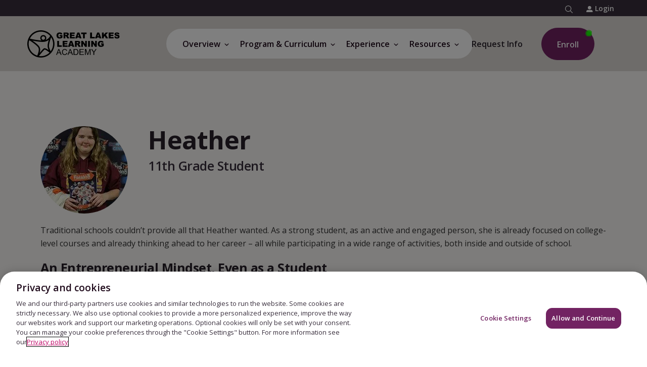

--- FILE ---
content_type: text/html
request_url: https://www.connectionsacademy.com/great-lakes-learning-academy/experience/family-stories/heather-m/
body_size: 34731
content:

<!DOCTYPE HTML>
<html lang="en" class="no-js">
    <head>
    <meta charset="UTF-8"/>
    
    <meta name="template" content="pvs-teacher-profile-template"/>
    



    
<title>Heather | Great Lakes Learning Academy Student</title>

<meta name="viewport" content="width=device-width, initial-scale=1"/>
<meta http-equiv="Content-Type" content="text/html; charset=UTF-8"/>


    
    <meta name="description" content="Meet Heather, a Great Lakes Learning Academy Student."/>

    <meta property="og:title" content="Heather | Great Lakes Learning Academy Student"/>
    

    <meta property="og:description" content="Meet Heather, a Great Lakes Learning Academy Student."/>
    

    
    <meta name="twitter:title" content="Heather | Great Lakes Learning Academy Student"/>

    <meta property="og:url" content="https://www.connectionsacademy.com/great-lakes-learning-academy/experience/family-stories/heather-m/"/>
    

    
    <meta name="twitter:description" content="Meet Heather, a Great Lakes Learning Academy Student."/>

    
    <meta name="article:modified_time" content="2025-11-28T15:50:03.438Z"/>







     



    <link rel="canonical" href="https://www.connectionsacademy.com/great-lakes-learning-academy/experience/family-stories/heather-m/"/>


    
    
        
        	<link rel="shortcut icon" href="/conf/pvs/ca/settings/wcm/templates/pvs-teacher-profile-template/favicon.ico"/>
              
     
    
    



    
	
    

    

    
    
<script type="text/javascript" src="https://www.connectionsacademy.com/static/de3c49f4314ab0ec917b9e66452faa1fa11422373f0727"  ></script><script src="/etc/clientlibs/platform/aem-core/libraries/jquery-3-6-0.min.ACSHASHf7f88c154f8dde28b5bcdd9e1c79f655.js"></script>
<script src="/etc/clientlibs/platform/aem-core/custom-xss-validation.min.ACSHASH21223fd526fbe16606700d37ff17ffca.js"></script>
<script src="/etc/clientlibs/platform/aem-core/libraries/jquery-ui-1-13-2.min.ACSHASH1e2047978946a1d271356d0b557a84a3.js"></script>
<script src="/etc/clientlibs/platform/aem-core/libraries/picturefill.min.ACSHASHe22d1de6aa249e6152023448a4a570bf.js"></script>
<script src="/etc/clientlibs/platform/aem-core/form-validator.min.ACSHASHa3da1d940d1ee43da67eb8828eb88c2f.js"></script>
<script src="/etc/clientlibs/platform/aem-core/core-components.min.ACSHASHacfc87d3ac99a817e1520c20107ea4fd.js"></script>
<script src="/etc/clientlibs/pvs/pvs-personalization.min.ACSHASHb71023310324176718c49350ada3f8c2.js"></script>
<script src="/etc/clientlibs/pvs/pvs-commons.min.ACSHASHca833b8d7dd7fd1900c2efc55484f009.js"></script>



    
    
<link rel="stylesheet" href="/etc/clientlibs/platform/aem-core/libraries/bootstrap-4-3-1.min.ACSHASHcf4d74070a73cdb86117b5ecea837a56.css" type="text/css">
<link rel="stylesheet" href="/etc/clientlibs/platform/aem-core/libraries/font-awesome-4-2.min.ACSHASHbd12c3d96f5473480f04fb430338d21c.css" type="text/css">
<link rel="stylesheet" href="/etc/clientlibs/platform/aem-core/libraries/parsley-2-8.min.ACSHASHca334e633e206e73cb76e8ce5f18875f.css" type="text/css">
<link rel="stylesheet" href="/etc/clientlibs/platform/aem-core/components/content/static-collection.min.ACSHASHd8d236ca379e8a2f4fda3e67ba9e1224.css" type="text/css">
<link rel="stylesheet" href="/etc/clientlibs/platform/aem-core/components/content/video-common.min.ACSHASHcb44d5186cff54049f163ddbd3fe68d6.css" type="text/css">
<link rel="stylesheet" href="/etc/clientlibs/platform/aem-core/components/content/column-control.min.ACSHASH6371e8f53bc80147ef09e70201ed9df7.css" type="text/css">
<link rel="stylesheet" href="/etc/clientlibs/platform/aem-core/components/content/form.min.ACSHASHe08b1400d7f059fb2b04e9d889024555.css" type="text/css">
<link rel="stylesheet" href="/etc/clientlibs/platform/aem-core/components/content/content-tile.min.ACSHASH0dfd96162fc925d896026338f2848f99.css" type="text/css">
<link rel="stylesheet" href="/etc/themes/platform/pvs-theme.min.ACSHASHc45a5d7df8a36879a285a7a680f40d30.css" type="text/css">
<link rel="stylesheet" href="/etc/clientlibs/pvs/pvs-commons.min.ACSHASHe8a30936a4e9f35d67fb66e25d5df6f6.css" type="text/css">
<link rel="stylesheet" href="/etc/clientlibs/pvs/components/content/find-your-school.min.ACSHASH144ab09ca6d35ce228826a8201f587f2.css" type="text/css">
<link rel="stylesheet" href="/etc/clientlibs/pvs/ca.min.ACSHASH7a7fce35186c2f814dfd4ccabe982d8f.css" type="text/css">
<link rel="stylesheet" href="/etc/clientlibs/platform/aem-core/components/content/rte-styles-for-ordered-list.min.ACSHASH5f44c4b223bc4ea49340790d743bacd4.css" type="text/css">
<link rel="stylesheet" href="/etc/clientlibs/pvs/components/content/algolia-search.min.ACSHASH733978f2eac678c0bc17a45577eca65a.css" type="text/css">
<link rel="stylesheet" href="/etc/clientlibs/pvs/components/content/countdown-popup.min.ACSHASH3a24d1cf8408413dd5d2fdc533866da3.css" type="text/css">




    

    

    

    

    

	

	
        <script> window.dataLayer = window.dataLayer || []; function gtag(){dataLayer.push(arguments);} gtag('consent', 'default', { ad_storage: "denied", analytics_storage: "denied", functionality_storage: "denied", personalization_storage: "denied", security_storage: "denied", ads_data_redaction: "true", 'wait_for_update': 500 }); </script> <!-- Google Tag Manager --> <script>(function(w,d,s,l,i){w[l]=w[l]||[];w[l].push({'gtm.start': new Date().getTime(),event:'gtm.js'});var f=d.getElementsByTagName(s)[0], j=d.createElement(s),dl=l!='dataLayer'?'&l='+l:'';j.async=true;j.src= 'https://www.googletagmanager.com/gtm.js?id='+i+dl;f.parentNode.insertBefore(j,f); })(window,document,'script','dataLayer','GTM-TFBNRXP');</script> <!-- End Google Tag Manager --><!-- OneTrust Cookies Consent Notice start for connectionsacademy.com -->
<script src="https://cdn.cookielaw.org/scripttemplates/otSDKStub.js" type="text/javascript" charset="UTF-8" data-domain-script="2c7de105-1c9c-482f-87ee-f1d8f7655036-test"></script>
<script type="text/javascript">
function OptanonWrapper(validGroups){var vwoConsentProvided=OnetrustActiveGroups.includes('C0004');window.VWO=window.VWO||[];window.VWO.init=window.VWO.init||function(state){window.VWO.consentState=state};if(OneTrust.IsAlertBoxClosedAndValid()){VWO.init(vwoConsentProvided?1:3)}else if(!OneTrust.IsAlertBoxClosedAndValid()){VWO.init(2)}}
</script>
<!-- OneTrust Cookies Consent Notice end for connectionsacademy.com --><!-- ConnectionsAcademy NR script -->
<script type="text/javascript">
;window.NREUM||(NREUM={});NREUM.init={distributed_tracing:{enabled:true},privacy:{cookies_enabled:true},ajax:{deny_list:["bam.nr-data.net"]}};

;NREUM.loader_config={accountID:"1765996",trustKey:"691807",agentID:"1120274721",licenseKey:"068b3faa02",applicationID:"1120274721"};
;NREUM.info={beacon:"bam.nr-data.net",errorBeacon:"bam.nr-data.net",licenseKey:"068b3faa02",applicationID:"1120274721",sa:1};
;/*! For license information please see nr-loader-spa-1.252.0.min.js.LICENSE.txt */
(()=>{var e,t,r={234:(e,t,r)=>{"use strict";r.d(t,{P_:()=>m,Mt:()=>b,C5:()=>s,DL:()=>w,OP:()=>D,lF:()=>O,Yu:()=>E,Dg:()=>v,CX:()=>c,GE:()=>x,sU:()=>N});var n=r(8632),i=r(9567);const o={beacon:n.ce.beacon,errorBeacon:n.ce.errorBeacon,licenseKey:void 0,applicationID:void 0,sa:void 0,queueTime:void 0,applicationTime:void 0,ttGuid:void 0,user:void 0,account:void 0,product:void 0,extra:void 0,jsAttributes:{},userAttributes:void 0,atts:void 0,transactionName:void 0,tNamePlain:void 0},a={};function s(e){if(!e)throw new Error("All info objects require an agent identifier!");if(!a[e])throw new Error("Info for ".concat(e," was never set"));return a[e]}function c(e,t){if(!e)throw new Error("All info objects require an agent identifier!");a[e]=(0,i.D)(t,o);const r=(0,n.ek)(e);r&&(r.info=a[e])}const u=e=>{if(!e||"string"!=typeof e)return!1;try{document.createDocumentFragment().querySelector(e)}catch{return!1}return!0};var d=r(7056),l=r(50);const f="[data-nr-mask]",h=()=>{const e={mask_selector:"*",block_selector:"[data-nr-block]",mask_input_options:{color:!1,date:!1,"datetime-local":!1,email:!1,month:!1,number:!1,range:!1,search:!1,tel:!1,text:!1,time:!1,url:!1,week:!1,textarea:!1,select:!1,password:!0}};return{feature_flags:[],proxy:{assets:void 0,beacon:void 0},privacy:{cookies_enabled:!0},ajax:{deny_list:void 0,block_internal:!0,enabled:!0,harvestTimeSeconds:10,autoStart:!0},distributed_tracing:{enabled:void 0,exclude_newrelic_header:void 0,cors_use_newrelic_header:void 0,cors_use_tracecontext_headers:void 0,allowed_origins:void 0},session:{domain:void 0,expiresMs:d.oD,inactiveMs:d.Hb},ssl:void 0,obfuscate:void 0,jserrors:{enabled:!0,harvestTimeSeconds:10,autoStart:!0},metrics:{enabled:!0,autoStart:!0},page_action:{enabled:!0,harvestTimeSeconds:30,autoStart:!0},page_view_event:{enabled:!0,autoStart:!0},page_view_timing:{enabled:!0,harvestTimeSeconds:30,long_task:!1,autoStart:!0},session_trace:{enabled:!0,harvestTimeSeconds:10,autoStart:!0},harvest:{tooManyRequestsDelay:60},session_replay:{autoStart:!0,enabled:!1,harvestTimeSeconds:60,sampling_rate:10,error_sampling_rate:100,collect_fonts:!1,inline_images:!1,inline_stylesheet:!0,mask_all_inputs:!0,get mask_text_selector(){return e.mask_selector},set mask_text_selector(t){u(t)?e.mask_selector="".concat(t,",").concat(f):""===t||null===t?e.mask_selector=f:(0,l.Z)("An invalid session_replay.mask_selector was provided. '*' will be used.",t)},get block_class(){return"nr-block"},get ignore_class(){return"nr-ignore"},get mask_text_class(){return"nr-mask"},get block_selector(){return e.block_selector},set block_selector(t){u(t)?e.block_selector+=",".concat(t):""!==t&&(0,l.Z)("An invalid session_replay.block_selector was provided and will not be used",t)},get mask_input_options(){return e.mask_input_options},set mask_input_options(t){t&&"object"==typeof t?e.mask_input_options={...t,password:!0}:(0,l.Z)("An invalid session_replay.mask_input_option was provided and will not be used",t)}},spa:{enabled:!0,harvestTimeSeconds:10,autoStart:!0}}},p={},g="All configuration objects require an agent identifier!";function m(e){if(!e)throw new Error(g);if(!p[e])throw new Error("Configuration for ".concat(e," was never set"));return p[e]}function v(e,t){if(!e)throw new Error(g);p[e]=(0,i.D)(t,h());const r=(0,n.ek)(e);r&&(r.init=p[e])}function b(e,t){if(!e)throw new Error(g);var r=m(e);if(r){for(var n=t.split("."),i=0;i<n.length-1;i++)if("object"!=typeof(r=r[n[i]]))return;r=r[n[n.length-1]]}return r}const y={accountID:void 0,trustKey:void 0,agentID:void 0,licenseKey:void 0,applicationID:void 0,xpid:void 0},A={};function w(e){if(!e)throw new Error("All loader-config objects require an agent identifier!");if(!A[e])throw new Error("LoaderConfig for ".concat(e," was never set"));return A[e]}function x(e,t){if(!e)throw new Error("All loader-config objects require an agent identifier!");A[e]=(0,i.D)(t,y);const r=(0,n.ek)(e);r&&(r.loader_config=A[e])}const E=(0,n.mF)().o;var _=r(385),T=r(6818);const S={buildEnv:T.Re,customTransaction:void 0,disabled:!1,distMethod:T.gF,isolatedBacklog:!1,loaderType:void 0,maxBytes:3e4,offset:Math.floor(_._A?.performance?.timeOrigin||_._A?.performance?.timing?.navigationStart||Date.now()),onerror:void 0,origin:""+_._A.location,ptid:void 0,releaseIds:{},session:void 0,xhrWrappable:"function"==typeof _._A.XMLHttpRequest?.prototype?.addEventListener,version:T.q4,denyList:void 0},R={};function D(e){if(!e)throw new Error("All runtime objects require an agent identifier!");if(!R[e])throw new Error("Runtime for ".concat(e," was never set"));return R[e]}function N(e,t){if(!e)throw new Error("All runtime objects require an agent identifier!");R[e]=(0,i.D)(t,S);const r=(0,n.ek)(e);r&&(r.runtime=R[e])}function O(e){return function(e){try{const t=s(e);return!!t.licenseKey&&!!t.errorBeacon&&!!t.applicationID}catch(e){return!1}}(e)}},9567:(e,t,r)=>{"use strict";r.d(t,{D:()=>i});var n=r(50);function i(e,t){try{if(!e||"object"!=typeof e)return(0,n.Z)("Setting a Configurable requires an object as input");if(!t||"object"!=typeof t)return(0,n.Z)("Setting a Configurable requires a model to set its initial properties");const r=Object.create(Object.getPrototypeOf(t),Object.getOwnPropertyDescriptors(t)),o=0===Object.keys(r).length?e:r;for(let a in o)if(void 0!==e[a])try{Array.isArray(e[a])&&Array.isArray(t[a])?r[a]=Array.from(new Set([...e[a],...t[a]])):"object"==typeof e[a]&&"object"==typeof t[a]?r[a]=i(e[a],t[a]):r[a]=e[a]}catch(e){(0,n.Z)("An error occurred while setting a property of a Configurable",e)}return r}catch(e){(0,n.Z)("An error occured while setting a Configurable",e)}}},6818:(e,t,r)=>{"use strict";r.d(t,{Re:()=>i,gF:()=>o,lF:()=>a,q4:()=>n});const n="1.252.0",i="PROD",o="CDN",a="2.0.0-alpha.11"},385:(e,t,r)=>{"use strict";r.d(t,{FN:()=>c,IF:()=>l,LW:()=>a,Nk:()=>h,Tt:()=>u,_A:()=>o,cv:()=>p,iS:()=>s,il:()=>n,ux:()=>d,v6:()=>i,w1:()=>f});const n="undefined"!=typeof window&&!!window.document,i="undefined"!=typeof WorkerGlobalScope&&("undefined"!=typeof self&&self instanceof WorkerGlobalScope&&self.navigator instanceof WorkerNavigator||"undefined"!=typeof globalThis&&globalThis instanceof WorkerGlobalScope&&globalThis.navigator instanceof WorkerNavigator),o=n?window:"undefined"!=typeof WorkerGlobalScope&&("undefined"!=typeof self&&self instanceof WorkerGlobalScope&&self||"undefined"!=typeof globalThis&&globalThis instanceof WorkerGlobalScope&&globalThis),a="complete"===o?.document?.readyState,s=Boolean("hidden"===o?.document?.visibilityState),c=""+o?.location,u=/iPad|iPhone|iPod/.test(o.navigator?.userAgent),d=u&&"undefined"==typeof SharedWorker,l=(()=>{const e=o.navigator?.userAgent?.match(/Firefox[/\s](\d+\.\d+)/);return Array.isArray(e)&&e.length>=2?+e[1]:0})(),f=Boolean(n&&window.document.documentMode),h=!!o.navigator?.sendBeacon,p=Math.floor(o?.performance?.timeOrigin||o?.performance?.timing?.navigationStart||Date.now())},1117:(e,t,r)=>{"use strict";r.d(t,{w:()=>o});var n=r(50);const i={agentIdentifier:"",ee:void 0};class o{constructor(e){try{if("object"!=typeof e)return(0,n.Z)("shared context requires an object as input");this.sharedContext={},Object.assign(this.sharedContext,i),Object.entries(e).forEach((e=>{let[t,r]=e;Object.keys(i).includes(t)&&(this.sharedContext[t]=r)}))}catch(e){(0,n.Z)("An error occured while setting SharedContext",e)}}}},8e3:(e,t,r)=>{"use strict";r.d(t,{L:()=>d,R:()=>c});var n=r(8325),i=r(1284),o=r(4322),a=r(3325);const s={};function c(e,t){const r={staged:!1,priority:a.p[t]||0};u(e),s[e].get(t)||s[e].set(t,r)}function u(e){e&&(s[e]||(s[e]=new Map))}function d(){let e=arguments.length>0&&void 0!==arguments[0]?arguments[0]:"",t=arguments.length>1&&void 0!==arguments[1]?arguments[1]:"feature",r=arguments.length>2&&void 0!==arguments[2]&&arguments[2];if(u(e),!e||!s[e].get(t)||r)return c(t);s[e].get(t).staged=!0;const a=[...s[e]];function c(t){const r=e?n.ee.get(e):n.ee,a=o.X.handlers;if(r.backlog&&a){var s=r.backlog[t],c=a[t];if(c){for(var u=0;s&&u<s.length;++u)l(s[u],c);(0,i.D)(c,(function(e,t){(0,i.D)(t,(function(t,r){r[0].on(e,r[1])}))}))}delete a[t],r.backlog[t]=null,r.emit("drain-"+t,[])}}a.every((e=>{let[t,r]=e;return r.staged}))&&(a.sort(((e,t)=>e[1].priority-t[1].priority)),a.forEach((t=>{let[r]=t;s[e].delete(r),c(r)})))}function l(e,t){var r=e[1];(0,i.D)(t[r],(function(t,r){var n=e[0];if(r[0]===n){var i=r[1],o=e[3],a=e[2];i.apply(o,a)}}))}},8325:(e,t,r)=>{"use strict";r.d(t,{A:()=>c,ee:()=>u});var n=r(8632),i=r(2210),o=r(234);class a{constructor(e){this.contextId=e}}var s=r(3117);const c="nr@context:".concat(s.a),u=function e(t,r){var n={},s={},d={},f=!1;try{f=16===r.length&&(0,o.OP)(r).isolatedBacklog}catch(e){}var h={on:g,addEventListener:g,removeEventListener:function(e,t){var r=n[e];if(!r)return;for(var i=0;i<r.length;i++)r[i]===t&&r.splice(i,1)},emit:function(e,r,n,i,o){!1!==o&&(o=!0);if(u.aborted&&!i)return;t&&o&&t.emit(e,r,n);for(var a=p(n),c=m(e),d=c.length,l=0;l<d;l++)c[l].apply(a,r);var f=b()[s[e]];f&&f.push([h,e,r,a]);return a},get:v,listeners:m,context:p,buffer:function(e,t){const r=b();if(t=t||"feature",h.aborted)return;Object.entries(e||{}).forEach((e=>{let[n,i]=e;s[i]=t,t in r||(r[t]=[])}))},abort:l,aborted:!1,isBuffering:function(e){return!!b()[s[e]]},debugId:r,backlog:f?{}:t&&"object"==typeof t.backlog?t.backlog:{}};return h;function p(e){return e&&e instanceof a?e:e?(0,i.X)(e,c,(()=>new a(c))):new a(c)}function g(e,t){n[e]=m(e).concat(t)}function m(e){return n[e]||[]}function v(t){return d[t]=d[t]||e(h,t)}function b(){return h.backlog}}(void 0,"globalEE"),d=(0,n.fP)();function l(){u.aborted=!0,Object.keys(u.backlog).forEach((e=>{delete u.backlog[e]}))}d.ee||(d.ee=u)},5546:(e,t,r)=>{"use strict";r.d(t,{E:()=>n,p:()=>i});var n=r(8325).ee.get("handle");function i(e,t,r,i,o){o?(o.buffer([e],i),o.emit(e,t,r)):(n.buffer([e],i),n.emit(e,t,r))}},4322:(e,t,r)=>{"use strict";r.d(t,{X:()=>o});var n=r(5546);o.on=a;var i=o.handlers={};function o(e,t,r,o){a(o||n.E,i,e,t,r)}function a(e,t,r,i,o){o||(o="feature"),e||(e=n.E);var a=t[o]=t[o]||{};(a[r]=a[r]||[]).push([e,i])}},3239:(e,t,r)=>{"use strict";r.d(t,{bP:()=>s,iz:()=>c,m$:()=>a});var n=r(385);let i=!1,o=!1;try{const e={get passive(){return i=!0,!1},get signal(){return o=!0,!1}};n._A.addEventListener("test",null,e),n._A.removeEventListener("test",null,e)}catch(e){}function a(e,t){return i||o?{capture:!!e,passive:i,signal:t}:!!e}function s(e,t){let r=arguments.length>2&&void 0!==arguments[2]&&arguments[2],n=arguments.length>3?arguments[3]:void 0;window.addEventListener(e,t,a(r,n))}function c(e,t){let r=arguments.length>2&&void 0!==arguments[2]&&arguments[2],n=arguments.length>3?arguments[3]:void 0;document.addEventListener(e,t,a(r,n))}},3117:(e,t,r)=>{"use strict";r.d(t,{a:()=>n});const n=(0,r(4402).Rl)()},4402:(e,t,r)=>{"use strict";r.d(t,{Ht:()=>u,M:()=>c,Rl:()=>a,ky:()=>s});var n=r(385);const i="xxxxxxxx-xxxx-4xxx-yxxx-xxxxxxxxxxxx";function o(e,t){return e?15&e[t]:16*Math.random()|0}function a(){const e=n._A?.crypto||n._A?.msCrypto;let t,r=0;return e&&e.getRandomValues&&(t=e.getRandomValues(new Uint8Array(30))),i.split("").map((e=>"x"===e?o(t,r++).toString(16):"y"===e?(3&o()|8).toString(16):e)).join("")}function s(e){const t=n._A?.crypto||n._A?.msCrypto;let r,i=0;t&&t.getRandomValues&&(r=t.getRandomValues(new Uint8Array(e)));const a=[];for(var s=0;s<e;s++)a.push(o(r,i++).toString(16));return a.join("")}function c(){return s(16)}function u(){return s(32)}},7056:(e,t,r)=>{"use strict";r.d(t,{Bq:()=>n,Hb:()=>o,IK:()=>c,oD:()=>i,uT:()=>s,wO:()=>a});const n="NRBA",i=144e5,o=18e5,a={PAUSE:"session-pause",RESET:"session-reset",RESUME:"session-resume",UPDATE:"session-update"},s={SAME_TAB:"same-tab",CROSS_TAB:"cross-tab"},c={OFF:0,FULL:1,ERROR:2}},7894:(e,t,r)=>{"use strict";function n(){return Math.round(performance.now())}r.d(t,{z:()=>n})},7243:(e,t,r)=>{"use strict";r.d(t,{e:()=>i});var n=r(385);function i(e){if(0===(e||"").indexOf("data:"))return{protocol:"data"};try{const t=new URL(e,location.href),r={port:t.port,hostname:t.hostname,pathname:t.pathname,search:t.search,protocol:t.protocol.slice(0,t.protocol.indexOf(":")),sameOrigin:t.protocol===n._A?.location?.protocol&&t.host===n._A?.location?.host};return r.port&&""!==r.port||("http:"===t.protocol&&(r.port="80"),"https:"===t.protocol&&(r.port="443")),r.pathname&&""!==r.pathname?r.pathname.startsWith("/")||(r.pathname="/".concat(r.pathname)):r.pathname="/",r}catch(e){return{}}}},50:(e,t,r)=>{"use strict";function n(e,t){"function"==typeof console.warn&&(console.warn("New Relic: ".concat(e)),t&&console.warn(t))}r.d(t,{Z:()=>n})},2825:(e,t,r)=>{"use strict";r.d(t,{N:()=>d,T:()=>l});var n=r(8325),i=r(5546),o=r(3325),a=r(385);const s="newrelic";const c={stn:[o.D.sessionTrace],err:[o.D.jserrors,o.D.metrics],ins:[o.D.pageAction],spa:[o.D.spa],sr:[o.D.sessionReplay,o.D.sessionTrace]},u=new Set;function d(e,t){const r=n.ee.get(t);e&&"object"==typeof e&&(u.has(t)||(Object.entries(e).forEach((e=>{let[t,n]=e;c[t]?c[t].forEach((e=>{n?(0,i.p)("feat-"+t,[],void 0,e,r):(0,i.p)("block-"+t,[],void 0,e,r),(0,i.p)("rumresp-"+t,[Boolean(n)],void 0,e,r)})):n&&(0,i.p)("feat-"+t,[],void 0,void 0,r),l[t]=Boolean(n)})),Object.keys(c).forEach((e=>{void 0===l[e]&&(c[e]?.forEach((t=>(0,i.p)("rumresp-"+e,[!1],void 0,t,r))),l[e]=!1)})),u.add(t),function(){let e=arguments.length>0&&void 0!==arguments[0]?arguments[0]:{};try{a._A.dispatchEvent(new CustomEvent(s,{detail:e}))}catch(e){}}({loaded:!0})))}const l={}},2210:(e,t,r)=>{"use strict";r.d(t,{X:()=>i});var n=Object.prototype.hasOwnProperty;function i(e,t,r){if(n.call(e,t))return e[t];var i=r();if(Object.defineProperty&&Object.keys)try{return Object.defineProperty(e,t,{value:i,writable:!0,enumerable:!1}),i}catch(e){}return e[t]=i,i}},1284:(e,t,r)=>{"use strict";r.d(t,{D:()=>n});const n=(e,t)=>Object.entries(e||{}).map((e=>{let[r,n]=e;return t(r,n)}))},4351:(e,t,r)=>{"use strict";r.d(t,{P:()=>o});var n=r(8325);const i=()=>{const e=new WeakSet;return(t,r)=>{if("object"==typeof r&&null!==r){if(e.has(r))return;e.add(r)}return r}};function o(e){try{return JSON.stringify(e,i())}catch(e){try{n.ee.emit("internal-error",[e])}catch(e){}}}},3960:(e,t,r)=>{"use strict";r.d(t,{KB:()=>a,b2:()=>o});var n=r(3239);function i(){return"undefined"==typeof document||"complete"===document.readyState}function o(e,t){if(i())return e();(0,n.bP)("load",e,t)}function a(e){if(i())return e();(0,n.iz)("DOMContentLoaded",e)}},8632:(e,t,r)=>{"use strict";r.d(t,{EZ:()=>d,ce:()=>o,ek:()=>u,fP:()=>a,gG:()=>l,h5:()=>c,mF:()=>s});var n=r(7894),i=r(385);const o={beacon:"bam.nr-data.net",errorBeacon:"bam.nr-data.net"};function a(){return i._A.NREUM||(i._A.NREUM={}),void 0===i._A.newrelic&&(i._A.newrelic=i._A.NREUM),i._A.NREUM}function s(){let e=a();return e.o||(e.o={ST:i._A.setTimeout,SI:i._A.setImmediate,CT:i._A.clearTimeout,XHR:i._A.XMLHttpRequest,REQ:i._A.Request,EV:i._A.Event,PR:i._A.Promise,MO:i._A.MutationObserver,FETCH:i._A.fetch}),e}function c(e,t){let r=a();r.initializedAgents??={},t.initializedAt={ms:(0,n.z)(),date:new Date},r.initializedAgents[e]=t}function u(e){let t=a();return t.initializedAgents?.[e]}function d(e,t){a()[e]=t}function l(){return function(){let e=a();const t=e.info||{};e.info={beacon:o.beacon,errorBeacon:o.errorBeacon,...t}}(),function(){let e=a();const t=e.init||{};e.init={...t}}(),s(),function(){let e=a();const t=e.loader_config||{};e.loader_config={...t}}(),a()}},7956:(e,t,r)=>{"use strict";r.d(t,{N:()=>i});var n=r(3239);function i(e){let t=arguments.length>1&&void 0!==arguments[1]&&arguments[1],r=arguments.length>2?arguments[2]:void 0,i=arguments.length>3?arguments[3]:void 0;(0,n.iz)("visibilitychange",(function(){if(t)return void("hidden"===document.visibilityState&&e());e(document.visibilityState)}),r,i)}},1214:(e,t,r)=>{"use strict";r.d(t,{em:()=>b,u5:()=>R,QU:()=>O,_L:()=>P,Gm:()=>M,Lg:()=>L,BV:()=>Z,Kf:()=>Y});var n=r(8325),i=r(3117);const o="nr@original:".concat(i.a);var a=Object.prototype.hasOwnProperty,s=!1;function c(e,t){return e||(e=n.ee),r.inPlace=function(e,t,n,i,o){n||(n="");const a="-"===n.charAt(0);for(let s=0;s<t.length;s++){const c=t[s],u=e[c];d(u)||(e[c]=r(u,a?c+n:n,i,c,o))}},r.flag=o,r;function r(t,r,n,s,c){return d(t)?t:(r||(r=""),nrWrapper[o]=t,function(e,t,r){if(Object.defineProperty&&Object.keys)try{return Object.keys(e).forEach((function(r){Object.defineProperty(t,r,{get:function(){return e[r]},set:function(t){return e[r]=t,t}})})),t}catch(e){u([e],r)}for(var n in e)a.call(e,n)&&(t[n]=e[n])}(t,nrWrapper,e),nrWrapper);function nrWrapper(){var o,a,d,l;try{a=this,o=[...arguments],d="function"==typeof n?n(o,a):n||{}}catch(t){u([t,"",[o,a,s],d],e)}i(r+"start",[o,a,s],d,c);try{return l=t.apply(a,o)}catch(e){throw i(r+"err",[o,a,e],d,c),e}finally{i(r+"end",[o,a,l],d,c)}}}function i(r,n,i,o){if(!s||t){var a=s;s=!0;try{e.emit(r,n,i,t,o)}catch(t){u([t,r,n,i],e)}s=a}}}function u(e,t){t||(t=n.ee);try{t.emit("internal-error",e)}catch(e){}}function d(e){return!(e&&"function"==typeof e&&e.apply&&!e[o])}var l=r(2210),f=r(385);const h={},p=f._A.XMLHttpRequest,g="addEventListener",m="removeEventListener",v="nr@wrapped:".concat(n.A);function b(e){var t=function(e){return(e||n.ee).get("events")}(e);if(h[t.debugId]++)return t;h[t.debugId]=1;var r=c(t,!0);function i(e){r.inPlace(e,[g,m],"-",o)}function o(e,t){return e[1]}return"getPrototypeOf"in Object&&(f.il&&y(document,i),y(f._A,i),y(p.prototype,i)),t.on(g+"-start",(function(e,t){var n=e[1];if(null!==n&&("function"==typeof n||"object"==typeof n)){var i=(0,l.X)(n,v,(function(){var e={object:function(){if("function"!=typeof n.handleEvent)return;return n.handleEvent.apply(n,arguments)},function:n}[typeof n];return e?r(e,"fn-",null,e.name||"anonymous"):n}));this.wrapped=e[1]=i}})),t.on(m+"-start",(function(e){e[1]=this.wrapped||e[1]})),t}function y(e,t){let r=e;for(;"object"==typeof r&&!Object.prototype.hasOwnProperty.call(r,g);)r=Object.getPrototypeOf(r);for(var n=arguments.length,i=new Array(n>2?n-2:0),o=2;o<n;o++)i[o-2]=arguments[o];r&&t(r,...i)}var A="fetch-",w=A+"body-",x=["arrayBuffer","blob","json","text","formData"],E=f._A.Request,_=f._A.Response,T="prototype";const S={};function R(e){const t=function(e){return(e||n.ee).get("fetch")}(e);if(!(E&&_&&f._A.fetch))return t;if(S[t.debugId]++)return t;function r(e,r,i){var o=e[r];"function"==typeof o&&(e[r]=function(){var e,r=[...arguments],a={};t.emit(i+"before-start",[r],a),a[n.A]&&a[n.A].dt&&(e=a[n.A].dt);var s=o.apply(this,r);return t.emit(i+"start",[r,e],s),s.then((function(e){return t.emit(i+"end",[null,e],s),e}),(function(e){throw t.emit(i+"end",[e],s),e}))})}return S[t.debugId]=1,x.forEach((e=>{r(E[T],e,w),r(_[T],e,w)})),r(f._A,"fetch",A),t.on(A+"end",(function(e,r){var n=this;if(r){var i=r.headers.get("content-length");null!==i&&(n.rxSize=i),t.emit(A+"done",[null,r],n)}else t.emit(A+"done",[e],n)})),t}const D={},N=["pushState","replaceState"];function O(e){const t=function(e){return(e||n.ee).get("history")}(e);return!f.il||D[t.debugId]++||(D[t.debugId]=1,c(t).inPlace(window.history,N,"-")),t}var I=r(3239);const j={},C=["appendChild","insertBefore","replaceChild"];function P(e){const t=function(e){return(e||n.ee).get("jsonp")}(e);if(!f.il||j[t.debugId])return t;j[t.debugId]=!0;var r=c(t),i=/[?&](?:callback|cb)=([^&#]+)/,o=/(.*)\.([^.]+)/,a=/^(\w+)(\.|$)(.*)$/;function s(e,t){if(!e)return t;const r=e.match(a),n=r[1];return s(r[3],t[n])}return r.inPlace(Node.prototype,C,"dom-"),t.on("dom-start",(function(e){!function(e){if(!e||"string"!=typeof e.nodeName||"script"!==e.nodeName.toLowerCase())return;if("function"!=typeof e.addEventListener)return;var n=(a=e.src,c=a.match(i),c?c[1]:null);var a,c;if(!n)return;var u=function(e){var t=e.match(o);if(t&&t.length>=3)return{key:t[2],parent:s(t[1],window)};return{key:e,parent:window}}(n);if("function"!=typeof u.parent[u.key])return;var d={};function l(){t.emit("jsonp-end",[],d),e.removeEventListener("load",l,(0,I.m$)(!1)),e.removeEventListener("error",f,(0,I.m$)(!1))}function f(){t.emit("jsonp-error",[],d),t.emit("jsonp-end",[],d),e.removeEventListener("load",l,(0,I.m$)(!1)),e.removeEventListener("error",f,(0,I.m$)(!1))}r.inPlace(u.parent,[u.key],"cb-",d),e.addEventListener("load",l,(0,I.m$)(!1)),e.addEventListener("error",f,(0,I.m$)(!1)),t.emit("new-jsonp",[e.src],d)}(e[0])})),t}const k={};function M(e){const t=function(e){return(e||n.ee).get("mutation")}(e);if(!f.il||k[t.debugId])return t;k[t.debugId]=!0;var r=c(t),i=f._A.MutationObserver;return i&&(window.MutationObserver=function(e){return this instanceof i?new i(r(e,"fn-")):i.apply(this,arguments)},MutationObserver.prototype=i.prototype),t}const H={};function L(e){const t=function(e){return(e||n.ee).get("promise")}(e);if(H[t.debugId])return t;H[t.debugId]=!0;var r=t.context,i=c(t),a=f._A.Promise;return a&&function(){function e(r){var n=t.context(),o=i(r,"executor-",n,null,!1);const s=Reflect.construct(a,[o],e);return t.context(s).getCtx=function(){return n},s}f._A.Promise=e,Object.defineProperty(e,"name",{value:"Promise"}),e.toString=function(){return a.toString()},Object.setPrototypeOf(e,a),["all","race"].forEach((function(r){const n=a[r];e[r]=function(e){let i=!1;[...e||[]].forEach((e=>{this.resolve(e).then(a("all"===r),a(!1))}));const o=n.apply(this,arguments);return o;function a(e){return function(){t.emit("propagate",[null,!i],o,!1,!1),i=i||!e}}}})),["resolve","reject"].forEach((function(r){const n=a[r];e[r]=function(e){const r=n.apply(this,arguments);return e!==r&&t.emit("propagate",[e,!0],r,!1,!1),r}})),e.prototype=a.prototype;const n=a.prototype.then;a.prototype.then=function(){var e=this,o=r(e);o.promise=e;for(var a=arguments.length,s=new Array(a),c=0;c<a;c++)s[c]=arguments[c];s[0]=i(s[0],"cb-",o,null,!1),s[1]=i(s[1],"cb-",o,null,!1);const u=n.apply(this,s);return o.nextPromise=u,t.emit("propagate",[e,!0],u,!1,!1),u},a.prototype.then[o]=n,t.on("executor-start",(function(e){e[0]=i(e[0],"resolve-",this,null,!1),e[1]=i(e[1],"resolve-",this,null,!1)})),t.on("executor-err",(function(e,t,r){e[1](r)})),t.on("cb-end",(function(e,r,n){t.emit("propagate",[n,!0],this.nextPromise,!1,!1)})),t.on("propagate",(function(e,r,n){this.getCtx&&!r||(this.getCtx=function(){if(e instanceof Promise)var r=t.context(e);return r&&r.getCtx?r.getCtx():this})}))}(),t}const z={},F="setTimeout",B="setInterval",U="clearTimeout",V="-start",q="-",G=[F,"setImmediate",B,U,"clearImmediate"];function Z(e){const t=function(e){return(e||n.ee).get("timer")}(e);if(z[t.debugId]++)return t;z[t.debugId]=1;var r=c(t);return r.inPlace(f._A,G.slice(0,2),F+q),r.inPlace(f._A,G.slice(2,3),B+q),r.inPlace(f._A,G.slice(3),U+q),t.on(B+V,(function(e,t,n){e[0]=r(e[0],"fn-",null,n)})),t.on(F+V,(function(e,t,n){this.method=n,this.timerDuration=isNaN(e[1])?0:+e[1],e[0]=r(e[0],"fn-",this,n)})),t}var W=r(50);const X={},K=["open","send"];function Y(e){var t=e||n.ee;const r=function(e){return(e||n.ee).get("xhr")}(t);if(X[r.debugId]++)return r;X[r.debugId]=1,b(t);var i=c(r),o=f._A.XMLHttpRequest,a=f._A.MutationObserver,s=f._A.Promise,u=f._A.setInterval,d="readystatechange",l=["onload","onerror","onabort","onloadstart","onloadend","onprogress","ontimeout"],h=[],p=f._A.XMLHttpRequest=function(e){const t=new o(e),n=r.context(t);try{r.emit("new-xhr",[t],n),t.addEventListener(d,(a=n,function(){var e=this;e.readyState>3&&!a.resolved&&(a.resolved=!0,r.emit("xhr-resolved",[],e)),i.inPlace(e,l,"fn-",w)}),(0,I.m$)(!1))}catch(e){(0,W.Z)("An error occurred while intercepting XHR",e);try{r.emit("internal-error",[e])}catch(e){}}var a;return t};function g(e,t){i.inPlace(t,["onreadystatechange"],"fn-",w)}if(function(e,t){for(var r in e)t[r]=e[r]}(o,p),p.prototype=o.prototype,i.inPlace(p.prototype,K,"-xhr-",w),r.on("send-xhr-start",(function(e,t){g(e,t),function(e){h.push(e),a&&(m?m.then(A):u?u(A):(v=-v,y.data=v))}(t)})),r.on("open-xhr-start",g),a){var m=s&&s.resolve();if(!u&&!s){var v=1,y=document.createTextNode(v);new a(A).observe(y,{characterData:!0})}}else t.on("fn-end",(function(e){e[0]&&e[0].type===d||A()}));function A(){for(var e=0;e<h.length;e++)g(0,h[e]);h.length&&(h=[])}function w(e,t){return t}return r}},7825:(e,t,r)=>{"use strict";r.d(t,{t:()=>n});const n=r(3325).D.ajax},6660:(e,t,r)=>{"use strict";r.d(t,{t:()=>n});const n=r(3325).D.jserrors},3081:(e,t,r)=>{"use strict";r.d(t,{gF:()=>o,mY:()=>i,t9:()=>n,vz:()=>s,xS:()=>a});const n=r(3325).D.metrics,i="sm",o="cm",a="storeSupportabilityMetrics",s="storeEventMetrics"},4649:(e,t,r)=>{"use strict";r.d(t,{t:()=>n});const n=r(3325).D.pageAction},7633:(e,t,r)=>{"use strict";r.d(t,{t:()=>n});const n=r(3325).D.pageViewEvent},9251:(e,t,r)=>{"use strict";r.d(t,{t:()=>n});const n=r(3325).D.pageViewTiming},7144:(e,t,r)=>{"use strict";r.d(t,{J0:()=>l,Mi:()=>d,Vb:()=>o,Ye:()=>s,fm:()=>c,i9:()=>a,t9:()=>i,u0:()=>u});var n=r(7056);const i=r(3325).D.sessionReplay,o=.12,a={DomContentLoaded:0,Load:1,FullSnapshot:2,IncrementalSnapshot:3,Meta:4,Custom:5},s=1e6,c=64e3,u={[n.IK.ERROR]:15e3,[n.IK.FULL]:3e5,[n.IK.OFF]:0},d={RESET:{message:"Session was reset",sm:"Reset"},IMPORT:{message:"Recorder failed to import",sm:"Import"},TOO_MANY:{message:"429: Too Many Requests",sm:"Too-Many"},TOO_BIG:{message:"Payload was too large",sm:"Too-Big"},CROSS_TAB:{message:"Session Entity was set to OFF on another tab",sm:"Cross-Tab"},ENTITLEMENTS:{message:"Session Replay is not allowed and will not be started",sm:"Entitlement"}},l=5e3},3614:(e,t,r)=>{"use strict";r.d(t,{BST_RESOURCE:()=>i,END:()=>s,FEATURE_NAME:()=>n,FN_END:()=>u,FN_START:()=>c,PUSH_STATE:()=>d,RESOURCE:()=>o,START:()=>a});const n=r(3325).D.sessionTrace,i="bstResource",o="resource",a="-start",s="-end",c="fn"+a,u="fn"+s,d="pushState"},7836:(e,t,r)=>{"use strict";r.d(t,{BODY:()=>x,CB_END:()=>E,CB_START:()=>u,END:()=>w,FEATURE_NAME:()=>i,FETCH:()=>T,FETCH_BODY:()=>v,FETCH_DONE:()=>m,FETCH_START:()=>g,FN_END:()=>c,FN_START:()=>s,INTERACTION:()=>f,INTERACTION_API:()=>d,INTERACTION_EVENTS:()=>o,JSONP_END:()=>b,JSONP_NODE:()=>p,JS_TIME:()=>_,MAX_TIMER_BUDGET:()=>a,REMAINING:()=>l,SPA_NODE:()=>h,START:()=>A,originalSetTimeout:()=>y});var n=r(234);const i=r(3325).D.spa,o=["click","submit","keypress","keydown","keyup","change"],a=999,s="fn-start",c="fn-end",u="cb-start",d="api-ixn-",l="remaining",f="interaction",h="spaNode",p="jsonpNode",g="fetch-start",m="fetch-done",v="fetch-body-",b="jsonp-end",y=n.Yu.ST,A="-start",w="-end",x="-body",E="cb"+w,_="jsTime",T="fetch"},5938:(e,t,r)=>{"use strict";r.d(t,{W:()=>i});var n=r(8325);class i{constructor(e,t,r){this.agentIdentifier=e,this.aggregator=t,this.ee=n.ee.get(e),this.featureName=r,this.blocked=!1}}},7530:(e,t,r)=>{"use strict";r.d(t,{j:()=>b});var n=r(3325),i=r(234),o=r(5546),a=r(8325),s=r(7894),c=r(8e3),u=r(3960),d=r(385),l=r(50),f=r(3081),h=r(8632);function p(){const e=(0,h.gG)();["setErrorHandler","finished","addToTrace","addRelease","addPageAction","setCurrentRouteName","setPageViewName","setCustomAttribute","interaction","noticeError","setUserId","setApplicationVersion","start","recordReplay","pauseReplay"].forEach((t=>{e[t]=function(){for(var r=arguments.length,n=new Array(r),i=0;i<r;i++)n[i]=arguments[i];return function(t){for(var r=arguments.length,n=new Array(r>1?r-1:0),i=1;i<r;i++)n[i-1]=arguments[i];let o=[];return Object.values(e.initializedAgents).forEach((e=>{e.exposed&&e.api[t]&&o.push(e.api[t](...n))})),o.length>1?o:o[0]}(t,...n)}}))}var g=r(2825);const m=e=>{const t=e.startsWith("http");e+="/",r.p=t?e:"https://"+e};let v=!1;function b(e){let t=arguments.length>1&&void 0!==arguments[1]?arguments[1]:{},b=arguments.length>2?arguments[2]:void 0,y=arguments.length>3?arguments[3]:void 0,{init:A,info:w,loader_config:x,runtime:E={loaderType:b},exposed:_=!0}=t;const T=(0,h.gG)();w||(A=T.init,w=T.info,x=T.loader_config),(0,i.Dg)(e.agentIdentifier,A||{}),(0,i.GE)(e.agentIdentifier,x||{}),w.jsAttributes??={},d.v6&&(w.jsAttributes.isWorker=!0),(0,i.CX)(e.agentIdentifier,w);const S=(0,i.P_)(e.agentIdentifier),R=[w.beacon,w.errorBeacon];v||(S.proxy.assets&&(m(S.proxy.assets),R.push(S.proxy.assets)),S.proxy.beacon&&R.push(S.proxy.beacon),p(),(0,h.EZ)("activatedFeatures",g.T)),E.denyList=[...S.ajax.deny_list||[],...S.ajax.block_internal?R:[]],(0,i.sU)(e.agentIdentifier,E),void 0===e.api&&(e.api=function(e,t){t||(0,c.R)(e,"api");const h={};var p=a.ee.get(e),g=p.get("tracer"),m="api-",v=m+"ixn-";function b(t,r,n,o){const a=(0,i.C5)(e);return null===r?delete a.jsAttributes[t]:(0,i.CX)(e,{...a,jsAttributes:{...a.jsAttributes,[t]:r}}),w(m,n,!0,o||null===r?"session":void 0)(t,r)}function y(){}["setErrorHandler","finished","addToTrace","addRelease"].forEach((e=>{h[e]=w(m,e,!0,"api")})),h.addPageAction=w(m,"addPageAction",!0,n.D.pageAction),h.setCurrentRouteName=w(m,"routeName",!0,n.D.spa),h.setPageViewName=function(t,r){if("string"==typeof t)return"/"!==t.charAt(0)&&(t="/"+t),(0,i.OP)(e).customTransaction=(r||"http://custom.transaction")+t,w(m,"setPageViewName",!0)()},h.setCustomAttribute=function(e,t){let r=arguments.length>2&&void 0!==arguments[2]&&arguments[2];if("string"==typeof e){if(["string","number","boolean"].includes(typeof t)||null===t)return b(e,t,"setCustomAttribute",r);(0,l.Z)("Failed to execute setCustomAttribute.\nNon-null value must be a string, number or boolean type, but a type of <".concat(typeof t,"> was provided."))}else(0,l.Z)("Failed to execute setCustomAttribute.\nName must be a string type, but a type of <".concat(typeof e,"> was provided."))},h.setUserId=function(e){if("string"==typeof e||null===e)return b("enduser.id",e,"setUserId",!0);(0,l.Z)("Failed to execute setUserId.\nNon-null value must be a string type, but a type of <".concat(typeof e,"> was provided."))},h.setApplicationVersion=function(e){if("string"==typeof e||null===e)return b("application.version",e,"setApplicationVersion",!1);(0,l.Z)("Failed to execute setApplicationVersion. Expected <String | null>, but got <".concat(typeof e,">."))},h.start=e=>{try{const t=e?"defined":"undefined";(0,o.p)(f.xS,["API/start/".concat(t,"/called")],void 0,n.D.metrics,p);const r=Object.values(n.D);if(void 0===e)e=r;else{if((e=Array.isArray(e)&&e.length?e:[e]).some((e=>!r.includes(e))))return(0,l.Z)("Invalid feature name supplied. Acceptable feature names are: ".concat(r));e.includes(n.D.pageViewEvent)||e.push(n.D.pageViewEvent)}e.forEach((e=>{p.emit("".concat(e,"-opt-in"))}))}catch(e){(0,l.Z)("An unexpected issue occurred",e)}},h.recordReplay=function(){(0,o.p)(f.xS,["API/recordReplay/called"],void 0,n.D.metrics,p),(0,o.p)("recordReplay",[],void 0,n.D.sessionReplay,p)},h.pauseReplay=function(){(0,o.p)(f.xS,["API/pauseReplay/called"],void 0,n.D.metrics,p),(0,o.p)("pauseReplay",[],void 0,n.D.sessionReplay,p)},h.interaction=function(){return(new y).get()};var A=y.prototype={createTracer:function(e,t){var r={},i=this,a="function"==typeof t;return(0,o.p)(f.xS,["API/createTracer/called"],void 0,n.D.metrics,p),(0,o.p)(v+"tracer",[(0,s.z)(),e,r],i,n.D.spa,p),function(){if(g.emit((a?"":"no-")+"fn-start",[(0,s.z)(),i,a],r),a)try{return t.apply(this,arguments)}catch(e){throw g.emit("fn-err",[arguments,this,e],r),e}finally{g.emit("fn-end",[(0,s.z)()],r)}}}};function w(e,t,r,i){return function(){return(0,o.p)(f.xS,["API/"+t+"/called"],void 0,n.D.metrics,p),i&&(0,o.p)(e+t,[(0,s.z)(),...arguments],r?null:this,i,p),r?void 0:this}}function x(){r.e(111).then(r.bind(r,7438)).then((t=>{let{setAPI:r}=t;r(e),(0,c.L)(e,"api")})).catch((()=>{(0,l.Z)("Downloading runtime APIs failed..."),(0,c.L)(e,"api",!0)}))}return["actionText","setName","setAttribute","save","ignore","onEnd","getContext","end","get"].forEach((e=>{A[e]=w(v,e,void 0,n.D.spa)})),h.noticeError=function(e,t){"string"==typeof e&&(e=new Error(e)),(0,o.p)(f.xS,["API/noticeError/called"],void 0,n.D.metrics,p),(0,o.p)("err",[e,(0,s.z)(),!1,t],void 0,n.D.jserrors,p)},d.il?(0,u.b2)((()=>x()),!0):x(),h}(e.agentIdentifier,y)),void 0===e.exposed&&(e.exposed=_),v=!0}},1926:(e,t,r)=>{r.nc=(()=>{try{return document?.currentScript?.nonce}catch(e){}return""})()},3325:(e,t,r)=>{"use strict";r.d(t,{D:()=>n,p:()=>i});const n={ajax:"ajax",jserrors:"jserrors",metrics:"metrics",pageAction:"page_action",pageViewEvent:"page_view_event",pageViewTiming:"page_view_timing",sessionReplay:"session_replay",sessionTrace:"session_trace",spa:"spa"},i={[n.pageViewEvent]:1,[n.pageViewTiming]:2,[n.metrics]:3,[n.jserrors]:4,[n.ajax]:5,[n.sessionTrace]:6,[n.pageAction]:7,[n.spa]:8,[n.sessionReplay]:9}}},n={};function i(e){var t=n[e];if(void 0!==t)return t.exports;var o=n[e]={exports:{}};return r[e](o,o.exports,i),o.exports}i.m=r,i.d=(e,t)=>{for(var r in t)i.o(t,r)&&!i.o(e,r)&&Object.defineProperty(e,r,{enumerable:!0,get:t[r]})},i.f={},i.e=e=>Promise.all(Object.keys(i.f).reduce(((t,r)=>(i.f[r](e,t),t)),[])),i.u=e=>({111:"nr-spa",164:"nr-spa-compressor",433:"nr-spa-recorder"}[e]+"-1.252.0.min.js"),i.o=(e,t)=>Object.prototype.hasOwnProperty.call(e,t),e={},t="NRBA-1.252.0.PROD:",i.l=(r,n,o,a)=>{if(e[r])e[r].push(n);else{var s,c;if(void 0!==o)for(var u=document.getElementsByTagName("script"),d=0;d<u.length;d++){var l=u[d];if(l.getAttribute("src")==r||l.getAttribute("data-webpack")==t+o){s=l;break}}if(!s){c=!0;var f={111:"sha512-EIHTFh/PyMHLspjr+lbpdxFHzJXOF7HH8nedLZZTJSO0SyJ4rECM57ibYM67sib1O2FH0nhyrm4QKgl30mtD8w==",433:"sha512-wCJ0jwoj4FyJOrl6z7VLilNolSSxqqm/5L08FBzY2sXjVPFpnyu6p3obblBOv9lj2u9awQrvcEGqvjyYflheow==",164:"sha512-we5lwLCaVV8XgmWsFLhIuQ0Ja0mW9HH9YHLBzjhalvM84n3Rpvmg1iFz7BOZeYnHrjU5dcWOHrtqxvdjDNy2ag=="};(s=document.createElement("script")).charset="utf-8",s.timeout=120,i.nc&&s.setAttribute("nonce",i.nc),s.setAttribute("data-webpack",t+o),s.src=r,0!==s.src.indexOf(window.location.origin+"/")&&(s.crossOrigin="anonymous"),f[a]&&(s.integrity=f[a])}e[r]=[n];var h=(t,n)=>{s.onerror=s.onload=null,clearTimeout(p);var i=e[r];if(delete e[r],s.parentNode&&s.parentNode.removeChild(s),i&&i.forEach((e=>e(n))),t)return t(n)},p=setTimeout(h.bind(null,void 0,{type:"timeout",target:s}),12e4);s.onerror=h.bind(null,s.onerror),s.onload=h.bind(null,s.onload),c&&document.head.appendChild(s)}},i.r=e=>{"undefined"!=typeof Symbol&&Symbol.toStringTag&&Object.defineProperty(e,Symbol.toStringTag,{value:"Module"}),Object.defineProperty(e,"__esModule",{value:!0})},i.p="https://js-agent.newrelic.com/",(()=>{var e={801:0,92:0};i.f.j=(t,r)=>{var n=i.o(e,t)?e[t]:void 0;if(0!==n)if(n)r.push(n[2]);else{var o=new Promise(((r,i)=>n=e[t]=[r,i]));r.push(n[2]=o);var a=i.p+i.u(t),s=new Error;i.l(a,(r=>{if(i.o(e,t)&&(0!==(n=e[t])&&(e[t]=void 0),n)){var o=r&&("load"===r.type?"missing":r.type),a=r&&r.target&&r.target.src;s.message="Loading chunk "+t+" failed.\n("+o+": "+a+")",s.name="ChunkLoadError",s.type=o,s.request=a,n[1](s)}}),"chunk-"+t,t)}};var t=(t,r)=>{var n,o,[a,s,c]=r,u=0;if(a.some((t=>0!==e[t]))){for(n in s)i.o(s,n)&&(i.m[n]=s[n]);if(c)c(i)}for(t&&t(r);u<a.length;u++)o=a[u],i.o(e,o)&&e[o]&&e[o][0](),e[o]=0},r=self["webpackChunk:NRBA-1.252.0.PROD"]=self["webpackChunk:NRBA-1.252.0.PROD"]||[];r.forEach(t.bind(null,0)),r.push=t.bind(null,r.push.bind(r))})(),(()=>{"use strict";i(1926);var e=i(50);class t{#e(t){for(var r=arguments.length,n=new Array(r>1?r-1:0),i=1;i<r;i++)n[i-1]=arguments[i];if("function"==typeof this.api?.[t])return this.api[t](...n);(0,e.Z)("Call to agent api ".concat(t," failed. The API is not currently initialized."))}addPageAction(e,t){return this.#e("addPageAction",e,t)}setPageViewName(e,t){return this.#e("setPageViewName",e,t)}setCustomAttribute(e,t,r){return this.#e("setCustomAttribute",e,t,r)}noticeError(e,t){return this.#e("noticeError",e,t)}setUserId(e){return this.#e("setUserId",e)}setApplicationVersion(e){return this.#e("setApplicationVersion",e)}setErrorHandler(e){return this.#e("setErrorHandler",e)}finished(e){return this.#e("finished",e)}addRelease(e,t){return this.#e("addRelease",e,t)}start(e){return this.#e("start",e)}recordReplay(){return this.#e("recordReplay")}pauseReplay(){return this.#e("pauseReplay")}addToTrace(e){return this.#e("addToTrace",e)}setCurrentRouteName(e){return this.#e("setCurrentRouteName",e)}interaction(){return this.#e("interaction")}}var r=i(3325),n=i(234);const o=Object.values(r.D);function a(e){const t={};return o.forEach((r=>{t[r]=function(e,t){return!1!==(0,n.Mt)(t,"".concat(e,".enabled"))}(r,e)})),t}var s=i(7530);var c=i(8e3),u=i(5938),d=i(3960),l=i(385);class f extends u.W{constructor(e,t,r){let i=!(arguments.length>3&&void 0!==arguments[3])||arguments[3];super(e,t,r),this.auto=i,this.abortHandler=void 0,this.featAggregate=void 0,this.onAggregateImported=void 0,!1===(0,n.Mt)(this.agentIdentifier,"".concat(this.featureName,".autoStart"))&&(this.auto=!1),this.auto&&(0,c.R)(e,r)}importAggregator(){let t=arguments.length>0&&void 0!==arguments[0]?arguments[0]:{};if(this.featAggregate)return;if(!this.auto)return void this.ee.on("".concat(this.featureName,"-opt-in"),(()=>{(0,c.R)(this.agentIdentifier,this.featureName),this.auto=!0,this.importAggregator()}));const r=l.il&&!0===(0,n.Mt)(this.agentIdentifier,"privacy.cookies_enabled");let o;this.onAggregateImported=new Promise((e=>{o=e}));const a=async()=>{let n;try{if(r){const{setupAgentSession:e}=await i.e(111).then(i.bind(i,1656));n=e(this.agentIdentifier)}}catch(t){(0,e.Z)("A problem occurred when starting up session manager. This page will not start or extend any session.",t)}try{if(!this.shouldImportAgg(this.featureName,n))return(0,c.L)(this.agentIdentifier,this.featureName),void o(!1);const{lazyFeatureLoader:e}=await i.e(111).then(i.bind(i,8582)),{Aggregate:r}=await e(this.featureName,"aggregate");this.featAggregate=new r(this.agentIdentifier,this.aggregator,t),o(!0)}catch(t){(0,e.Z)("Downloading and initializing ".concat(this.featureName," failed..."),t),this.abortHandler?.(),(0,c.L)(this.agentIdentifier,this.featureName,!0),o(!1)}};l.il?(0,d.b2)((()=>a()),!0):a()}shouldImportAgg(e,t){return e!==r.D.sessionReplay||!!n.Yu.MO&&(!1!==(0,n.Mt)(this.agentIdentifier,"session_trace.enabled")&&(!!t?.isNew||!!t?.state.sessionReplayMode))}}var h=i(7633);class p extends f{static featureName=h.t;constructor(e,t){let r=!(arguments.length>2&&void 0!==arguments[2])||arguments[2];super(e,t,h.t,r),this.importAggregator()}}var g=i(1117),m=i(1284);class v extends g.w{constructor(e){super(e),this.aggregatedData={}}store(e,t,r,n,i){var o=this.getBucket(e,t,r,i);return o.metrics=function(e,t){t||(t={count:0});return t.count+=1,(0,m.D)(e,(function(e,r){t[e]=b(r,t[e])})),t}(n,o.metrics),o}merge(e,t,r,n,i){var o=this.getBucket(e,t,n,i);if(o.metrics){var a=o.metrics;a.count+=r.count,(0,m.D)(r,(function(e,t){if("count"!==e){var n=a[e],i=r[e];i&&!i.c?a[e]=b(i.t,n):a[e]=function(e,t){if(!t)return e;t.c||(t=y(t.t));return t.min=Math.min(e.min,t.min),t.max=Math.max(e.max,t.max),t.t+=e.t,t.sos+=e.sos,t.c+=e.c,t}(i,a[e])}}))}else o.metrics=r}storeMetric(e,t,r,n){var i=this.getBucket(e,t,r);return i.stats=b(n,i.stats),i}getBucket(e,t,r,n){this.aggregatedData[e]||(this.aggregatedData[e]={});var i=this.aggregatedData[e][t];return i||(i=this.aggregatedData[e][t]={params:r||{}},n&&(i.custom=n)),i}get(e,t){return t?this.aggregatedData[e]&&this.aggregatedData[e][t]:this.aggregatedData[e]}take(e){for(var t={},r="",n=!1,i=0;i<e.length;i++)t[r=e[i]]=A(this.aggregatedData[r]),t[r].length&&(n=!0),delete this.aggregatedData[r];return n?t:null}}function b(e,t){return null==e?function(e){e?e.c++:e={c:1};return e}(t):t?(t.c||(t=y(t.t)),t.c+=1,t.t+=e,t.sos+=e*e,e>t.max&&(t.max=e),e<t.min&&(t.min=e),t):{t:e}}function y(e){return{t:e,min:e,max:e,sos:e*e,c:1}}function A(e){return"object"!=typeof e?[]:(0,m.D)(e,w)}function w(e,t){return t}var x=i(8632),E=i(4402),_=i(4351);var T=i(5546),S=i(7956),R=i(3239),D=i(7894),N=i(9251);class O extends f{static featureName=N.t;constructor(e,t){let r=!(arguments.length>2&&void 0!==arguments[2])||arguments[2];super(e,t,N.t,r),l.il&&((0,S.N)((()=>(0,T.p)("docHidden",[(0,D.z)()],void 0,N.t,this.ee)),!0),(0,R.bP)("pagehide",(()=>(0,T.p)("winPagehide",[(0,D.z)()],void 0,N.t,this.ee))),this.importAggregator())}}var I=i(3081);class j extends f{static featureName=I.t9;constructor(e,t){let r=!(arguments.length>2&&void 0!==arguments[2])||arguments[2];super(e,t,I.t9,r),this.importAggregator()}}var C=i(6660);class P{constructor(e,t,r,n){this.name="UncaughtError",this.message=e,this.sourceURL=t,this.line=r,this.column=n}}class k extends f{static featureName=C.t;#t=new Set;constructor(e,t){let n=!(arguments.length>2&&void 0!==arguments[2])||arguments[2];super(e,t,C.t,n);try{this.removeOnAbort=new AbortController}catch(e){}this.ee.on("fn-err",((e,t,n)=>{this.abortHandler&&!this.#t.has(n)&&(this.#t.add(n),(0,T.p)("err",[this.#r(n),(0,D.z)()],void 0,r.D.jserrors,this.ee))})),this.ee.on("internal-error",(e=>{this.abortHandler&&(0,T.p)("ierr",[this.#r(e),(0,D.z)(),!0],void 0,r.D.jserrors,this.ee)})),l._A.addEventListener("unhandledrejection",(e=>{this.abortHandler&&(0,T.p)("err",[this.#n(e),(0,D.z)(),!1,{unhandledPromiseRejection:1}],void 0,r.D.jserrors,this.ee)}),(0,R.m$)(!1,this.removeOnAbort?.signal)),l._A.addEventListener("error",(e=>{this.abortHandler&&(this.#t.has(e.error)?this.#t.delete(e.error):(0,T.p)("err",[this.#i(e),(0,D.z)()],void 0,r.D.jserrors,this.ee))}),(0,R.m$)(!1,this.removeOnAbort?.signal)),this.abortHandler=this.#o,this.importAggregator()}#o(){this.removeOnAbort?.abort(),this.#t.clear(),this.abortHandler=void 0}#r(e){return e instanceof Error?e:void 0!==e?.message?new P(e.message,e.filename||e.sourceURL,e.lineno||e.line,e.colno||e.col):new P("string"==typeof e?e:(0,_.P)(e))}#n(e){let t="Unhandled Promise Rejection: ";if(e?.reason instanceof Error)try{return e.reason.message=t+e.reason.message,e.reason}catch(t){return e.reason}if(void 0===e.reason)return new P(t);const r=this.#r(e.reason);return r.message=t+r.message,r}#i(e){if(e.error instanceof SyntaxError&&!/:\d+$/.test(e.error.stack?.trim())){const t=new P(e.message,e.filename,e.lineno,e.colno);return t.name=SyntaxError.name,t}return e.error instanceof Error?e.error:new P(e.message,e.filename,e.lineno,e.colno)}}var M=i(2210);let H=1;const L="nr@id";function z(e){const t=typeof e;return!e||"object"!==t&&"function"!==t?-1:e===l._A?0:(0,M.X)(e,L,(function(){return H++}))}function F(e){if("string"==typeof e&&e.length)return e.length;if("object"==typeof e){if("undefined"!=typeof ArrayBuffer&&e instanceof ArrayBuffer&&e.byteLength)return e.byteLength;if("undefined"!=typeof Blob&&e instanceof Blob&&e.size)return e.size;if(!("undefined"!=typeof FormData&&e instanceof FormData))try{return(0,_.P)(e).length}catch(e){return}}}var B=i(1214),U=i(7243);class V{constructor(e){this.agentIdentifier=e}generateTracePayload(e){if(!this.shouldGenerateTrace(e))return null;var t=(0,n.DL)(this.agentIdentifier);if(!t)return null;var r=(t.accountID||"").toString()||null,i=(t.agentID||"").toString()||null,o=(t.trustKey||"").toString()||null;if(!r||!i)return null;var a=(0,E.M)(),s=(0,E.Ht)(),c=Date.now(),u={spanId:a,traceId:s,timestamp:c};return(e.sameOrigin||this.isAllowedOrigin(e)&&this.useTraceContextHeadersForCors())&&(u.traceContextParentHeader=this.generateTraceContextParentHeader(a,s),u.traceContextStateHeader=this.generateTraceContextStateHeader(a,c,r,i,o)),(e.sameOrigin&&!this.excludeNewrelicHeader()||!e.sameOrigin&&this.isAllowedOrigin(e)&&this.useNewrelicHeaderForCors())&&(u.newrelicHeader=this.generateTraceHeader(a,s,c,r,i,o)),u}generateTraceContextParentHeader(e,t){return"00-"+t+"-"+e+"-01"}generateTraceContextStateHeader(e,t,r,n,i){return i+"@nr=0-1-"+r+"-"+n+"-"+e+"----"+t}generateTraceHeader(e,t,r,n,i,o){if(!("function"==typeof l._A?.btoa))return null;var a={v:[0,1],d:{ty:"Browser",ac:n,ap:i,id:e,tr:t,ti:r}};return o&&n!==o&&(a.d.tk=o),btoa((0,_.P)(a))}shouldGenerateTrace(e){return this.isDtEnabled()&&this.isAllowedOrigin(e)}isAllowedOrigin(e){var t=!1,r={};if((0,n.Mt)(this.agentIdentifier,"distributed_tracing")&&(r=(0,n.P_)(this.agentIdentifier).distributed_tracing),e.sameOrigin)t=!0;else if(r.allowed_origins instanceof Array)for(var i=0;i<r.allowed_origins.length;i++){var o=(0,U.e)(r.allowed_origins[i]);if(e.hostname===o.hostname&&e.protocol===o.protocol&&e.port===o.port){t=!0;break}}return t}isDtEnabled(){var e=(0,n.Mt)(this.agentIdentifier,"distributed_tracing");return!!e&&!!e.enabled}excludeNewrelicHeader(){var e=(0,n.Mt)(this.agentIdentifier,"distributed_tracing");return!!e&&!!e.exclude_newrelic_header}useNewrelicHeaderForCors(){var e=(0,n.Mt)(this.agentIdentifier,"distributed_tracing");return!!e&&!1!==e.cors_use_newrelic_header}useTraceContextHeadersForCors(){var e=(0,n.Mt)(this.agentIdentifier,"distributed_tracing");return!!e&&!!e.cors_use_tracecontext_headers}}var q=i(7825),G=["load","error","abort","timeout"],Z=G.length,W=n.Yu.REQ,X=n.Yu.XHR;class K extends f{static featureName=q.t;constructor(e,t){let i=!(arguments.length>2&&void 0!==arguments[2])||arguments[2];if(super(e,t,q.t,i),(0,n.OP)(e).xhrWrappable){this.dt=new V(e),this.handler=(e,t,r,n)=>(0,T.p)(e,t,r,n,this.ee);try{const e={xmlhttprequest:"xhr",fetch:"fetch",beacon:"beacon"};l._A?.performance?.getEntriesByType("resource").forEach((t=>{if(t.initiatorType in e&&0!==t.responseStatus){const n={status:t.responseStatus},i={rxSize:t.transferSize,duration:Math.floor(t.duration),cbTime:0};Y(n,t.name),this.handler("xhr",[n,i,t.startTime,t.responseEnd,e[t.initiatorType]],void 0,r.D.ajax)}}))}catch(e){}(0,B.u5)(this.ee),(0,B.Kf)(this.ee),function(e,t,i,o){function a(e){var t=this;t.totalCbs=0,t.called=0,t.cbTime=0,t.end=x,t.ended=!1,t.xhrGuids={},t.lastSize=null,t.loadCaptureCalled=!1,t.params=this.params||{},t.metrics=this.metrics||{},e.addEventListener("load",(function(r){E(t,e)}),(0,R.m$)(!1)),l.IF||e.addEventListener("progress",(function(e){t.lastSize=e.loaded}),(0,R.m$)(!1))}function s(e){this.params={method:e[0]},Y(this,e[1]),this.metrics={}}function c(t,r){var i=(0,n.DL)(e);i.xpid&&this.sameOrigin&&r.setRequestHeader("X-NewRelic-ID",i.xpid);var a=o.generateTracePayload(this.parsedOrigin);if(a){var s=!1;a.newrelicHeader&&(r.setRequestHeader("newrelic",a.newrelicHeader),s=!0),a.traceContextParentHeader&&(r.setRequestHeader("traceparent",a.traceContextParentHeader),a.traceContextStateHeader&&r.setRequestHeader("tracestate",a.traceContextStateHeader),s=!0),s&&(this.dt=a)}}function u(e,r){var n=this.metrics,i=e[0],o=this;if(n&&i){var a=F(i);a&&(n.txSize=a)}this.startTime=(0,D.z)(),this.body=i,this.listener=function(e){try{"abort"!==e.type||o.loadCaptureCalled||(o.params.aborted=!0),("load"!==e.type||o.called===o.totalCbs&&(o.onloadCalled||"function"!=typeof r.onload)&&"function"==typeof o.end)&&o.end(r)}catch(e){try{t.emit("internal-error",[e])}catch(e){}}};for(var s=0;s<Z;s++)r.addEventListener(G[s],this.listener,(0,R.m$)(!1))}function d(e,t,r){this.cbTime+=e,t?this.onloadCalled=!0:this.called+=1,this.called!==this.totalCbs||!this.onloadCalled&&"function"==typeof r.onload||"function"!=typeof this.end||this.end(r)}function f(e,t){var r=""+z(e)+!!t;this.xhrGuids&&!this.xhrGuids[r]&&(this.xhrGuids[r]=!0,this.totalCbs+=1)}function h(e,t){var r=""+z(e)+!!t;this.xhrGuids&&this.xhrGuids[r]&&(delete this.xhrGuids[r],this.totalCbs-=1)}function p(){this.endTime=(0,D.z)()}function g(e,r){r instanceof X&&"load"===e[0]&&t.emit("xhr-load-added",[e[1],e[2]],r)}function m(e,r){r instanceof X&&"load"===e[0]&&t.emit("xhr-load-removed",[e[1],e[2]],r)}function v(e,t,r){t instanceof X&&("onload"===r&&(this.onload=!0),("load"===(e[0]&&e[0].type)||this.onload)&&(this.xhrCbStart=(0,D.z)()))}function b(e,r){this.xhrCbStart&&t.emit("xhr-cb-time",[(0,D.z)()-this.xhrCbStart,this.onload,r],r)}function y(e){var t,r=e[1]||{};if("string"==typeof e[0]?0===(t=e[0]).length&&l.il&&(t=""+l._A.location.href):e[0]&&e[0].url?t=e[0].url:l._A?.URL&&e[0]&&e[0]instanceof URL?t=e[0].href:"function"==typeof e[0].toString&&(t=e[0].toString()),"string"==typeof t&&0!==t.length){t&&(this.parsedOrigin=(0,U.e)(t),this.sameOrigin=this.parsedOrigin.sameOrigin);var n=o.generateTracePayload(this.parsedOrigin);if(n&&(n.newrelicHeader||n.traceContextParentHeader))if(e[0]&&e[0].headers)s(e[0].headers,n)&&(this.dt=n);else{var i={};for(var a in r)i[a]=r[a];i.headers=new Headers(r.headers||{}),s(i.headers,n)&&(this.dt=n),e.length>1?e[1]=i:e.push(i)}}function s(e,t){var r=!1;return t.newrelicHeader&&(e.set("newrelic",t.newrelicHeader),r=!0),t.traceContextParentHeader&&(e.set("traceparent",t.traceContextParentHeader),t.traceContextStateHeader&&e.set("tracestate",t.traceContextStateHeader),r=!0),r}}function A(e,t){this.params={},this.metrics={},this.startTime=(0,D.z)(),this.dt=t,e.length>=1&&(this.target=e[0]),e.length>=2&&(this.opts=e[1]);var r,n=this.opts||{},i=this.target;"string"==typeof i?r=i:"object"==typeof i&&i instanceof W?r=i.url:l._A?.URL&&"object"==typeof i&&i instanceof URL&&(r=i.href),Y(this,r);var o=(""+(i&&i instanceof W&&i.method||n.method||"GET")).toUpperCase();this.params.method=o,this.body=n.body,this.txSize=F(n.body)||0}function w(e,t){var n;this.endTime=(0,D.z)(),this.params||(this.params={}),this.params.status=t?t.status:0,"string"==typeof this.rxSize&&this.rxSize.length>0&&(n=+this.rxSize);var o={txSize:this.txSize,rxSize:n,duration:(0,D.z)()-this.startTime};i("xhr",[this.params,o,this.startTime,this.endTime,"fetch"],this,r.D.ajax)}function x(e){var t=this.params,n=this.metrics;if(!this.ended){this.ended=!0;for(var o=0;o<Z;o++)e.removeEventListener(G[o],this.listener,!1);t.aborted||(n.duration=(0,D.z)()-this.startTime,this.loadCaptureCalled||4!==e.readyState?null==t.status&&(t.status=0):E(this,e),n.cbTime=this.cbTime,i("xhr",[t,n,this.startTime,this.endTime,"xhr"],this,r.D.ajax))}}function E(e,n){e.params.status=n.status;var i=function(e,t){var r=e.responseType;return"json"===r&&null!==t?t:"arraybuffer"===r||"blob"===r||"json"===r?F(e.response):"text"===r||""===r||void 0===r?F(e.responseText):void 0}(n,e.lastSize);if(i&&(e.metrics.rxSize=i),e.sameOrigin){var o=n.getResponseHeader("X-NewRelic-App-Data");o&&((0,T.p)(I.mY,["Ajax/CrossApplicationTracing/Header/Seen"],void 0,r.D.metrics,t),e.params.cat=o.split(", ").pop())}e.loadCaptureCalled=!0}t.on("new-xhr",a),t.on("open-xhr-start",s),t.on("open-xhr-end",c),t.on("send-xhr-start",u),t.on("xhr-cb-time",d),t.on("xhr-load-added",f),t.on("xhr-load-removed",h),t.on("xhr-resolved",p),t.on("addEventListener-end",g),t.on("removeEventListener-end",m),t.on("fn-end",b),t.on("fetch-before-start",y),t.on("fetch-start",A),t.on("fn-start",v),t.on("fetch-done",w)}(e,this.ee,this.handler,this.dt),this.importAggregator()}}}function Y(e,t){var r=(0,U.e)(t),n=e.params||e;n.hostname=r.hostname,n.port=r.port,n.protocol=r.protocol,n.host=r.hostname+":"+r.port,n.pathname=r.pathname,e.parsedOrigin=r,e.sameOrigin=r.sameOrigin}var J=i(3614);const{BST_RESOURCE:Q,RESOURCE:ee,START:te,END:re,FEATURE_NAME:ne,FN_END:ie,FN_START:oe,PUSH_STATE:ae}=J;var se=i(7056),ce=i(7144);class ue extends f{static featureName=ce.t9;constructor(e,t){let r=!(arguments.length>2&&void 0!==arguments[2])||arguments[2];super(e,t,ce.t9,r);try{const e=JSON.parse(localStorage.getItem("NRBA_SESSION"));e.sessionReplayMode!==se.IK.OFF?this.#a(e.sessionReplayMode):this.importAggregator({})}catch(e){this.importAggregator({})}}async#a(e){const{Recorder:t}=await Promise.all([i.e(111),i.e(433)]).then(i.bind(i,4136));this.recorder=new t({mode:e,agentIdentifier:this.agentIdentifier}),this.recorder.startRecording(),this.importAggregator({recorder:this.recorder})}}var de=i(7836);const{FEATURE_NAME:le,START:fe,END:he,BODY:pe,CB_END:ge,JS_TIME:me,FETCH:ve,FN_START:be,CB_START:ye,FN_END:Ae}=de;var we=i(4649);class xe extends f{static featureName=we.t;constructor(e,t){let r=!(arguments.length>2&&void 0!==arguments[2])||arguments[2];super(e,t,we.t,r),this.importAggregator()}}new class extends t{constructor(t){let r=arguments.length>1&&void 0!==arguments[1]?arguments[1]:(0,E.ky)(16);super(),l._A?(this.agentIdentifier=r,this.sharedAggregator=new v({agentIdentifier:this.agentIdentifier}),this.features={},(0,x.h5)(r,this),this.desiredFeatures=new Set(t.features||[]),this.desiredFeatures.add(p),(0,s.j)(this,t,t.loaderType||"agent"),this.run()):(0,e.Z)("Failed to initial the agent. Could not determine the runtime environment.")}get config(){return{info:(0,n.C5)(this.agentIdentifier),init:(0,n.P_)(this.agentIdentifier),loader_config:(0,n.DL)(this.agentIdentifier),runtime:(0,n.OP)(this.agentIdentifier)}}run(){try{const t=a(this.agentIdentifier),n=[...this.desiredFeatures];n.sort(((e,t)=>r.p[e.featureName]-r.p[t.featureName])),n.forEach((n=>{if(t[n.featureName]||n.featureName===r.D.pageViewEvent){const i=function(e){switch(e){case r.D.ajax:return[r.D.jserrors];case r.D.sessionTrace:return[r.D.ajax,r.D.pageViewEvent];case r.D.sessionReplay:return[r.D.sessionTrace];case r.D.pageViewTiming:return[r.D.pageViewEvent];default:return[]}}(n.featureName);i.every((e=>t[e]))||(0,e.Z)("".concat(n.featureName," is enabled but one or more dependent features has been disabled (").concat((0,_.P)(i),"). This may cause unintended consequences or missing data...")),this.features[n.featureName]=new n(this.agentIdentifier,this.sharedAggregator)}}))}catch(t){(0,e.Z)("Failed to initialize all enabled instrument classes (agent aborted) -",t);for(const e in this.features)this.features[e].abortHandler?.();const r=(0,x.fP)();return delete r.initializedAgents[this.agentIdentifier]?.api,delete r.initializedAgents[this.agentIdentifier]?.features,delete this.sharedAggregator,r.ee?.abort(),delete r.ee?.get(this.agentIdentifier),!1}}}({features:[K,p,O,class extends f{static featureName=ne;constructor(e,t){if(super(e,t,ne,!(arguments.length>2&&void 0!==arguments[2])||arguments[2]),!l.il)return;const n=this.ee;let i;(0,B.QU)(n),this.eventsEE=(0,B.em)(n),this.eventsEE.on(oe,(function(e,t){this.bstStart=(0,D.z)()})),this.eventsEE.on(ie,(function(e,t){(0,T.p)("bst",[e[0],t,this.bstStart,(0,D.z)()],void 0,r.D.sessionTrace,n)})),n.on(ae+te,(function(e){this.time=(0,D.z)(),this.startPath=location.pathname+location.hash})),n.on(ae+re,(function(e){(0,T.p)("bstHist",[location.pathname+location.hash,this.startPath,this.time],void 0,r.D.sessionTrace,n)}));try{i=new PerformanceObserver((e=>{const t=e.getEntries();(0,T.p)(Q,[t],void 0,r.D.sessionTrace,n)})),i.observe({type:ee,buffered:!0})}catch(e){}this.importAggregator({resourceObserver:i})}},ue,j,xe,k,class extends f{static featureName=le;constructor(e,t){if(super(e,t,le,!(arguments.length>2&&void 0!==arguments[2])||arguments[2]),!l.il)return;if(!(0,n.OP)(e).xhrWrappable)return;try{this.removeOnAbort=new AbortController}catch(e){}let r,i=0;const o=this.ee.get("tracer"),a=(0,B._L)(this.ee),s=(0,B.Lg)(this.ee),c=(0,B.BV)(this.ee),u=(0,B.Kf)(this.ee),d=this.ee.get("events"),f=(0,B.u5)(this.ee),h=(0,B.QU)(this.ee),p=(0,B.Gm)(this.ee);function g(e,t){h.emit("newURL",[""+window.location,t])}function m(){i++,r=window.location.hash,this[be]=(0,D.z)()}function v(){i--,window.location.hash!==r&&g(0,!0);var e=(0,D.z)();this[me]=~~this[me]+e-this[be],this[Ae]=e}function b(e,t){e.on(t,(function(){this[t]=(0,D.z)()}))}this.ee.on(be,m),s.on(ye,m),a.on(ye,m),this.ee.on(Ae,v),s.on(ge,v),a.on(ge,v),this.ee.buffer([be,Ae,"xhr-resolved"],this.featureName),d.buffer([be],this.featureName),c.buffer(["setTimeout"+he,"clearTimeout"+fe,be],this.featureName),u.buffer([be,"new-xhr","send-xhr"+fe],this.featureName),f.buffer([ve+fe,ve+"-done",ve+pe+fe,ve+pe+he],this.featureName),h.buffer(["newURL"],this.featureName),p.buffer([be],this.featureName),s.buffer(["propagate",ye,ge,"executor-err","resolve"+fe],this.featureName),o.buffer([be,"no-"+be],this.featureName),a.buffer(["new-jsonp","cb-start","jsonp-error","jsonp-end"],this.featureName),b(f,ve+fe),b(f,ve+"-done"),b(a,"new-jsonp"),b(a,"jsonp-end"),b(a,"cb-start"),h.on("pushState-end",g),h.on("replaceState-end",g),window.addEventListener("hashchange",g,(0,R.m$)(!0,this.removeOnAbort?.signal)),window.addEventListener("load",g,(0,R.m$)(!0,this.removeOnAbort?.signal)),window.addEventListener("popstate",(function(){g(0,i>1)}),(0,R.m$)(!0,this.removeOnAbort?.signal)),this.abortHandler=this.#o,this.importAggregator()}#o(){this.removeOnAbort?.abort(),this.abortHandler=void 0}}],loaderType:"spa"})})()})();
</script>
<!--ConnectionsAcademy NR script END --><!-- Algolia start for CA --> <script type="text/javascript"> var algoliaConfigPath = "/etc/clientlibs/pvs/algolia-config/ca/algolia-config.2.json"; </script> <!-- Algolia end for CA --><!-- SF personalization start --> <script type="text/javascript" src="//cdn.evgnet.com/beacon/q5568555555ec2d3y3n3n3d665551619/engage/scripts/evergage.min.js"></script> <!-- SF personalization end -->
    

    

    

	<!-- VWO script start--> <link rel="preconnect" href="https://dev.visualwebsiteoptimizer.com"/><script type='text/javascript' id='vwoCode'>window._vwo_code||(function(){var account_id=725137,version=2.1,settings_tolerance=2000,hide_element='body',hide_element_style='opacity:0 !important;filter:alpha(opacity=0) !important;background:none !important;transition:none !important;',f=!1,w=window,d=document,v=d.querySelector('#vwoCode'),cK='_vwo_'+account_id+'_settings',cc={};try{var c=JSON.parse(localStorage.getItem('_vwo_'+account_id+'_config'));cc=c&&typeof c==='object'?c:{}}catch(e){}var stT=cc.stT==='session'?w.sessionStorage:w.localStorage;code={nonce:v&&v.nonce,use_existing_jquery:function(){return typeof use_existing_jquery!=='undefined'?use_existing_jquery:undefined},library_tolerance:function(){return typeof library_tolerance!=='undefined'?library_tolerance:undefined},settings_tolerance:function(){return cc.sT||settings_tolerance},hide_element_style:function(){return'{'+(cc.hES||hide_element_style)+'}'},hide_element:function(){if(performance.getEntriesByName('first-contentful-paint')[0]){return''}return typeof cc.hE==='string'?cc.hE:hide_element},getVersion:function(){return version},finish:function(e){if(!f){f=!0;var t=d.getElementById('_vis_opt_path_hides');if(t)t.parentNode.removeChild(t);if(e)(new Image).src='https://dev.visualwebsiteoptimizer.com/ee.gif?a='+account_id+e}},finished:function(){return f},addScript:function(e){var t=d.createElement('script');t.type='text/javascript';if(e.src){t.src=e.src}else{t.text=e.text}v&&t.setAttribute('nonce',v.nonce);d.getElementsByTagName('head')[0].appendChild(t)},load:function(e,t){var n=this.getSettings(),i=d.createElement('script'),r=this;t=t||{};if(n){i.textContent=n;d.getElementsByTagName('head')[0].appendChild(i);if(!w.VWO||VWO.caE){stT.removeItem(cK);r.load(e)}}else{var o=new XMLHttpRequest;o.open('GET',e,!0);o.withCredentials=!t.dSC;o.responseType=t.responseType||'text';o.onload=function(){if(t.onloadCb){return t.onloadCb(o,e)}if(o.status===200||o.status===304){_vwo_code.addScript({text:o.responseText})}else{_vwo_code.finish('&e=loading_failure:'+e)}};o.onerror=function(){if(t.onerrorCb){return t.onerrorCb(e)}_vwo_code.finish('&e=loading_failure:'+e)};o.send()}},getSettings:function(){try{var e=stT.getItem(cK);if(!e){return}e=JSON.parse(e);if(Date.now()>e.e){stT.removeItem(cK);return}return e.s}catch(e){return}},init:function(){if(d.URL.indexOf('__vwo_disable__')>-1)return;var e=this.settings_tolerance();w._vwo_settings_timer=setTimeout(function(){_vwo_code.finish();stT.removeItem(cK)},e);var t;if(this.hide_element()!=='body'){t=d.createElement('style');var n=this.hide_element(),i=n?n+this.hide_element_style():'',r=d.getElementsByTagName('head')[0];t.setAttribute('id','_vis_opt_path_hides');v&&t.setAttribute('nonce',v.nonce);t.setAttribute('type','text/css');if(t.styleSheet)t.styleSheet.cssText=i;else t.appendChild(d.createTextNode(i));r.appendChild(t)}else{t=d.getElementsByTagName('head')[0];var i=d.createElement('div');i.style.cssText='z-index: 2147483647 !important;position: fixed !important;left: 0 !important;top: 0 !important;width: 100% !important;height: 100% !important;background: white !important;';i.setAttribute('id','_vis_opt_path_hides');i.classList.add('_vis_hide_layer');t.parentNode.insertBefore(i,t.nextSibling)}var o=window._vis_opt_url||d.URL,s='https://dev.visualwebsiteoptimizer.com/j.php?a='+account_id+'&u='+encodeURIComponent(o)+'&vn='+version;if(w.location.search.indexOf('_vwo_xhr')!==-1){this.addScript({src:s})}else{this.load(s+'&x=true')}}};w._vwo_code=code;code.init()})();</script> <!-- VWO script End-->



    

    
    
    
    
<script src="/etc.clientlibs/clientlibs/granite/jquery.min.ACSHASH3e24d4d067ac58228b5004abb50344ef.js"></script>
<script src="/etc.clientlibs/clientlibs/granite/utils.min.ACSHASH899004cc02c33efc1f6694b1aee587fd.js"></script>



    
        <script type="text/javascript">
                "use strict";
                (function () {
                    jQuery.noConflict(true);
                })();
        </script>
    
    
    <script type="text/javascript">
            (function() {
                window.ContextHub = window.ContextHub || {};

                /* setting paths */
                ContextHub.Paths = ContextHub.Paths || {};
                ContextHub.Paths.CONTEXTHUB_PATH = "/conf/pvs/landingpages/settings/cloudsettings/contexthub-configuration/contexthub";
                ContextHub.Paths.RESOURCE_PATH = "\/content\/pvs\/ca\/great\u002Dlakes\u002Dlearning\u002Dacademy\/experience\/family\u002Dstories\/heather\u002Dm\/_jcr_content\/contexthub";
                ContextHub.Paths.SEGMENTATION_PATH = "\/conf\/pvs\/landingpages\/settings\/wcm\/segments";
                ContextHub.Paths.CQ_CONTEXT_PATH = "";

                /* setting initial constants */
                ContextHub.Constants = ContextHub.Constants || {};
                ContextHub.Constants.ANONYMOUS_HOME = "/home/users/f/ffM8qDPc6PG4dId9Yn-e";
                ContextHub.Constants.MODE = "no-ui";
            }());
        </script><script src="/conf/pvs/landingpages/settings/cloudsettings/contexthub-configuration/contexthub.kernel.js" type="text/javascript"></script>

    
    
<script src="/etc/clientlibs/platform/aem-core/libraries/jquery-noconflict.min.ACSHASHa4ed5a17b4a8ad9b7f91f37ca61f836f.js"></script>




    <div>

    <script type="text/javascript">
		var globalProperties = {"siteId":"pvs","homePageLevel":3,"sitemapLevel":4,"sitemapIndexLevel":3,"msmSitesLevel":0,"selfReferencingCanonical":true,"removeSitemapTrailingSlash":false,"extensionRemovalEnabled":true,"sitemapAlternativeLinksEnabled":false,"firstLevelNavEnabled":false,"secondLevelNavEnabled":false,"navContentEnabled":false,"footerFilteringEnabled":false,"useHomePageLevelInBreadcrumbs":true,"automaticMSMCanonicalTagEnabled":false,"columnControlConfigPath":"/etc/config/platform/aem-core/components/content/column-control-v2/columns","excludedContentPathsForSelfReferencingCanonicalTag":[],"navColumnControlConfigPath":"/etc/config/platform/aem-core/components/content/column-control/columns","embedPageConfigPath":"/etc/config/platform/aem-core/components/page/embed-page/column-width","megaNavContentBSVersion":3,"breadcrumbVersion":"v1","seoBreadcrumbEnabled":true,"seoHtmlMarkupEnabled":false,"enablePageLevelBreadcrumb":false,"blogPostConfig":false,"displayViewAllTagsForBlogs":false,"displayViewAllTagsForEvents":false,"rtlPage":false,"displayPastDatesForEvents":false,"walletAddEditEnabled":false,"walletAttemptsLimitationLogic":false,"cartMergeEnabled":false,"cartToHybrisEnabled":false,"updateProfileEnabled":false,"seoToolEnabled":true,"new2025AnalyticsEnabled":false,"masterNodeDisabledForPreviewServer":false,"altTextGenerationEnabled":true,"recaptchValidationEnabled":true,"recaptchaV3Enabled":true,"multicoloredFaviconEnabled":false,"alternativeFaviconEnabled":false,"includeHiddenPagesInSitemap":false,"disableChatbotForInternalUsers":false,"contentSelectorExportJsonEnabled":false,"customDropdownEnabled":false,"contentTileNonSemanticMarkupEnabled":false,"contentTileEyebrowEnabled":false,"tabPanelAccessibleMarkupEnabled":false,"tabPanelTitleAndSummaryEnabled":false,"localeSelectionAccessibleMarkupEnabled":false,"youTubeLazyLoadingEnabled":false,"heroSlideVideoBackgroundEnabled":false,"linkListAriaLabelSuffixEnabled":false,"xdefaultHreflangPopulationEnabled":false,"alternateLinksOutsideMsmPopulationEnabled":false,"eventHeadingStyle":"h2","globalProperties":[{"experian-phone-api-url":"https://api1-us1.pearson.com/experianapis/phone/validation/v2"},{"experian-email-api-url":"https://api1-us1.pearson.com/experianapis/email/validation/v1"},{"address-doctor-token-api-url":"https://api-pgi.pearson.com/us/pvs-ad/avtoken"},{"address-doctor-auto-suggest-api-url":"https://api-pgi.pearson.com/us/pvs-ad/avs"},{"lead-api-url":"https://api-pgi.pearson.com/us/pvs/meru/v1/lead"},{"recaptcha-v3-threshold-score":"0.3"},{"exclude-phone-number":"(555) 555-5555"},{"locationId":"304495"},{"virtualSchoolName":"great-lakes-learning-academy"},{"experian-recaptcha-api-url":"https://api1-us1.pearson.com/google_recaptcha_v3/siteverify"},{"microservice-environment":"live"},{"pvs-site-jabber-token":"59b4e75860c68a6bd958c5a7cd5d77ed032958fa"},{"events-thank-you-page":"/great-lakes-learning-academy/learn-more/events/thank-you"},{"gateway-location-ids":"2128708"},{"springs-location-ids":"2103653, 2028970, 2028971, 2113231"},{"blocked-mail-ids":".id,@service.com"},{"new2025AnalyticsEnabled":"false"}],"translations":{},"productMetatagNames":[],"navLibsCategories":[],"localesInfo":[],"customsMetasInfo":{},"homePageLocaleMapping":{},"suppressedExcludedLibsCategories":[],"standaloneLibsCategories":[],"tagListRootPaths":[]};
	</script>


</div>
    

    


    


    <link rel="alternate" hreflang="en" href="https://www.connectionsacademy.com/great-lakes-learning-academy/experience/family-stories/heather-m.html"/>

    


    
    



    
    

</head>
    <body data-breadcrumb="true" class="page basicpage header-yellow" id="page-edd7ec91fb">
        

    


        
        
        
            




            



            




    <header><div class="iparsys parsys section"><div class="section"><div class="new"></div>
</div><div class="iparys_inherited"><div class="iparsys parsys"><section class="global-message bgcolor--blue700 color--ink-black default-link-black-arrow section">


<div id="Enrollment banner" class="pmc-alert pmc-alert--banner  " data-pmcalert-type="default">
  <div class="pmc-alert__inner">
    <span class="pmc-alert__icon pmc-alert__icon--default" role="img" aria-label="default"></span>
   <div class="pmc-alert__content">
    <p>School has started, but there's still time to enroll. <a aria-label="Enroll Now banner link" href="https://pearsonvirtualschools.my.site.com/s/login/SelfRegister?language=en_US&amp;schoolId=0018Z000034JRrqQAG">Enroll Now</a></p>

   </div>
   
  </div>
 </div>
</section>
<section class="column-control bgcolor--grey-700 has-padding-top--none has-padding-bottom--none section skinny-nav">



    

    

    <div class="container">

        <div class="row"><div class="col-12"></div></div>
    </div>

</section>
<section class="column-control pvs-nav__wrapper algolia-Search-col section">



    

    

    <div class="container-fluid">

        <div class="row"><div class="col-md-8 col-12"><div class="text skip-navigation section">

  <p><a title="Skip Navigation" href="#skip-navigation-target">Skip Navigation</a></p>





    

	
    

	
    


</div>
<div class="logo-v2 section header-nav-site-logo">
<a id="logo" href="https://www.connectionsacademy.com/great-lakes-learning-academy/" aria-label="Great Lakes Learning Academy Logo">
	<picture>
		<source media="(max-width: px)"/>
		<img src="/content/dam/pvs/ca/portals/118/images/GLLA-rgb-black-update.svg" alt="Great Lakes Learning Academy Logo"/>
	</picture>
</a>

</div>
<nav role="navigation" class="mega-nav navbar navbar-default section">

    <div data-aria-label-nav="Primary"></div>
    <div class="navbar-header">
        <button aria-label="Primary items" title="Primary" data-toggle="collapse" data-target="#navbar-collapse-grid" class="navbar-toggle" aria-expanded="false"><span class="fa fa-bars"></span></button>
    </div>
    <div id="navbar-collapse-grid" class="navbar-collapse collapse">
        
        
            
    <ul class="nav navbar-nav">
      <li class="dropdown  mega-nav-full-width">
        <a href="/great-lakes-learning-academy/overview/" role="link" target="_self" aria-controls="menu-item--overview" class="dropdown-toggle js-opacity-0" data-toggle="dropdown">
          Overview
          <span class="caret"></span>
          
        </a>

        <ul id="menu-item--overview" class="dropdown-menu">
          
            <li>
              <section class="column-control section">



    

    

    <div class="container">

        <div class="row"><div class="col-md-4 col-12"><div class="content-tile section">

<div class="content-tile-container">
	
	
	
	
	<figure>
		<a href="/great-lakes-learning-academy/overview/contact-us/" aria-label="contactus">
			
    

        

        <picture>
            
            
            
                <img loading='lazy' src="/content/dam/pvs/ca/icons/contact.svg" alt="Telephone icon"/>
                
            
        </picture>
    

			<figcaption>
				
				<h6 class="content-tile__title">Contact Us</h6>
				<p class="content-tile-subtitle">We’d love to hear from you!</p>
				
			</figcaption>
		</a>
	</figure>
</div>



    

	
    

	
    


</div>
</div><div class="col-md-4 col-12"><div class="content-tile section">

<div class="content-tile-container">
	
	
	
	
	<figure>
		<a href="/great-lakes-learning-academy/overview/governance/" aria-label="notice">
			
    

        

        <picture>
            
            
            
                <img loading='lazy' src="/content/dam/pvs/ca/icons/governance.svg" alt="Clipboard icon"/>
                
            
        </picture>
    

			<figcaption>
				
				<h6 class="content-tile__title">Governance</h6>
				<p class="content-tile-subtitle">Read meeting minutes, contact our board, and more.</p>
				
			</figcaption>
		</a>
	</figure>
</div>



    

	
    

	
    


</div>
</div><div class="col-md-4 col-12"><div class="content-tile section">

<div class="content-tile-container">
	
	
	
	
	<figure>
		<a href="/great-lakes-learning-academy/overview/school-calendar/" aria-label="calendar">
			
    

        

        <picture>
            
            
            
                <img loading='lazy' src="/content/dam/pvs/ca/icons/calendar.svg" alt="Calendar icon"/>
                
            
        </picture>
    

			<figcaption>
				
				<h6 class="content-tile__title">Calendar</h6>
				<p class="content-tile-subtitle">Important dates, school closures and more.</p>
				
			</figcaption>
		</a>
	</figure>
</div>



    

	
    

	
    


</div>
</div></div>
    </div>

</section>
<section class="column-control section">



    

    

    <div class="container">

        <div class="row"><div class="col-md-4 col-12"><div class="content-tile section">

<div class="content-tile-container">
	
	
	
	
	<figure>
		<a href="/great-lakes-learning-academy/overview/about/" aria-label="about">
			
    

        

        <picture>
            
            
            
                <img loading='lazy' src="/content/dam/pvs/ca/icons/person.svg" alt="profile icon"/>
                
            
        </picture>
    

			<figcaption>
				
				<h6 class="content-tile__title">About</h6>
				<p class="content-tile-subtitle">Discover the Great Lakes Learning Academy difference. </p>
				
			</figcaption>
		</a>
	</figure>
</div>



    

	
    

	
    


</div>
</div><div class="col-md-4 col-12"><div class="content-tile section">

<div class="content-tile-container">
	
	
	
	
	<figure>
		<a href="/great-lakes-learning-academy/overview/staff/" aria-label="staff">
			
    

        

        <picture>
            
            
            
                <img loading='lazy' src="/content/dam/pvs/ca/icons/staff.svg" alt="Group of people icon"/>
                
            
        </picture>
    

			<figcaption>
				
				<h6 class="content-tile__title">Staff</h6>
				<p class="content-tile-subtitle">Meet the talented people who keep us running.</p>
				
			</figcaption>
		</a>
	</figure>
</div>



    

	
    

	
    


</div>
</div><div class="col-md-4 col-12"><div class="content-tile section">

<div class="content-tile-container">
	
	
	
	
	<figure>
		<a href="/great-lakes-learning-academy/overview/news/" aria-label="news">
			
    

        

        <picture>
            
            
            
                <img loading='lazy' src="/content/dam/pvs/ca/icons/news.svg" alt="News icon"/>
                
            
        </picture>
    

			<figcaption>
				
				<h6 class="content-tile__title">News</h6>
				<p class="content-tile-subtitle">Catch up on recent happenings and important updates.</p>
				
			</figcaption>
		</a>
	</figure>
</div>



    

	
    

	
    


</div>
</div></div>
    </div>

</section>
<section class="column-control section">



    

    

    <div class="container">

        <div class="row"><div class="col-md-4 col-12"><div class="content-tile section">

<div class="content-tile-container">
	
	
	
	
	<figure>
		<a href="/great-lakes-learning-academy/overview/reviews/" aria-label="reviews">
			
    

        

        <picture>
            
            
            
                <img loading='lazy' src="/content/dam/pvs/ca/icons/review.svg" alt="Thumbs up icon"/>
                
            
        </picture>
    

			<figcaption>
				
				<h6 class="content-tile__title">Reviews</h6>
				<p class="content-tile-subtitle">What parents and student say about us.</p>
				
			</figcaption>
		</a>
	</figure>
</div>



    

	
    

	
    


</div>
</div><div class="col-md-4 col-12"><div class="content-tile section">

<div class="content-tile-container">
	
	
	
	
	<figure>
		<a href="/great-lakes-learning-academy/overview/costs/" aria-label="cost">
			
    

        

        <picture>
            
            
            
                <img loading='lazy' src="/content/dam/pvs/ca/icons/cost.svg" alt="Piggybank icon"/>
                
            
        </picture>
    

			<figcaption>
				
				<h6 class="content-tile__title">Costs</h6>
				<p class="content-tile-subtitle">Explore associated costs for our tuition-free school.</p>
				
			</figcaption>
		</a>
	</figure>
</div>



    

	
    

	
    


</div>
</div><div class="col-md-4 col-12"></div></div>
    </div>

</section>
<div class="link-list section header-nav-primary-link-list mobilewrap">
<div>
    
    
    
    <ul id="mn-root--387418856" data-more-label="More" data-view-more-label="View More">
        <li>
            
            
            
            <button type="button" class="dropdown-toggle" aria-controls="mn-overview" data-url="https://www.connectionsacademy.com/great-lakes-learning-academy/overview/">
                Overview
                <span class="caret"></span>
            </button>
            
            
            
                
    <ul id="mn-overview" class="dropdown-menu">
        <a href="#mn-root--387418856" class="back-link"></a>
        <h2>Overview</h2>
        
            <li>
                
                <a href="https://www.connectionsacademy.com/great-lakes-learning-academy/overview/contact-us/">Contact Us</a>
                
                
            </li>
        
            <li>
                
                <a href="https://www.connectionsacademy.com/great-lakes-learning-academy/overview/about/">About</a>
                
                
            </li>
        
            <li>
                
                <a href="https://www.connectionsacademy.com/great-lakes-learning-academy/overview/reviews/">Reviews</a>
                
                
            </li>
        
            <li>
                
                <a href="https://www.connectionsacademy.com/great-lakes-learning-academy/overview/governance/">Governance</a>
                
                
            </li>
        
            <li>
                
                <a href="https://www.connectionsacademy.com/great-lakes-learning-academy/overview/staff/">Staff</a>
                
                
            </li>
        
            <li>
                
                <a href="https://www.connectionsacademy.com/great-lakes-learning-academy/overview/costs/">Costs</a>
                
                
            </li>
        
            <li>
                
                <a href="https://www.connectionsacademy.com/great-lakes-learning-academy/overview/school-calendar/">Calendar</a>
                
                
            </li>
        
            <li>
                
                <a href="https://www.connectionsacademy.com/great-lakes-learning-academy/overview/news/">News</a>
                
                
            </li>
        
    </ul>

            
        </li>
    
        <li>
            
            
            
            <button type="button" class="dropdown-toggle" aria-controls="mn-academics" data-url="https://www.connectionsacademy.com/great-lakes-learning-academy/academics/">
                Program &amp; Curriculum
                <span class="caret"></span>
            </button>
            
            
            
                
    <ul id="mn-academics" class="dropdown-menu">
        <a href="#mn-root--387418856" class="back-link"></a>
        <h2>Program &amp; Curriculum</h2>
        
            <li>
                
                <a href="https://www.connectionsacademy.com/great-lakes-learning-academy/academics/graduation-requirements/">Graduation Requirements</a>
                
                
            </li>
        
            <li>
                
                <a href="https://www.connectionsacademy.com/great-lakes-learning-academy/academics/accreditation/">Accreditation</a>
                
                
            </li>
        
            <li>
                
                <a href="https://www.connectionsacademy.com/great-lakes-learning-academy/academics/curriculum/">Curriculum</a>
                
                
            </li>
        
            <li>
                
                <a href="https://www.connectionsacademy.com/great-lakes-learning-academy/academics/gifted-talented/">Gifted and Advanced</a>
                
                
            </li>
        
            <li>
                
                <a href="https://www.connectionsacademy.com/great-lakes-learning-academy/academics/special-education/">Special Education</a>
                
                
            </li>
        
            <li>
                
                <a href="https://www.connectionsacademy.com/great-lakes-learning-academy/academics/college-careers/">College and Career Prep</a>
                
                
            </li>
        
            <li>
                
                <a href="https://www.connectionsacademy.com/great-lakes-learning-academy/academics/grades-we-serve/">Grades We Serve</a>
                
                
            </li>
        
    </ul>

            
        </li>
    
        <li>
            
            
            
            <button type="button" class="dropdown-toggle" aria-controls="mn-experience" data-url="https://www.connectionsacademy.com/great-lakes-learning-academy/experience/">
                Experience
                <span class="caret"></span>
            </button>
            
            
            
                
    <ul id="mn-experience" class="dropdown-menu">
        <a href="#mn-root--387418856" class="back-link"></a>
        <h2>Experience</h2>
        
            <li>
                
                <a href="https://www.connectionsacademy.com/great-lakes-learning-academy/experience/how-it-works/">How it Works</a>
                
                
            </li>
        
            <li>
                
                <a href="https://www.connectionsacademy.com/great-lakes-learning-academy/experience/day-in-the-life/">Daily School Schedule</a>
                
                
            </li>
        
            <li>
                
                <a href="https://www.connectionsacademy.com/great-lakes-learning-academy/experience/parents/">Parent Involvement</a>
                
                
            </li>
        
            <li>
                
                <a href="https://www.connectionsacademy.com/great-lakes-learning-academy/experience/learning-portal/">Online Classroom Demo</a>
                
                
            </li>
        
            <li>
                
                <a href="https://www.connectionsacademy.com/great-lakes-learning-academy/experience/school-community/">Socialization</a>
                
                
            </li>
        
            <li>
                
                <a href="https://www.connectionsacademy.com/great-lakes-learning-academy/experience/family-stories/">Family Stories</a>
                
                
            </li>
        
    </ul>

            
        </li>
    
        <li>
            
            
            
            <button type="button" class="dropdown-toggle" aria-controls="mn-learn-more" data-url="https://www.connectionsacademy.com/great-lakes-learning-academy/learn-more/">
                Resources
                <span class="caret"></span>
            </button>
            
            
            
                
    <ul id="mn-learn-more" class="dropdown-menu">
        <a href="#mn-root--387418856" class="back-link"></a>
        <h2>Resources</h2>
        
            <li>
                
                <a href="https://www.connectionsacademy.com/great-lakes-learning-academy/learn-more/faqs/">FAQs</a>
                
                
            </li>
        
            <li>
                
                <a href="https://www.connectionsacademy.com/great-lakes-learning-academy/learn-more/technology/">Technology Support</a>
                
                
            </li>
        
            <li>
                
                <a href="https://www.connectionsacademy.com/great-lakes-learning-academy/learn-more/counseling/">Counseling</a>
                
                
            </li>
        
            <li>
                
                <a href="https://www.connectionsacademy.com/great-lakes-learning-academy/learn-more/events/">Information Sessions</a>
                
                
            </li>
        
    </ul>

            
        </li>
    
        <li>
            
            
            <a href="https://www.connectionsacademy.com/great-lakes-learning-academy/enrollment/">How to Enroll
                
            </a>
            
            
            
            
        </li>
    </ul>
</div>



	
    

	
    

</div>

            </li>
          

          
        </ul>
      </li>
    
      <li class="dropdown  mega-nav-full-width">
        <a href="/great-lakes-learning-academy/academics/" role="link" target="_self" aria-controls="menu-item--programcurriculum" class="dropdown-toggle js-opacity-0" data-toggle="dropdown">
          Program &amp; Curriculum
          <span class="caret"></span>
          
        </a>

        <ul id="menu-item--programcurriculum" class="dropdown-menu">
          
            <li>
              <section class="column-control section">



    

    

    <div class="container">

        <div class="row"><div class="col-md-4 col-12"><div class="content-tile section">

<div class="content-tile-container">
	
	
	
	
	<figure>
		<a href="/great-lakes-learning-academy/academics/graduation-requirements/" aria-label="graduation">
			
    

        

        <picture>
            
            
            
                <img loading='lazy' src="/content/dam/pvs/ca/icons/high.svg" alt="Graduation icon"/>
                
            
        </picture>
    

			<figcaption>
				
				<h6 class="content-tile__title">Graduation Requirements</h6>
				<p class="content-tile-subtitle">How our students meet Michigan graduation requirements.</p>
				
			</figcaption>
		</a>
	</figure>
</div>



    

	
    

	
    


</div>
</div><div class="col-md-4 col-12"><div class="content-tile section">

<div class="content-tile-container">
	
	
	
	
	<figure>
		<a href="/great-lakes-learning-academy/academics/college-careers/" aria-label="collage careers">
			
    

        

        <picture>
            
            
            
                <img loading='lazy' src="/content/dam/pvs/ca/icons/college.svg" alt="College icon"/>
                
            
        </picture>
    

			<figcaption>
				
				<h6 class="content-tile__title">College and Career Prep</h6>
				<p class="content-tile-subtitle">How we help students prepare for the future.</p>
				
			</figcaption>
		</a>
	</figure>
</div>



    

	
    

	
    


</div>
</div><div class="col-md-4 col-12"><div class="content-tile section">

<div class="content-tile-container">
	
	
	
	
	<figure>
		<a href="/great-lakes-learning-academy/academics/curriculum/" aria-label="curriculum">
			
    

        

        <picture>
            
            
            
                <img loading='lazy' src="/content/dam/pvs/ca/icons/curriculam.svg" alt="Online curriculum icon"/>
                
            
        </picture>
    

			<figcaption>
				
				<h6 class="content-tile__title">Curriculum</h6>
				<p class="content-tile-subtitle">Designed to inspire a lifelong passion for learning.</p>
				
			</figcaption>
		</a>
	</figure>
</div>



    

	
    

	
    


</div>
</div></div>
    </div>

</section>
<section class="column-control section">



    

    

    <div class="container">

        <div class="row"><div class="col-md-4 col-12"><div class="content-tile section">

<div class="content-tile-container">
	
	
	
	
	<figure>
		<a href="/great-lakes-learning-academy/academics/accreditation/" aria-label="accreditation">
			
    

        

        <picture>
            
            
            
                <img loading='lazy' src="/content/dam/pvs/ca/icons/accreditation.svg" alt="Certificate icon"/>
                
            
        </picture>
    

			<figcaption>
				
				<h6 class="content-tile__title">Accreditation</h6>
				<p class="content-tile-subtitle">The importance of a quality education experience.</p>
				
			</figcaption>
		</a>
	</figure>
</div>



    

	
    

	
    


</div>
</div><div class="col-md-4 col-12"><div class="content-tile section">

<div class="content-tile-container">
	
	
	
	
	<figure>
		<a href="/great-lakes-learning-academy/academics/gifted-talented/" aria-label="gifted">
			
    

        

        <picture>
            
            
            
                <img loading='lazy' src="/content/dam/pvs/ca/icons/gift.svg" alt="Rocket icon"/>
                
            
        </picture>
    

			<figcaption>
				
				<h6 class="content-tile__title">Gifted and Advanced</h6>
				<p class="content-tile-subtitle">Helping exceptional students thrive.</p>
				
			</figcaption>
		</a>
	</figure>
</div>



    

	
    

	
    


</div>
</div><div class="col-md-4 col-12"><div class="link-list section">
<div>
    
    
    
    <ul id="mn-root--1087488282" data-more-label="More" data-view-more-label="View More">
        <li>
            
            
            <a href="https://www.connectionsacademy.com/great-lakes-learning-academy/academics/grades-we-serve/" aria-label="Grades We Serve">Grades We Serve
                
            </a>
            
            
            
            
        </li>
    </ul>
</div>



	
    

	
    

</div>
</div></div>
    </div>

</section>
<section class="column-control section">



    

    

    <div class="container">

        <div class="row"><div class="col-md-4 col-12"><div class="content-tile section">

<div class="content-tile-container">
	
	
	
	
	<figure>
		<a href="/great-lakes-learning-academy/academics/special-education/" aria-label="education">
			
    

        

        <picture>
            
            
            
                <img loading='lazy' src="/content/dam/pvs/ca/icons/elementary.svg" alt="Apple icon"/>
                
            
        </picture>
    

			<figcaption>
				
				<h6 class="content-tile__title">Special Education</h6>
				<p class="content-tile-subtitle">Creating a safe and inclusive learning environment.</p>
				
			</figcaption>
		</a>
	</figure>
</div>



    

	
    

	
    


</div>
</div><div class="col-md-4 col-12"><div class="content-tile section">

<div class="content-tile-container">
	
	
	
	
	<figure>
		<a href="/great-lakes-learning-academy/academics/curriculum/alternative-school/" aria-label="alternative program">
			
    

        

        <picture>
            
            
            
                <img loading='lazy' src="/content/dam/pvs/ca/icons/Alt-Program-Icon-V4-pink.svg" alt="Alternative Pathway icon"/>
                
            
        </picture>
    

			<figcaption>
				
				<h6 class="content-tile__title">Alternative School</h6>
				<p class="content-tile-subtitle">An alternative education pathway, delivered virtually.</p>
				
			</figcaption>
		</a>
	</figure>
</div>



    

	
    

	
    


</div>
</div><div class="col-md-4 col-12"></div></div>
    </div>

</section>

            </li>
          

          
        </ul>
      </li>
    
      <li class="dropdown  mega-nav-full-width">
        <a href="/great-lakes-learning-academy/experience/" role="link" target="_self" aria-controls="menu-item--experience" class="dropdown-toggle js-opacity-0" data-toggle="dropdown">
          Experience
          <span class="caret"></span>
          
        </a>

        <ul id="menu-item--experience" class="dropdown-menu">
          
            <li>
              <section class="column-control section">



    

    

    <div class="container">

        <div class="row"><div class="col-md-4 col-12"><div class="content-tile section">

<div class="content-tile-container">
	
	
	
	
	<figure>
		<a href="/great-lakes-learning-academy/experience/how-it-works/" aria-label="how its works">
			
    

        

        <picture>
            
            
            
                <img loading='lazy' src="/content/dam/pvs/ca/icons/howitworks.svg" alt="How it works icon"/>
                
            
        </picture>
    

			<figcaption>
				
				<h6 class="content-tile__title">How it Works</h6>
				<p class="content-tile-subtitle">What you need to know about online learning.</p>
				
			</figcaption>
		</a>
	</figure>
</div>



    

	
    

	
    


</div>
</div><div class="col-md-4 col-12"><div class="content-tile section">

<div class="content-tile-container">
	
	
	
	
	<figure>
		<a href="/great-lakes-learning-academy/experience/family-stories/" aria-label="family stories">
			
    

        

        <picture>
            
            
            
                <img loading='lazy' src="/content/dam/pvs/ca/icons/family.svg" alt="Microphone icon"/>
                
            
        </picture>
    

			<figcaption>
				
				<h6 class="content-tile__title">Family Stories</h6>
				<p class="content-tile-subtitle">Meet real Great Lakes Learning Academy families.</p>
				
			</figcaption>
		</a>
	</figure>
</div>



    

	
    

	
    


</div>
</div><div class="col-md-4 col-12"><div class="content-tile section">

<div class="content-tile-container">
	
	
	
	
	<figure>
		<a href="/great-lakes-learning-academy/experience/learning-portal/" aria-label="learning portal">
			
    

        

        <picture>
            
            
            
                
                <img loading='lazy' src="/content/dam/pvs/ca/icons/demo.svg" alt="" role="presentation"/>
            
        </picture>
    

			<figcaption>
				
				<h6 class="content-tile__title">Online Classroom Demo</h6>
				<p class="content-tile-subtitle">Discover what it’s like to learn online.</p>
				
			</figcaption>
		</a>
	</figure>
</div>



    

	
    

	
    


</div>
</div></div>
    </div>

</section>
<section class="column-control section">



    

    

    <div class="container">

        <div class="row"><div class="col-md-4 col-12"><div class="content-tile section">

<div class="content-tile-container">
	
	
	
	
	<figure>
		<a href="/great-lakes-learning-academy/experience/day-in-the-life/" aria-label="daily school">
			
    

        

        <picture>
            
            
            
                <img loading='lazy' src="/content/dam/pvs/ca/icons/schedule.svg" alt="Clock icon"/>
                
            
        </picture>
    

			<figcaption>
				
				<h6 class="content-tile__title">Daily School Schedules</h6>
				<p class="content-tile-subtitle">What online school may look like for your family.</p>
				
			</figcaption>
		</a>
	</figure>
</div>



    

	
    

	
    


</div>
</div><div class="col-md-4 col-12"><div class="content-tile section">

<div class="content-tile-container">
	
	
	
	
	<figure>
		<a href="/great-lakes-learning-academy/experience/parents/" aria-label="parent involvement">
			
    

        

        <picture>
            
            
            
                <img loading='lazy' src="/content/dam/pvs/ca/icons/parent.svg" alt="Handshake icon"/>
                
            
        </picture>
    

			<figcaption>
				
				<h6 class="content-tile__title">Parent Involvement</h6>
				<p class="content-tile-subtitle">Help your child learn and grow as their Learning Coach.</p>
				
			</figcaption>
		</a>
	</figure>
</div>



    

	
    

	
    


</div>
</div><div class="col-md-4 col-12"><div class="content-tile section">

<div class="content-tile-container">
	
	
	
	
	<figure>
		<a href="/great-lakes-learning-academy/experience/school-community/" aria-label="school community">
			
    

        

        <picture>
            
            
            
                <img loading='lazy' src="/content/dam/pvs/ca/icons/socialization.svg" alt="Speech bubble icon"/>
                
            
        </picture>
    

			<figcaption>
				
				<h6 class="content-tile__title">Socialization</h6>
				<p class="content-tile-subtitle">How students make friends and develop social skills.</p>
				
			</figcaption>
		</a>
	</figure>
</div>



    

	
    

	
    


</div>
</div></div>
    </div>

</section>

            </li>
          

          
        </ul>
      </li>
    
      <li class="dropdown  mega-nav-full-width">
        <a href="/great-lakes-learning-academy/learn-more/" role="link" target="_self" aria-controls="menu-item--resources" class="dropdown-toggle js-opacity-0" data-toggle="dropdown">
          Resources
          <span class="caret"></span>
          
        </a>

        <ul id="menu-item--resources" class="dropdown-menu">
          
            <li>
              <section class="column-control section">



    

    

    <div class="container">

        <div class="row"><div class="col-md-4 col-12"><div class="content-tile section">

<div class="content-tile-container">
	
	
	
	
	<figure>
		<a href="/great-lakes-learning-academy/learn-more/faqs/" aria-label="faqs">
			
    

        

        <picture>
            
            
            
                <img loading='lazy' src="/content/dam/pvs/ca/icons/faq.svg" alt="Lighbulb icon"/>
                
            
        </picture>
    

			<figcaption>
				
				<h6 class="content-tile__title">FAQs</h6>
				<p class="content-tile-subtitle">Get answers to your most pressing questions.</p>
				
			</figcaption>
		</a>
	</figure>
</div>



    

	
    

	
    


</div>
</div><div class="col-md-4 col-12"><div class="content-tile section">

<div class="content-tile-container">
	
	
	
	
	<figure>
		<a href="https://www.connectionsacademy.com/support/resources/" target="_blank" class="new-window" rel="noreferrer" aria-label="blogs">
			
    

        

        <picture>
            
            
            
                <img loading='lazy' src="/content/dam/pvs/ca/icons/hubblog.svg" alt="Puzzle piece icon"/>
                
            
        </picture>
    

			<figcaption>
				
				<h6 class="content-tile__title">Resource Hub Blog</h6>
				<p class="content-tile-subtitle">Explore helpful tips, tricks, and more.</p>
				
			</figcaption>
		</a>
	</figure>
</div>



    

	
    

	
    


</div>
</div><div class="col-md-4 col-12"><div class="content-tile section">

<div class="content-tile-container">
	
	
	
	
	<figure>
		<a href="/great-lakes-learning-academy/learn-more/events/" aria-label="events">
			
    

        

        <picture>
            
            
            
                <img loading='lazy' src="/content/dam/pvs/ca/icons/information.svg" alt="Information session icon"/>
                
            
        </picture>
    

			<figcaption>
				
				<h6 class="content-tile__title">Information Sessions</h6>
				<p class="content-tile-subtitle">Get to know Great Lakes Learning Academy in an upcoming event.</p>
				
			</figcaption>
		</a>
	</figure>
</div>



    

	
    

	
    


</div>
</div></div>
    </div>

</section>
<section class="column-control section">



    

    

    <div class="container">

        <div class="row"><div class="col-md-4 col-12"><div class="content-tile section">

<div class="content-tile-container">
	
	
	
	
	<figure>
		<a href="/great-lakes-learning-academy/learn-more/technology/" aria-label="technology">
			
    

        

        <picture>
            
            
            
                <img loading='lazy' src="/content/dam/pvs/ca/icons/technology.svg" alt="IT support icon"/>
                
            
        </picture>
    

			<figcaption>
				
				<h6 class="content-tile__title">Technology Support</h6>
				<p class="content-tile-subtitle">We’re here to help.</p>
				
			</figcaption>
		</a>
	</figure>
</div>



    

	
    

	
    


</div>
</div><div class="col-md-4 col-12"><div class="content-tile section">

<div class="content-tile-container">
	
	
	
	
	<figure>
		<a href="/great-lakes-learning-academy/learn-more/counseling/" aria-label="counseling">
			
    

        

        <picture>
            
            
            
                <img loading='lazy' src="/content/dam/pvs/ca/icons/counsel.svg" alt="Question thought bubble icon"/>
                
            
        </picture>
    

			<figcaption>
				
				<h6 class="content-tile__title">Counseling</h6>
				<p class="content-tile-subtitle">Academic goal setting, personal development, and more.</p>
				
			</figcaption>
		</a>
	</figure>
</div>



    

	
    

	
    


</div>
</div><div class="col-md-4 col-12"><div class="content-tile section">

<div class="content-tile-container">
	
	
	
	
	<figure>
		<a href="/great-lakes-learning-academy/enrollment/" aria-label="Enroll">
			
    

        

        <picture>
            
            
            
                <img loading='lazy' src="/content/dam/pvs/ca/icons/Clipboard.svg" alt="How to Enroll icon"/>
                
            
        </picture>
    

			<figcaption>
				
				<h6 class="content-tile__title">How to Enroll</h6>
				<p class="content-tile-subtitle">Check your eligibility, prepare documents, and more.</p>
				
			</figcaption>
		</a>
	</figure>
</div>



    

	
    

	
    


</div>
</div></div>
    </div>

</section>

            </li>
          

          
        </ul>
      </li>
    </ul>
    

        
    </div>


    

	
    

	
    


</nav>
<div class="link-list section header-nav-primary-link-list mobilewrap">
<div>
    
    
    
    <ul id="mn-root--368626796" data-more-label="More" data-view-more-label="View More">
        <li>
            
            
            
            <button type="button" class="dropdown-toggle" aria-controls="mn-overview" data-url="https://www.connectionsacademy.com/great-lakes-learning-academy/overview/">
                Overview
                <span class="caret"></span>
            </button>
            
            
            
                
    <ul id="mn-overview" class="dropdown-menu">
        <a href="#mn-root--368626796" class="back-link"></a>
        <h2>Overview</h2>
        
            <li>
                
                <a href="https://www.connectionsacademy.com/great-lakes-learning-academy/overview/contact-us/">Contact Us</a>
                
                
            </li>
        
            <li>
                
                <a href="https://www.connectionsacademy.com/great-lakes-learning-academy/overview/about/">About</a>
                
                
            </li>
        
            <li>
                
                <a href="https://www.connectionsacademy.com/great-lakes-learning-academy/overview/reviews/">Reviews</a>
                
                
            </li>
        
            <li>
                
                <a href="https://www.connectionsacademy.com/great-lakes-learning-academy/overview/governance/">Governance</a>
                
                
            </li>
        
            <li>
                
                <a href="https://www.connectionsacademy.com/great-lakes-learning-academy/overview/staff/">Staff</a>
                
                
            </li>
        
            <li>
                
                <a href="https://www.connectionsacademy.com/great-lakes-learning-academy/overview/costs/">Costs</a>
                
                
            </li>
        
            <li>
                
                <a href="https://www.connectionsacademy.com/great-lakes-learning-academy/overview/school-calendar/">Calendar</a>
                
                
            </li>
        
            <li>
                
                <a href="https://www.connectionsacademy.com/great-lakes-learning-academy/overview/news/">News</a>
                
                
            </li>
        
    </ul>

            
        </li>
    
        <li>
            
            
            
            <button type="button" class="dropdown-toggle" aria-controls="mn-academics" data-url="https://www.connectionsacademy.com/great-lakes-learning-academy/academics/">
                Program &amp; Curriculum
                <span class="caret"></span>
            </button>
            
            
            
                
    <ul id="mn-academics" class="dropdown-menu">
        <a href="#mn-root--368626796" class="back-link"></a>
        <h2>Program &amp; Curriculum</h2>
        
            <li>
                
                <a href="https://www.connectionsacademy.com/great-lakes-learning-academy/academics/graduation-requirements/">Graduation Requirements</a>
                
                
            </li>
        
            <li>
                
                <a href="https://www.connectionsacademy.com/great-lakes-learning-academy/academics/accreditation/">Accreditation</a>
                
                
            </li>
        
            <li>
                
                <a href="https://www.connectionsacademy.com/great-lakes-learning-academy/academics/curriculum/">Curriculum</a>
                
                
            </li>
        
            <li>
                
                <a href="https://www.connectionsacademy.com/great-lakes-learning-academy/academics/gifted-talented/">Gifted and Advanced</a>
                
                
            </li>
        
            <li>
                
                <a href="https://www.connectionsacademy.com/great-lakes-learning-academy/academics/special-education/">Special Education</a>
                
                
            </li>
        
            <li>
                
                <a href="https://www.connectionsacademy.com/great-lakes-learning-academy/academics/college-careers/">College and Career Prep</a>
                
                
            </li>
        
            <li>
                
                <a href="https://www.connectionsacademy.com/great-lakes-learning-academy/academics/grades-we-serve/">Grades We Serve</a>
                
                
            </li>
        
    </ul>

            
        </li>
    
        <li>
            
            
            
            <button type="button" class="dropdown-toggle" aria-controls="mn-experience" data-url="https://www.connectionsacademy.com/great-lakes-learning-academy/experience/">
                Experience
                <span class="caret"></span>
            </button>
            
            
            
                
    <ul id="mn-experience" class="dropdown-menu">
        <a href="#mn-root--368626796" class="back-link"></a>
        <h2>Experience</h2>
        
            <li>
                
                <a href="https://www.connectionsacademy.com/great-lakes-learning-academy/experience/how-it-works/">How it Works</a>
                
                
            </li>
        
            <li>
                
                <a href="https://www.connectionsacademy.com/great-lakes-learning-academy/experience/day-in-the-life/">Daily School Schedule</a>
                
                
            </li>
        
            <li>
                
                <a href="https://www.connectionsacademy.com/great-lakes-learning-academy/experience/parents/">Parent Involvement</a>
                
                
            </li>
        
            <li>
                
                <a href="https://www.connectionsacademy.com/great-lakes-learning-academy/experience/learning-portal/">Online Classroom Demo</a>
                
                
            </li>
        
            <li>
                
                <a href="https://www.connectionsacademy.com/great-lakes-learning-academy/experience/school-community/">Socialization</a>
                
                
            </li>
        
            <li>
                
                <a href="https://www.connectionsacademy.com/great-lakes-learning-academy/experience/family-stories/">Family Stories</a>
                
                
            </li>
        
    </ul>

            
        </li>
    
        <li>
            
            
            
            <button type="button" class="dropdown-toggle" aria-controls="mn-learn-more" data-url="https://www.connectionsacademy.com/great-lakes-learning-academy/learn-more/">
                Resources
                <span class="caret"></span>
            </button>
            
            
            
                
    <ul id="mn-learn-more" class="dropdown-menu">
        <a href="#mn-root--368626796" class="back-link"></a>
        <h2>Resources</h2>
        
            <li>
                
                <a href="https://www.connectionsacademy.com/great-lakes-learning-academy/learn-more/faqs/">FAQs</a>
                
                
            </li>
        
            <li>
                
                <a href="https://www.connectionsacademy.com/great-lakes-learning-academy/learn-more/technology/">Technology Support</a>
                
                
            </li>
        
            <li>
                
                <a href="https://www.connectionsacademy.com/great-lakes-learning-academy/learn-more/counseling/">Counseling</a>
                
                
            </li>
        
            <li>
                
                <a href="https://www.connectionsacademy.com/great-lakes-learning-academy/learn-more/events/">Information Sessions</a>
                
                
            </li>
        
    </ul>

            
        </li>
    
        <li>
            
            
            <a href="https://www.connectionsacademy.com/great-lakes-learning-academy/enrollment/">How to Enroll
                
            </a>
            
            
            
            
        </li>
    </ul>
</div>



	
    

	
    

</div>
</div><div class="col-md-4 col-12"><div class="function-panel section facet__module-wrapper header-nav-search-box ca-search-box-body algolia-autocomplete-pvs">

    
        <div class="facet__auto_suggest" data-hide-tags="true"></div>
    

    

</div>
<div class="search-box section header-nav-search-box hide">

<form action="https://www.connectionsacademy.com/great-lakes-learning-academy/search-results/" role="search" data-parsley-validate>
    
    
    <input type="hidden" name="_charset_" value="UTF-8"/>
    <input class="search-box-input" type="search" title="Search" aria-label="Search the site" minlength="3" pattern="^[^*?]*$" placeholder="Search" id="search-box-input" name="q" data-parsley-errors-messages-disabled/>
    <button aria-label="Search" class="search-box-icon" type="submit"></button>
    
</form>




</div>
<div class="content-tile login-button-header-tile js-modal-trigger section">

<div class="content-tile-container">
	
	
	
	
	<figure>
		
			
			<figcaption>
				
				<h2 class="content-tile__title">Login</h2>
				
				<div class="content-tile-text rte-container"><p><a aria-label="Login pop-up button" href="#login">Login</a></p>
 </div>
			</figcaption>
		
	</figure>
</div>



    

	
    

	
    


</div>
<div class="content-tile call-us-button-header-tile section">

<div class="content-tile-container">
	
	
	
	
	<figure>
		<a href="tel:1-833-591-0251" aria-label="Enrollment Support Number">
			
			<figcaption>
				
				<h2 class="content-tile__title">Call Us</h2>
				
				<div class="content-tile-text rte-container"><p>Call Us</p>
 </div>
			</figcaption>
		</a>
	</figure>
</div>



    

	
    

	
    


</div>
<div class="content-tile request-info-button-header-tile section">

<div class="content-tile-container">
	
	
	
	
	<figure>
		
			
			<figcaption>
				
				<h2 class="content-tile__title">Request Information</h2>
				
				<div class="content-tile-text rte-container"><p><a href="https://www.connectionsacademy.com/great-lakes-learning-academy/request-info/" aria-label="Request Info navigational button" title="Request Information Link">Request Info</a></p>
 </div>
			</figcaption>
		
	</figure>
</div>



    

	
    

	
    


</div>
<div class="content-tile section enroll-button-header-tile enrollment-open">

<div class="content-tile-container">
	
	
	
	
	<figure>
		
			
			<figcaption>
				
				<h2 class="content-tile__title">Enroll</h2>
				
				<div class="content-tile-text rte-container"><p><a href="https://pearsonvirtualschools.my.site.com/s/login/SelfRegister?language=en_US&amp;schoolId=0018Z000034JRrqQAG" title="Enroll Link" aria-label="Enroll navigational button. Opens new tab." target="_blank" class="new-window">Enroll</a></p>
 </div>
			</figcaption>
		
	</figure>
</div>



    

	
    

	
    


</div>
</div></div>
    </div>

</section>
<div class="experiencefragment section">

    
    



    
    



    <div class="xf-content-height">
        


<div class="aem-Grid aem-Grid--12 aem-Grid--default--12 ">
    
    
        <!-- Getting class names set from developer configurations and combining it with the one configured in the style tab -->
        <div class="modal-component aem-GridColumn aem-GridColumn--default--12">



    

	
    

	
    



<div class="c-modal c-modal__col-12">
	<div class="dialog-backdrop">
		<div class="dialog-backgdrop__close-button"></div>
		
		<div role="dialog" id="login" aria-labelledby="dialog_label_login" aria-modal="true" class="hidden">
			<div class="c-modal__wrap">
				<h6 id="dialog_label_login" class="c-modal__title screenreader">login</h6>

				<div class="c-modal__content"><section class="column-control has-padding-top--none has-padding-bottom--none section">



    

    

    <div class="container">

        <div class="row"><div class="col-sm-6 col-xs-12"><div class="content-tile color--grey900 title-typesize--32 title-typesize--30-mob title-typefamily--sans title-typeweight--bold title--color--greydark title-line-height--35-mob title-line-height--40 section">

<div class="content-tile-container">
	
	
	
	
	<figure>
		
			
			<figcaption>
				
				<h3 class="content-tile__title">Log into Pearson Online Classroom</h3>
				
				<div class="content-tile-text rte-container"><p>In our online learning portal, current students will find coursework and lessons, Learning Coach resources, instructions for completing re-enrollment, and more. </p>
 </div>
			</figcaption>
		
	</figure>
</div>



    

	
    

	
    


</div>
<div class="content-tile primary-purple-btn has-mob-margin-bottom--15 section">

<div class="content-tile-container">
	
	
	
	
	<figure>
		
			
			<figcaption>
				
				
				
				<div class="content-tile-text rte-container"><p><a aria-label="Log In pop-up button" href="https://classroom.pearson.com/login.aspx?partner=connectionsAcademy">Log In</a></p>
 </div>
			</figcaption>
		
	</figure>
</div>



    

	
    

	
    


</div>
</div><div class="col-sm-6 col-xs-12"><div class="content-tile color--grey900 title-typesize--32 title-typesize--30-mob title-typefamily--sans title-typeweight--bold title--color--greydark has-padding-left--0__has-padding-right--15 title-line-height--35-mob title-line-height--40 section">

<div class="content-tile-container">
	
	
	
	
	<figure>
		
			
			<figcaption>
				
				<h3 class="content-tile__title">Did you already start an application?</h3>
				
				<div class="content-tile-text rte-container"><p>Log into the Enrollment Portal to complete online enrollment forms and submit required documents for Great Lakes Learning Academy.</p>
 </div>
			</figcaption>
		
	</figure>
</div>



    

	
    

	
    


</div>
<div class="content-tile primary-purple-btn has-mob-margin-bottom--15 section">

<div class="content-tile-container">
	
	
	
	
	<figure>
		
			
			<figcaption>
				
				
				
				<div class="content-tile-text rte-container"><p><a aria-label="Finish Enrollment pop-up button" href="https://pearsonvirtualschools.my.site.com/s/login/?language=en_US">Finish Enrollment</a></p>
 </div>
			</figcaption>
		
	</figure>
</div>



    

	
    

	
    


</div>
</div></div>
    </div>

</section>
</div>

				<button class="c-modal__close" onclick="closeDialog(this)"><span class="screenreader">Close login dialog</span></button>
			</div>
		</div>
	</div>
</div>


    
<link rel="stylesheet" href="/etc/clientlibs/platform/aem-core/components/content/modal-component.min.ACSHASH84a8fc182ad622b99f9440dd98c21254.css" type="text/css">



</div>

    
    
</div>

    </div>

</div>
</div>
</div>
</div>
 </header>


 

     

        



 
    <main role="main"><div><section class="column-control bgcolor--purple700 has-padding-top--none section teacher-profile-banner">



    

    

    <div class="container-fluid">

        <div class="row"><div class="col-12"></div></div>
    </div>

</section>
<section class="column-control bgcolor--beige200 teacher-profile section">



    

    

    <div class="container">

        <div class="row"><div class="col-12"><div class="content-tile content-tile-landscape--40-60 default-link-type has-padding-bottom--none align-text--left--center-TabMob-768 has-margin-bottom--none teacher-profile-photo section">

<div class="content-tile-container">
	
	
	
	
	<figure>
		
			
    

        
            
        

        <picture style="--original-image-ratio: 1">
            
            <source srcset="/content/dam/pvs/ca/portals/75/images/school-profiles/glla/GLLA-profile-heather-m.jpg.transform/tiny-size-xs/img.jpeg" media="(max-width:320px)"/>
<source srcset="/content/dam/pvs/ca/portals/75/images/school-profiles/glla/GLLA-profile-heather-m.jpg.transform/tiny-size-xl/img.jpeg" media="(max-width:480px)"/>
<source srcset="/content/dam/pvs/ca/portals/75/images/school-profiles/glla/GLLA-profile-heather-m.jpg.transform/medium-size/img.jpeg" media="(max-width:991px)"/>
<source srcset="/content/dam/pvs/ca/portals/75/images/school-profiles/glla/GLLA-profile-heather-m.jpg.transform/big-size-xs/img.jpeg" media="(max-width:1199px)"/>
<source srcset="/content/dam/pvs/ca/portals/75/images/school-profiles/glla/GLLA-profile-heather-m.jpg.transform/big-size-xl/img.jpeg" media="(min-width:1200px)"/>

            
                <img loading='lazy' src="/content/dam/pvs/ca/portals/75/images/school-profiles/glla/GLLA-profile-heather-m.jpg" alt="Image of Heather"/>
                
            
        </picture>
    

			<figcaption>
				
				<h1 class="content-tile__title">Heather</h1>
				<p class="content-tile-subtitle">11th Grade Student</p>
				
			</figcaption>
		
	</figure>
</div>



    

	
    

	
    


</div>
<div class="content-tile title-typesize--h2 title-typesize--25 title-typefamily--sans-serif title-typeweight--bold title--color--greydark section">

<div class="content-tile-container">
	
	
	
	
	<figure>
		
			
			<figcaption>
				
				
				
				<div class="content-tile-text rte-container"><p>Traditional schools couldn’t provide all that Heather wanted. As a strong student, as an active and engaged person, she is already focused on college-level courses and already thinking ahead to her career – all while participating in a wide range of activities, both inside and outside of school.</p>
 </div>
			</figcaption>
		
	</figure>
</div>



    

	
    

	
    


</div>
<div class="content-tile title-typesize--h2 title-typesize--25 title-typefamily--sans-serif title-typeweight--bold title--color--greydark section">

<div class="content-tile-container">
	
	
	
	
	<figure>
		
			
			<figcaption>
				
				<h2 class="content-tile__title">An Entrepreneurial Mindset, Even as a Student</h2>
				
				<div class="content-tile-text rte-container"><p>Both of Heather’s parents are entrepreneurs. She seems to have inherited their independence, self-motivation, and sense of personal responsibility. As a student at Great Lakes Learning Academy, Heather can work at her own pace and structure her own schedule. She’s often motivated to get her schoolwork done in advance.</p>
<p>“Being able to work ahead… is something that works well for me in the program,” she says, “so I can do things like work with my parents.” Heather is already following in their entrepreneurial footsteps. By completing her schoolwork early, she says it’s “easier to have two booths at both my parents’ antique stores.”</p>
<p>Heather isn’t just working days ahead. She also has the opportunity to work years ahead through the school’s dual enrollment program. What kind of classes is this “future entrepreneur” looking into next? Business, of course!</p>
 </div>
			</figcaption>
		
	</figure>
</div>



    

	
    

	
    


</div>
<div class="content-tile title-typesize--h2 title-typesize--25 title-typefamily--sans-serif title-typeweight--bold title--color--greydark section">

<div class="content-tile-container">
	
	
	
	
	<figure>
		
			
			<figcaption>
				
				<h2 class="content-tile__title">A Wolverine?</h2>
				
				<div class="content-tile-text rte-container"><p>Heather’s interests extend well beyond academics. She is “very passionate” about photography and cars and – not surprisingly – car photography. She loves hockey and guitar. At Great Lake Learning Academy, she joined the e-sports team, calling it perhaps her “most memorable experience” at the school.</p>
<p>And what lies ahead for this passionate, motivated, independent 11th grade student? Heather’s “plans are to go to the University of Michigan in Ann Arbor.” Go Heather! Go Blue!</p>
 </div>
			</figcaption>
		
	</figure>
</div>



    

	
    

	
    


</div>
<section class="column-control section">



    

    

    

        <div class="row"><div class="col-md-2 col-12"></div><div class="col-md-8 col-12"><section class="column-control has-padding-bottom--none section">



    

    

    

        <div class="row"><div class="col-md-2 col-12"></div><div class="col-md-8 col-12"><div class="content-tile has-padding-top--none has-padding-bottom--none border-radius-img-60 section">

<div class="content-tile-container">
	
	
	
	
	<figure>
		
			
    

        
            
        

        <picture style="--original-image-ratio: 0.823">
            
            <source srcset="/content/dam/pvs/ca/portals/75/images/school-profiles/glla/GLLA-profile-heather-m-2.jpg.transform/tiny-size-xs/img.jpeg" media="(max-width:320px)"/>
<source srcset="/content/dam/pvs/ca/portals/75/images/school-profiles/glla/GLLA-profile-heather-m-2.jpg.transform/tiny-size-xl/img.jpeg" media="(max-width:480px)"/>
<source srcset="/content/dam/pvs/ca/portals/75/images/school-profiles/glla/GLLA-profile-heather-m-2.jpg.transform/medium-size/img.jpeg" media="(max-width:991px)"/>
<source srcset="/content/dam/pvs/ca/portals/75/images/school-profiles/glla/GLLA-profile-heather-m-2.jpg.transform/big-size-xs/img.jpeg" media="(max-width:1199px)"/>
<source srcset="/content/dam/pvs/ca/portals/75/images/school-profiles/glla/GLLA-profile-heather-m-2.jpg.transform/big-size-xl/img.jpeg" media="(min-width:1200px)"/>

            
                <img loading='lazy' src="/content/dam/pvs/ca/portals/75/images/school-profiles/glla/GLLA-profile-heather-m-2.jpg" alt="Image of Heather M"/>
                
            
        </picture>
    

			
		
	</figure>
</div>



    

	
    

	
    


</div>
</div><div class="col-md-2 col-12"></div></div>
    

</section>
</div><div class="col-md-2 col-12"></div></div>
    

</section>
</div></div>
    </div>

</section>
<section class="column-control bgcolor--beige200 section">



    

    

    <div class="container">

        <div class="row"><div class="col-12"><div class="content-tile primary-purple-btn left-icon section">

<div class="content-tile-container">
	
	
	
	
	<figure>
		
			
			<figcaption>
				
				
				
				<div class="content-tile-text rte-container"><p><a href="https://www.connectionsacademy.com/great-lakes-learning-academy/experience/family-stories/">Return to Family Stories</a></p>
 </div>
			</figcaption>
		
	</figure>
</div>



    

	
    

	
    


</div>
</div></div>
    </div>

</section>
</div> </main>


     

        



 

     
    <footer><div><div class="iparsys parsys section"><div class="section"><div class="new"></div>
</div><div class="iparys_inherited"><div class="iparsys parsys"><section class="column-control bgcolor--beige200 has-padding-top--30 has-padding-bottom--30 breadcrumb-container section">



    

    

    <div class="container">

        <div class="row"><div class="col-12"><div class="salesforce-chat section">


    
<link rel="stylesheet" href="/etc/clientlibs/pvs/components/content/salesforce-chat/ca.min.ACSHASHac9ccb1d7cb9bf30a12761a224130331.css" type="text/css">








<script type="text/javascript">
	window.sfChatSnapIn = window.sfChatSnapIn || {};
	sfChatSnapIn.componentSettings = JSON.parse('{\x22isPCx\x22:true,\x22isMIAW\x22:false,\x22isPOA\x22:false,\x22delayLoading\x22:false,\x22schoolLookUpByZipEnabled\x22:false}');
	var blockSchoolId = '';
</script>
<script type="text/javascript" src="https://pearsonvirtualschools.my.site.com/embeddedservice/5.0/esw.min.js"></script>
<script type="text/javascript">
sfChatSnapIn.initialize = function (embedded_svc, gslbBaseURL) {
    embedded_svc.init(
            'https://pearsonvirtualschools.my.salesforce.com',
            'https://pearsonvirtualschools.my.salesforce-sites.com/',
            gslbBaseURL,
            '00D8Z000000bioE',
            'Public_Website_Chat',
            {
                baseLiveAgentContentURL: 'https://c.la5-c2-ia5.salesforceliveagent.com/content',
                deploymentId: '5728Z000000c2XV',
                buttonId: '5738Z000000c2jJ',
                baseLiveAgentURL: 'https://d.la5-c2-ia5.salesforceliveagent.com/chat',
                eswLiveAgentDevName: 'EmbeddedServiceLiveAgent_Parent04I8Z000000TSHHUA4_18ad2846f7f',
                isOfflineSupportEnabled: false
            }
        );
}
</script>


    
<script src="/etc/clientlibs/pvs/components/content/salesforce-chat/common.min.ACSHASH2110bbc0d07b5258af5a702a4c9fd885.js"></script>


</div>
<nav class="breadcrumb-wrapper-nav-hide c-breadcrumb__wrapper section">


    <nav class="breadcrumb c-breadcrumb__nav section">
		<ul class="c-breadcrumb__list">
			
	
		<li class="c-breadcrumb__item">
			
			<a href="https://www.connectionsacademy.com/great-lakes-learning-academy/">GLLA</a>

			
			

			
			

			
			
		</li>
	
		<li class="c-breadcrumb__item">
			
			<a href="https://www.connectionsacademy.com/great-lakes-learning-academy/experience/">Experience</a>

			
			

			
			

			
			
		</li>
	
		<li class="c-breadcrumb__item">
			
			<a href="https://www.connectionsacademy.com/great-lakes-learning-academy/experience/family-stories/">Family Stories</a>

			
			

			
			

			
			
		</li>
	
		<li class="c-breadcrumb__item" aria-current="page">
			
			

			
			<p>Heather</p>

			
			

			
			
		</li>
	
	
		<script type="application/ld+json">
			{
  "@context" : "https://schema.org",
  "@type" : "BreadcrumbList",
  "itemListElement" : [ {
    "@type" : "ListItem",
    "position" : 1,
    "item" : {
      "@id" : "https://www.connectionsacademy.com/great-lakes-learning-academy/",
      "name" : "GLLA"
    }
  }, {
    "@type" : "ListItem",
    "position" : 2,
    "item" : {
      "@id" : "https://www.connectionsacademy.com/great-lakes-learning-academy/experience/",
      "name" : "Experience"
    }
  }, {
    "@type" : "ListItem",
    "position" : 3,
    "item" : {
      "@id" : "https://www.connectionsacademy.com/great-lakes-learning-academy/experience/family-stories/",
      "name" : "Family Stories"
    }
  }, {
    "@type" : "ListItem",
    "position" : 4,
    "item" : {
      "@id" : "https://www.connectionsacademy.com/great-lakes-learning-academy/experience/family-stories/heather-m/",
      "name" : "Heather"
    }
  } ]
}
		</script>
	

			
		
			
			
		</ul>
	</nav>
</nav>
</div></div>
    </div>

</section>
<div class="experiencefragment section">

    
    



    
    



    <div class="xf-content-height">
        


<div class="aem-Grid aem-Grid--12 aem-Grid--default--12 ">
    
    
        <!-- Getting class names set from developer configurations and combining it with the one configured in the style tab -->
        <div class="parsys aem-GridColumn aem-GridColumn--default--12"><section class="column-control bgcolor--blue-light footer section">



    

    

    <div class="container">

        <div class="row"><div class="col-xs-12"><section class="column-control has-padding-top--15 has-padding-bottom--45 section border-bottom-sushine footer-content-wrapper-top sub-site-footer">



    

    

    

        <div class="row"><div class="col-sm-3 col-xs-12"><div class="logo-v2 section">
<a id="logo" href="https://www.connectionsacademy.com/great-lakes-learning-academy/">
	<picture>
		<source media="(max-width: px)"/>
		<img src="/content/dam/pvs/ca/portals/75/images/logos/glla-logo.svg" alt="Great Lakes Learning Academy Logo"/>
	</picture>
</a>

</div>
</div><div class="col-sm-3 col-xs-12"><div class="content-tile contact section">

<div class="content-tile-container">
	
	
	
	
	<figure>
		
			
			<figcaption>
				
				
				
				<div class="content-tile-text rte-container"><p>2875 Eyde Parkway, Suite 200 East Lansing, MI 48823</p>
<p>Enrollment Support: <a href="tel:1-833-591-0251">1-833-591-0251</a></p>
<p>School Office: <a href="tel:517-381-5062">517-381-5062</a></p>
 </div>
			</figcaption>
		
	</figure>
</div>



    

	
    

	
    


</div>
</div><div class="col-sm-3 col-xs-12"><section class="column-control has-padding-top--none has-padding-bottom--none has-padding-horizontal--none section">



    

    

    

        <div class="row"><div class="col-xs-12"><div class="social-links section">

    
<link rel="stylesheet" href="/etc/clientlibs/platform/aem-core/components/content/social-links.min.ACSHASHda4fe63359349df9709a7c55ffa945e7.css" type="text/css">



<ul class="social-links__list">
    <li class="social-links__item">
        <a href="https://www.facebook.com/GreatLakesLearning" title="Facebook" target="_blank" rel="noopener noreferrer" aria-label="Facebook. Opens in new tab." class="social-links--facebook"></a>
    </li>

    <li class="social-links__item">
        <a href="https://twitter.com/connectionsacad" title="Twitter" target="_blank" rel="noopener noreferrer" aria-label="Twitter. Opens in new tab." class="social-links--twitter"></a>
    </li>

    <li class="social-links__item">
        <a href="https://www.youtube.com/connectionsacademy" title="Youtube" target="_blank" rel="noopener noreferrer" aria-label="Youtube. Opens in new tab." class="social-links--youtube"></a>
    </li>

    

    <li class="social-links__item">
        <a href="https://www.instagram.com/greatlakeslearning/" title="Instagram" target="_blank" rel="noopener noreferrer" aria-label="Instagram. Opens in new tab." class="social-links--instagram"></a>
    </li>

    <li class="social-links__item">
        <a href="https://www.tiktok.com/@connectionsacademy/" title="TikTok" target="_blank" rel="noopener noreferrer" aria-label="TikTok. Opens in new tab." class="social-links--tiktok"></a>
    </li>

    

    
</ul>


    

	
    

	
    


</div>
<div class="content-tile has-padding-right--0__has-padding-left--15 footer-school-store section">

<div class="content-tile-container">
	
	
	
	
	<figure>
		
			
			<figcaption>
				
				
				
				<div class="content-tile-text rte-container"><p><a href="https://connectionsacademyschools.itemorder.com/shop/home/" title="School Store" target="_blank">School Store</a></p>
 </div>
			</figcaption>
		
	</figure>
</div>



    

	
    

	
    


</div>
</div></div>
    

</section>
</div><div class="col-sm-3 col-xs-12"><div class="content-tile button--find-school section js-modal-trigger ">

<div class="content-tile-container">
	
	
	
	
	<figure>
		
			
			<figcaption>
				
				
				
				<div class="content-tile-text rte-container"><p><a href="https://www.connectionsacademy.com/schools-near-me/" title="Find Your School">Find Your School</a></p>
 </div>
			</figcaption>
		
	</figure>
</div>



    

	
    

	
    


</div>
</div></div>
    

</section>
<section class="column-control bgcolor--transparent has-padding-top--30 has-padding-bottom--15 section">



    

    

    

        <div class="row"><div class="col-sm-6 col-xs-12"><div class="content-tile default-link-black-arrow has-font-size--14 color-blue-link section">

<div class="content-tile-container">
	
	
	
	
	<figure>
		
			
			<figcaption>
				
				
				
				<div class="content-tile-text rte-container"><p>Great Lakes Learning Academy (GLLA) is authorized by Central Michigan University and supported by Pearson Virtual Schools.</p>
 </div>
			</figcaption>
		
	</figure>
</div>



    

	
    

	
    


</div>
</div><div class="col-sm-6 col-xs-12"><div class="content-tile legal-notes section">

<div class="content-tile-container">
	
	
	
	
	<figure>
		
			
			<figcaption>
				
				
				
				<div class="content-tile-text rte-container"><p><span class="milli-plus"><a adhocenable="false" href="https://www.connectionsacademy.com/privacy-policy/" title="Privacy Policy">Privacy</a> <a href="https://www.connectionsacademy.com/terms-of-use/" title="Terms of Use">Terms of Use</a> <a href="https://www.connectionsacademy.com/accessibility/">Accessibility</a> <a href="https://www.connectionsacademy.com/careers/" title="Careers">Careers</a>  <a href="https://www.connectionsacademy.com/nondiscrimination/" title="Nondiscrimination policy">Nondiscrimination Policy</a></span></p>
 </div>
			</figcaption>
		
	</figure>
</div>



    

	
    

	
    


</div>
<section class="column-control cognia-accreditation-copy-right section">



    

    

    

        <div class="row"><div class="col-sm-4 col-xs-12 col-sm-push-4"></div><div class="col-sm-8 col-xs-12 col-sm-pull-8"><div class="content-tile copyright-data section">

<div class="content-tile-container">
	
	
	
	
	<figure>
		
			
			<figcaption>
				
				
				
				<div class="content-tile-text rte-container"><p><span style="display: inline;">© 2025 Pearson Education, Inc.</span><br />
</p>
 </div>
			</figcaption>
		
	</figure>
</div>



    

	
    

	
    


</div>
</div></div>
    

</section>
</div></div>
    

</section>
</div></div>
    </div>

</section>
<section class="column-control siteref-purple section siteref-footer-wrapper">



    

    

    <div class="container">

        <div class="row"><div class="col-sm-3 col-xs-12"><div class="logo-v2 section">
<a id="logo" href="https://www.connectionsacademy.com/great-lakes-learning-academy/">
	<picture>
		<source media="(max-width: px)"/>
		<img src="/content/dam/pvs/ca/portals/75/images/logos/glla-logo.svg" alt="Great Lakes Learning Academy Logo"/>
	</picture>
</a>

</div>
<div class="social-links footer-white section">

    



<ul class="social-links__list">
    <li class="social-links__item">
        <a href="https://www.facebook.com/GreatLakesLearning" title="Facebook" target="_blank" rel="noopener noreferrer" aria-label="Facebook. Opens in new tab." class="social-links--facebook"></a>
    </li>

    <li class="social-links__item">
        <a href="https://twitter.com/connectionsacad" title="Twitter" target="_blank" rel="noopener noreferrer" aria-label="Twitter. Opens in new tab." class="social-links--twitter"></a>
    </li>

    <li class="social-links__item">
        <a href="https://www.youtube.com/connectionsacademy" title="Youtube" target="_blank" rel="noopener noreferrer" aria-label="Youtube. Opens in new tab." class="social-links--youtube"></a>
    </li>

    

    <li class="social-links__item">
        <a href="https://www.instagram.com/greatlakeslearning/" title="Instagram" target="_blank" rel="noopener noreferrer" aria-label="Instagram. Opens in new tab." class="social-links--instagram"></a>
    </li>

    <li class="social-links__item">
        <a href="https://www.tiktok.com/@connectionsacademy" title="TikTok" target="_blank" rel="noopener noreferrer" aria-label="TikTok. Opens in new tab." class="social-links--tiktok"></a>
    </li>

    

    
</ul>


    

	
    

	
    


</div>
<div class="content-tile color--chalk-white default-link-type--without-arrow-white title--color--chalk-white contact section">

<div class="content-tile-container">
	
	
	
	
	<figure>
		
			
			<figcaption>
				
				
				
				<div class="content-tile-text rte-container"><p><a href="https://connectionsacademyschools.itemorder.com/shop/home/" title="School Store" target="_blank" class="new-window" aria-label="School Store. Opens new tab.">School Store</a></p>
<p>2875 Eyde Parkway, Suite 200 East Lansing, MI 48823</p>
<p>Enrollment Support: <a href="tel:1-833-591-0251">1-833-591-0251</a></p>
<p>School Office: <a href="tel:517-381-5062">517-381-5062</a></p>
 </div>
			</figcaption>
		
	</figure>
</div>



    

	
    

	
    


</div>
<div class="content-tile color--chalk-white default-link-black-arrow align-text--left has-font-size--14 color-blue-link section">

<div class="content-tile-container">
	
	
	
	
	<figure>
		
			
			<figcaption>
				
				
				
				<div class="content-tile-text rte-container"><p><i>Great Lakes Learning Academy (GLLA) is authorized by Central Michigan University and supported by Pearson Virtual Schools.</i></p>
 </div>
			</figcaption>
		
	</figure>
</div>



    

	
    

	
    


</div>
</div><div class="col-sm-3 col-xs-12"><div class="content-tile color--chalk-white section">

<div class="content-tile-container">
	
	
	
	
	<figure>
		
			
			<figcaption>
				
				<h5 class="content-tile__title">HELPFUL LINKS</h5>
				
				<div class="content-tile-text rte-container"><p><a href="https://www.connectionsacademy.com/great-lakes-learning-academy/enrollment/" aria-label="How To Enroll">How To Enroll</a></p>
<p><a href="https://www.connectionsacademy.com/great-lakes-learning-academy/experience/how-it-works/" aria-label="How it Works">How it Works</a></p>
<p><a href="https://www.connectionsacademy.com/great-lakes-learning-academy/learn-more/faqs/" aria-label="FAQs">FAQs</a></p>
<p><a href="https://www.connectionsacademy.com/great-lakes-learning-academy/academics/curriculum/" aria-label="Curriculum">Curriculum</a></p>
<p><a href="https://www.connectionsacademy.com/great-lakes-learning-academy/overview/reviews/" aria-label="Reviews">Reviews</a></p>
 </div>
			</figcaption>
		
	</figure>
</div>



    

	
    

	
    


</div>
</div><div class="col-sm-3 col-xs-12"><div class="content-tile color--chalk-white legal-notes-1 section">

<div class="content-tile-container">
	
	
	
	
	<figure>
		
			
			<figcaption>
				
				
				
				<div class="content-tile-text rte-container"><p><a href="https://www.connectionsacademy.com/privacy-policy/" aria-label="Privacy Policy">Privacy</a></p>
<p><a href="https://www.connectionsacademy.com/terms-of-use/" aria-label="Terms of Use">Terms of Use</a></p>
<p><a href="https://www.connectionsacademy.com/accessibility/" aria-label="Accessibility">Accessibility</a></p>
<p><a href="https://www.connectionsacademy.com/careers/" title="Careers">Careers</a></p>
<p><a href="https://www.connectionsacademy.com/nondiscrimination/" aria-label="Nondiscrimination Policy">Nondiscrimination Policy</a></p>
 </div>
			</figcaption>
		
	</figure>
</div>



    

	
    

	
    


</div>
</div><div class="col-sm-3 col-xs-12"><div class="content-tile primary-white-btn section">

<div class="content-tile-container">
	
	
	
	
	<figure>
		
			
			<figcaption>
				
				
				
				<div class="content-tile-text rte-container"><p><a href="https://pearsonvirtualschools.my.site.com/s/login/SelfRegister?language=en_US&amp;schoolId=0018Z000034JRrqQAG" target="_blank" class="new-window" aria-label="Enroll footer button. Opens new tab.">Enroll</a></p>
 </div>
			</figcaption>
		
	</figure>
</div>



    

	
    

	
    


</div>
<div class="content-tile primary-white-btn section">

<div class="content-tile-container">
	
	
	
	
	<figure>
		
			
			<figcaption>
				
				
				
				<div class="content-tile-text rte-container"><p><a href="https://www.connectionsacademy.com/schools-near-me/" aria-label="Find Your School footer button">Find Your School</a></p>
 </div>
			</figcaption>
		
	</figure>
</div>



    

	
    

	
    


</div>
</div></div>
    </div>

</section>
<div class="experiencefragment section">

    
    



    
    



    <div class="xf-content-height">
        


<div class="aem-Grid aem-Grid--12 aem-Grid--default--12 ">
    
    
        <!-- Getting class names set from developer configurations and combining it with the one configured in the style tab -->
        <section class="column-control has-padding-bottom--30 aem-GridColumn siteref-sec-footer-wrapper aem-GridColumn--default--12">



    

    

    <div class="container">

        <div class="row"><div class="col-sm-3 col-xs-12"><div class="logo-v2 secondary-footer-logo section">
<a id="logo" href="https://www.pearson.com/" target="_blank">
	<picture>
		<source media="(max-width: px)"/>
		<img src="/content/dam/pvs/ca/portals/75/images/logos/PEARSON-LOGO-PURPLE-RGB.svg" alt="Pearson Logo"/>
	</picture>
</a>

</div>
</div><div class="col-sm-3 col-xs-12"><div class="content-tile siteref-footer-section section">

<div class="content-tile-container">
	
	
	
	
	<figure>
		
			
			<figcaption>
				
				
				
				<div class="content-tile-text rte-container"><p>Connections Academy is a part of Pearson, the world's leading learning company.</p>
 </div>
			</figcaption>
		
	</figure>
</div>



    

	
    

	
    


</div>
</div><div class="col-sm-3 col-xs-12"><div class="content-tile content-tile-left-icon siteref-footer-section section">

<div class="content-tile-container">
	
	
	
	
	<figure>
		
			
    

        

        <picture>
            
            
            
                <img loading='lazy' src="/content/dam/one-dot-com/one-dot-com/connections-academy/Cognia_ACCRED-Badge-GREY-4.75x4.75.svg" alt="Cognia Logo"/>
                
            
        </picture>
    

			<figcaption>
				
				
				
				<div class="content-tile-text rte-container"><p>Connections Academy is a division of Connections Education LLC, which is accredited by Cognia, formerly AdvancED.</p>
 </div>
			</figcaption>
		
	</figure>
</div>



    

	
    

	
    


</div>
</div><div class="col-sm-3 col-xs-12"><div class="content-tile has-padding-top--15 section copyright-data siteref-footer-section">

<div class="content-tile-container">
	
	
	
	
	<figure>
		
			
			<figcaption>
				
				
				
				<div class="content-tile-text rte-container"><p><span style="display: inline;">© 2026 Pearson Education, Inc.</span><br />
</p>
 </div>
			</figcaption>
		
	</figure>
</div>



    

	
    

	
    


</div>
</div></div>
    </div>

</section>

    
    
</div>

    </div>

</div>
</div>

    
    
</div>

    </div>

</div>
<div class="experiencefragment section">

    
    



    
    



    <div class="xf-content-height">
        


<div class="aem-Grid aem-Grid--12 aem-Grid--default--12 ">
    
    
        <!-- Getting class names set from developer configurations and combining it with the one configured in the style tab -->
        <section class="column-control beige-500 has-padding-top--none has-padding-bottom--none has-padding-mob-top--none aem-GridColumn aem-GridColumn--default--12 Sl-siteref-request-info-sticky-column-control">



    

    

    <div class="container">

        <div class="row"><div class="col-sm-6 col-xs-12"><div class="content-tile primary-white-btn button--block section SL-siteref-request-info-sticky-btn-mobile">

<div class="content-tile-container">
	
	
	
	
	<figure>
		
			
			<figcaption>
				
				
				
				<div class="content-tile-text rte-container"><p><a title="Request Info Button" href="https://www.connectionsacademy.com/great-lakes-learning-academy/request-info/" aria-label="Request Info mobile sticky button">Request Info</a></p>
 </div>
			</figcaption>
		
	</figure>
</div>



    

	
    

	
    


</div>
</div><div class="col-sm-6 col-xs-12"><div class="content-tile primary-purple-btn button--block has-margin-top--30 SL-siteref-request-info-sticky-btn-mobile js-modal-trigger section">

<div class="content-tile-container">
	
	
	
	
	<figure>
		
			
			<figcaption>
				
				
				
				<div class="content-tile-text rte-container"><p><a title="Enroll Now" href="https://pearsonvirtualschools.my.site.com/s/login/SelfRegister?language=en_US&amp;schoolId=0018Z000034JRrqQAG" aria-label="Enroll Now mobile sticky button. Opens new tab." target="_blank" class="new-window">Enroll Now</a></p>
 </div>
			</figcaption>
		
	</figure>
</div>



    

	
    

	
    


</div>
</div></div>
    </div>

</section>

    
        <!-- Getting class names set from developer configurations and combining it with the one configured in the style tab -->
        <section class="column-control hide-the-column aem-GridColumn footer-mobile-sticky-button aem-GridColumn--default--12">



    

    

    <div class="container">

        <div class="row"><div class="col-xs-12"></div></div>
    </div>

</section>

    
    
</div>

    </div>

</div>
</div>
</div>
</div>
</div> </footer>


        
        

            
    
    
    
    
<script src="/etc/clientlibs/platform/aem-core/libraries/bootstrap-4-3-1.min.ACSHASHcb8bf3d1be0523e7c0bd6ce9a1c7a388.js"></script>
<script src="/etc/clientlibs/platform/aem-core/libraries/parsley-2-8.min.ACSHASH556fd9ab479352b3d4b9e80b17f0b476.js"></script>
<script src="/etc/themes/platform/pvs-theme.min.ACSHASHe5162739a9c47246e782ea8a9e567a75.js"></script>
<script src="/etc/clientlibs/pvs/components/content/find-your-school.min.ACSHASH5fcd949c63648199370cd278f086373f.js"></script>
<script src="/etc/clientlibs/pvs/ca.min.ACSHASH548bc8c89ce8d0119e7d6adbc4f039c0.js"></script>
<script src="/etc.clientlibs/clientlibs/granite/moment.min.ACSHASH3d5308df772b5389ba56d101818be1b9.js"></script>
<script src="/etc.clientlibs/clientlibs/social/thirdparty/moment.timezone.min.ACSHASHdd64dd64b7b8fced0995952f1ccd7e20.js"></script>
<script src="/etc/clientlibs/pvs/components/content/algolia-search.min.ACSHASHe9c1cf2fdcc8d9b96323975f9b40da28.js"></script>




    
    


    <div class="cloudservice script-include-service">

    
</div>
<div class="cloudservice gtm">
	<!-- Google Tag Manager (noscript) -->
<noscript><iframe src="https://www.googletagmanager.com/ns.html?id=GTM-TFBNRXP"
height="0" width="0" style="display:none;visibility:hidden"></iframe></noscript>
<!-- End Google Tag Manager (noscript) -->

</div>


    

    
    

            

            


        
        
    </body>
</html>


--- FILE ---
content_type: text/css
request_url: https://www.connectionsacademy.com/etc/clientlibs/pvs/pvs-commons.min.ACSHASHe8a30936a4e9f35d67fb66e25d5df6f6.css
body_size: 27282
content:
.column-control.col-ctrl-water-mark,.column-control.col-ctrl-water-mark-min1,.column-control.col-ctrl-water-mark-min2,.column-control.col-ctrl-water-mark-min3{display:block;position:relative;height:auto;margin:0;z-index:0;overflow:hidden}
.column-control.col-ctrl-water-mark::before,.column-control.col-ctrl-water-mark-min1::before,.column-control.col-ctrl-water-mark-min2::before,.column-control.col-ctrl-water-mark-min3::before{background-image:url('pvs-commons/icons/hot-purple-darkest.svg');background-repeat:no-repeat;background-size:cover;width:800px;height:650px;left:-400px;top:-50px;display:block;content:'';position:absolute}
@media(max-width:1024px){.column-control.col-ctrl-water-mark::before,.column-control.col-ctrl-water-mark-min1::before,.column-control.col-ctrl-water-mark-min2::before,.column-control.col-ctrl-water-mark-min3::before{left:-550px}
}
@media(max-width:480px){.column-control.col-ctrl-water-mark::before,.column-control.col-ctrl-water-mark-min1::before,.column-control.col-ctrl-water-mark-min2::before,.column-control.col-ctrl-water-mark-min3::before{left:-650px}
}
.column-control.col-ctrl-water-mark::after,.column-control.col-ctrl-water-mark-min1::after,.column-control.col-ctrl-water-mark-min2::after,.column-control.col-ctrl-water-mark-min3::after{background-image:url('pvs-commons/icons/hot-purple-darkest.svg');background-repeat:no-repeat;background-size:cover;width:200px;height:200px;right:95px;bottom:-26px;display:block;content:'';position:absolute;z-index:-10}
@media(max-width:1024px){.column-control.col-ctrl-water-mark::after,.column-control.col-ctrl-water-mark-min1::after,.column-control.col-ctrl-water-mark-min2::after,.column-control.col-ctrl-water-mark-min3::after{right:35px}
}
@media(max-width:480px){.column-control.col-ctrl-water-mark::after,.column-control.col-ctrl-water-mark-min1::after,.column-control.col-ctrl-water-mark-min2::after,.column-control.col-ctrl-water-mark-min3::after{right:0}
}
@media(max-width:768px){.column-control.col-ctrl-water-mark::after,.column-control.col-ctrl-water-mark-min1::after,.column-control.col-ctrl-water-mark-min2::after,.column-control.col-ctrl-water-mark-min3::after{width:120px;height:120px}
}
@media(max-width:480px){.column-control.col-ctrl-water-mark,.column-control.col-ctrl-water-mark-min1,.column-control.col-ctrl-water-mark-min2,.column-control.col-ctrl-water-mark-min3{height:auto}
.column-control.col-ctrl-water-mark h1,.column-control.col-ctrl-water-mark-min1 h1,.column-control.col-ctrl-water-mark-min2 h1,.column-control.col-ctrl-water-mark-min3 h1{padding:0 6%}
}
.column-control.col-ctrl-water-mark.banner-with-watermark-background,.column-control.col-ctrl-water-mark-min1.banner-with-watermark-background,.column-control.col-ctrl-water-mark-min2.banner-with-watermark-background,.column-control.col-ctrl-water-mark-min3.banner-with-watermark-background{overflow:visible}
.column-control.col-ctrl-water-mark.banner-with-watermark-background::before,.column-control.col-ctrl-water-mark-min1.banner-with-watermark-background::before,.column-control.col-ctrl-water-mark-min2.banner-with-watermark-background::before,.column-control.col-ctrl-water-mark-min3.banner-with-watermark-background::before{left:-400px;top:-50px;clip-path:inset(50px 0 266px 401px round 30px 0 0 30px)}
@media(max-width:1200px){.column-control.col-ctrl-water-mark.banner-with-watermark-background::before,.column-control.col-ctrl-water-mark-min1.banner-with-watermark-background::before,.column-control.col-ctrl-water-mark-min2.banner-with-watermark-background::before,.column-control.col-ctrl-water-mark-min3.banner-with-watermark-background::before{clip-path:inset(50px 0 270px 401px round 30px 0 0 30px)}
}
@media(max-width:1140px){.column-control.col-ctrl-water-mark.banner-with-watermark-background::before,.column-control.col-ctrl-water-mark-min1.banner-with-watermark-background::before,.column-control.col-ctrl-water-mark-min2.banner-with-watermark-background::before,.column-control.col-ctrl-water-mark-min3.banner-with-watermark-background::before{clip-path:inset(50px 0 240px 401px round 30px 0 0 30px)}
}
@media(max-width:1024px){.column-control.col-ctrl-water-mark.banner-with-watermark-background::before,.column-control.col-ctrl-water-mark-min1.banner-with-watermark-background::before,.column-control.col-ctrl-water-mark-min2.banner-with-watermark-background::before,.column-control.col-ctrl-water-mark-min3.banner-with-watermark-background::before{left:-550px;clip-path:inset(50px 0 240px 552px round 30px 0 0 30px)}
}
@media(max-width:796px){.column-control.col-ctrl-water-mark.banner-with-watermark-background::before,.column-control.col-ctrl-water-mark-min1.banner-with-watermark-background::before,.column-control.col-ctrl-water-mark-min2.banner-with-watermark-background::before,.column-control.col-ctrl-water-mark-min3.banner-with-watermark-background::before{clip-path:inset(50px 0 215px 552px round 30px 0 0 30px)}
}
@media(max-width:768px){.column-control.col-ctrl-water-mark.banner-with-watermark-background::before,.column-control.col-ctrl-water-mark-min1.banner-with-watermark-background::before,.column-control.col-ctrl-water-mark-min2.banner-with-watermark-background::before,.column-control.col-ctrl-water-mark-min3.banner-with-watermark-background::before{clip-path:inset(50px 0 282px 552px round 30px 0 0 30px)}
}
@media(max-width:767.9px){.column-control.col-ctrl-water-mark.banner-with-watermark-background::before,.column-control.col-ctrl-water-mark-min1.banner-with-watermark-background::before,.column-control.col-ctrl-water-mark-min2.banner-with-watermark-background::before,.column-control.col-ctrl-water-mark-min3.banner-with-watermark-background::before{clip-path:inset(50px 0 292px 552px round 30px 0 0 30px)}
}
@media(max-width:680px){.column-control.col-ctrl-water-mark.banner-with-watermark-background::before,.column-control.col-ctrl-water-mark-min1.banner-with-watermark-background::before,.column-control.col-ctrl-water-mark-min2.banner-with-watermark-background::before,.column-control.col-ctrl-water-mark-min3.banner-with-watermark-background::before{clip-path:inset(50px 0 225px 550px round 30px 0 0 30px)}
}
@media(max-width:481px){.column-control.col-ctrl-water-mark.banner-with-watermark-background::before,.column-control.col-ctrl-water-mark-min1.banner-with-watermark-background::before,.column-control.col-ctrl-water-mark-min2.banner-with-watermark-background::before,.column-control.col-ctrl-water-mark-min3.banner-with-watermark-background::before{left:-648px;clip-path:inset(50px 0 160px 650px round 30px 0 0 30px)}
}
@media(max-width:412px){.column-control.col-ctrl-water-mark.banner-with-watermark-background::before,.column-control.col-ctrl-water-mark-min1.banner-with-watermark-background::before,.column-control.col-ctrl-water-mark-min2.banner-with-watermark-background::before,.column-control.col-ctrl-water-mark-min3.banner-with-watermark-background::before{clip-path:inset(50px 0 132px 650px round 30px 0 0 30px)}
}
.column-control.col-ctrl-water-mark.banner-with-watermark-background::after,.column-control.col-ctrl-water-mark-min1.banner-with-watermark-background::after,.column-control.col-ctrl-water-mark-min2.banner-with-watermark-background::after,.column-control.col-ctrl-water-mark-min3.banner-with-watermark-background::after{clip:rect(0,300px,170px,0)}
@media(max-width:768px){.column-control.col-ctrl-water-mark.banner-with-watermark-background::after,.column-control.col-ctrl-water-mark-min1.banner-with-watermark-background::after,.column-control.col-ctrl-water-mark-min2.banner-with-watermark-background::after,.column-control.col-ctrl-water-mark-min3.banner-with-watermark-background::after{clip:rect(0,300px,93px,0)}
}
@media(max-width:480px){.column-control.col-ctrl-water-mark .border-sunshine-center h1{font-size:40px;line-height:48px}
}
@media(max-width:1024px){.column-control.col-ctrl-water-mark-min1 .has-padding-top--45{padding-top:70px !important}
}
@media(max-width:1024px){.column-control.col-ctrl-water-mark-min2{height:auto}
}
@media(max-width:480px){.column-control.col-ctrl-water-mark-min2{height:auto}
.column-control.col-ctrl-water-mark-min2.col-ctrl-mobile-height{height:auto;padding-top:35px}
}
@media(max-width:480px) and (min-width:375px) and (max-width:480px){.column-control.col-ctrl-water-mark-min2.col-ctrl-mobile-height{height:auto}
}
.column-control.col-ctrl-water-mark-min3{height:auto}
@media(max-width:1024px){.column-control.col-ctrl-water-mark-min3{height:auto}
}
@media(max-width:480px){.column-control.col-ctrl-water-mark-min3{height:auto}
.column-control.col-ctrl-water-mark-min3.col-ctrl-mobile-height-min3{height:auto}
.column-control.col-ctrl-water-mark-min3.col-ctrl-mobile-height-min3-about{height:auto}
.column-control.col-ctrl-water-mark-min3.col-ctrl-mobile-height-min3-about h1{padding-top:45px}
.column-control.col-ctrl-water-mark-min3.col-ctrl-mobile-height-min3-academics{height:auto}
.column-control.col-ctrl-water-mark-min3.col-ctrl-mobile-height-min3-academics h1{padding-top:45px}
}
@media(max-width:480px) and (min-width:375px) and (max-width:480px){.column-control.col-ctrl-water-mark-min3.col-ctrl-mobile-height-min3-academics{height:auto}
}
.column-control.col-ctrl-water-mark-height291{height:291px}
.column-control.col-ctrl-water-mark-height391{height:391px}
@media(max-width:1024px){.column-control.col-ctrl-water-mark-height391 .container-fluid>.row,.column-control.col-ctrl-water-mark-height291 .container-fluid>.row{padding:0}
}
@media(max-width:1024px){.column-control.col-ctrl-water-mark-height391 .container-fluid>.row:first-child,.column-control.col-ctrl-water-mark-height291 .container-fluid>.row:first-child{padding:0}
}
.column-control.col-ctrl-water-mark-height391 .container-fluid>.row .col-12:first-child section,.column-control.col-ctrl-water-mark-height291 .container-fluid>.row .col-12:first-child section{width:610px;margin-top:35px}
@media(max-width:1024px){.column-control.col-ctrl-water-mark-height391 .container-fluid>.row .col-12:first-child section,.column-control.col-ctrl-water-mark-height291 .container-fluid>.row .col-12:first-child section{margin-top:60px;width:450px}
}
@media(max-width:768px){.column-control.col-ctrl-water-mark-height391 .container-fluid>.row .col-12:first-child section,.column-control.col-ctrl-water-mark-height291 .container-fluid>.row .col-12:first-child section{margin-top:-30px}
}
@media(max-width:480px){.column-control.col-ctrl-water-mark-height391 .container-fluid>.row .col-12:first-child section,.column-control.col-ctrl-water-mark-height291 .container-fluid>.row .col-12:first-child section{margin-top:60px;width:300px}
}
.column-control.col-ctrl-water-mark-height391 .container-fluid>.row .col-12:first-child .content-tile-text,.column-control.col-ctrl-water-mark-height291 .container-fluid>.row .col-12:first-child .content-tile-text{width:610px;margin-left:-30%}
@media(max-width:1024px){.column-control.col-ctrl-water-mark-height391 .container-fluid>.row .col-12:first-child .content-tile-text,.column-control.col-ctrl-water-mark-height291 .container-fluid>.row .col-12:first-child .content-tile-text{width:400px;margin-left:-65px}
}
@media(min-width:820px) and (max-width:820px){.column-control.col-ctrl-water-mark-height391 .container-fluid>.row .col-12:first-child .content-tile-text,.column-control.col-ctrl-water-mark-height291 .container-fluid>.row .col-12:first-child .content-tile-text{width:410px;margin-left:-65px}
}
@media(max-width:768px){.column-control.col-ctrl-water-mark-height391 .container-fluid>.row .col-12:first-child .content-tile-text,.column-control.col-ctrl-water-mark-height291 .container-fluid>.row .col-12:first-child .content-tile-text{width:340px;margin-left:0}
}
@media(max-width:481px){.column-control.col-ctrl-water-mark-height391 .container-fluid>.row .col-12:first-child .content-tile-text,.column-control.col-ctrl-water-mark-height291 .container-fluid>.row .col-12:first-child .content-tile-text{width:240px;margin-left:0}
}
@media(max-width:480px){.column-control.col-ctrl-water-mark-height391 .container-fluid>.row .col-12:first-child .content-tile-text,.column-control.col-ctrl-water-mark-height291 .container-fluid>.row .col-12:first-child .content-tile-text{width:180px;margin-left:0}
}
.column-control.col-ctrl-water-mark-height391 .container-fluid>.row .col-12:first-child .content-tile-text .mega,.column-control.col-ctrl-water-mark-height291 .container-fluid>.row .col-12:first-child .content-tile-text .mega,.column-control.col-ctrl-water-mark-height391 .container-fluid>.row .col-12:first-child .content-tile-text .typecase-upper,.column-control.col-ctrl-water-mark-height291 .container-fluid>.row .col-12:first-child .content-tile-text .typecase-upper{font-size:54px;font-style:normal;line-height:60px}
@media(max-width:1024px){.column-control.col-ctrl-water-mark-height391 .container-fluid>.row .col-12:first-child .content-tile-text .mega,.column-control.col-ctrl-water-mark-height291 .container-fluid>.row .col-12:first-child .content-tile-text .mega,.column-control.col-ctrl-water-mark-height391 .container-fluid>.row .col-12:first-child .content-tile-text .typecase-upper,.column-control.col-ctrl-water-mark-height291 .container-fluid>.row .col-12:first-child .content-tile-text .typecase-upper{font-size:40px;line-height:40px}
}
@media(max-width:768px){.column-control.col-ctrl-water-mark-height391 .container-fluid>.row .col-12:first-child .content-tile-text .mega,.column-control.col-ctrl-water-mark-height291 .container-fluid>.row .col-12:first-child .content-tile-text .mega,.column-control.col-ctrl-water-mark-height391 .container-fluid>.row .col-12:first-child .content-tile-text .typecase-upper,.column-control.col-ctrl-water-mark-height291 .container-fluid>.row .col-12:first-child .content-tile-text .typecase-upper{font-size:35px;line-height:40px}
}
@media(max-width:481px){.column-control.col-ctrl-water-mark-height391 .container-fluid>.row .col-12:first-child .content-tile-text .mega,.column-control.col-ctrl-water-mark-height291 .container-fluid>.row .col-12:first-child .content-tile-text .mega,.column-control.col-ctrl-water-mark-height391 .container-fluid>.row .col-12:first-child .content-tile-text .typecase-upper,.column-control.col-ctrl-water-mark-height291 .container-fluid>.row .col-12:first-child .content-tile-text .typecase-upper{font-size:35px;line-height:40px}
}
@media(max-width:480px){.column-control.col-ctrl-water-mark-height391 .container-fluid>.row .col-12:first-child .content-tile-text .mega,.column-control.col-ctrl-water-mark-height291 .container-fluid>.row .col-12:first-child .content-tile-text .mega,.column-control.col-ctrl-water-mark-height391 .container-fluid>.row .col-12:first-child .content-tile-text .typecase-upper,.column-control.col-ctrl-water-mark-height291 .container-fluid>.row .col-12:first-child .content-tile-text .typecase-upper{font-size:30px;line-height:35px}
}
.column-control.col-ctrl-water-mark-height391 .container-fluid>.row .banner-image,.column-control.col-ctrl-water-mark-height291 .container-fluid>.row .banner-image{max-width:90%;margin-left:10%}
@media(max-width:1024px){.column-control.col-ctrl-water-mark-height391 .container-fluid>.row .banner-image,.column-control.col-ctrl-water-mark-height291 .container-fluid>.row .banner-image{margin-top:0 !important;margin-left:10%}
}
@media(max-width:480px){.column-control.col-ctrl-water-mark-height391 .container-fluid>.row .banner-image,.column-control.col-ctrl-water-mark-height291 .container-fluid>.row .banner-image{max-width:100%;margin-left:0}
}
.column-control.col-overlapping-padding{padding-bottom:300px}
.column-control.col-overlap-with-other-col>div{margin-top:-320px}
.column-control.border-radius--default,.column-control.border-radius--default figure img{border-radius:0}
.column-control.border-radius-img-60{border-radius:60px}
.column-control.border-radius-img-28{border-radius:28px}
@media(481px){.column-control.border-radius-img-28{border-radius:20px}
}
.column-control.border-radius-img-12{border-radius:12px}
.column-control.border-radius-img-6{border-radius:6px}
.column-control.border-between-col>.row>div{border-left:2px solid #fbf9f7}
.column-control.border-between-col>.row>div:first-child{border:0}
@media(max-width:768px){.column-control.map-column{padding:20px}
}
.column-control.map-column .container{max-width:1110px}
.column-control.map-column .container>.row>div>.column-control>.row{margin:0}
.column-control.map-column .container>.row>div>.column-control>.row>div{padding:0}
.column-control.map-column .container>.row>div>.column-control>.row>div .iframe{min-height:250px;height:100%}
.column-control.map-column .container>.row>div>.column-control>.row>div .iframe iframe{height:inherit;border-top-right-radius:28px;border-bottom-right-radius:28px}
@media(max-width:768px){.column-control.map-column .container>.row>div>.column-control>.row>div .iframe iframe{border-bottom-right-radius:28px;border-bottom-left-radius:28px;border-top-right-radius:0}
}
@media(max-width:768px){.column-control.reverse--default .row>div:first-child{order:1}
.column-control.reverse-col-mob .row>div:first-child{order:2}
}
.column-control.hide-the-column:not(.cq-Editable-dom){display:none}
@media(max-width:480px){.column-control.hide-the-column:not(.cq-Editable-dom){display:block}
}
.column-control.hide-the-column-inMobile:not(.cq-Editable-dom){display:block}
@media(max-width:480px){.column-control.hide-the-column-inMobile:not(.cq-Editable-dom){display:none}
}
.column-control.show-the-column-inMobile-inTablet:not(.cq-Editable-dom){display:none}
@media(max-width:768px){.column-control.show-the-column-inMobile-inTablet:not(.cq-Editable-dom){display:block}
}
@media(max-width:992px){.column-control.convert-col-row>div>.row>div{flex:0 0 100%;max-width:100%}
}
.column-control.remove-col-padding>div{padding:0}
.column-control.remove-col-padding>div>.row,.column-control.remove-col-padding>.row{margin:0;padding:0}
.column-control.remove-col-padding>div>.row>div,.column-control.remove-col-padding>.row>div{padding:0}
@media(max-width:768px){.column-control.remove-col-padding-mobile>div{padding:0}
.column-control.remove-col-padding-mobile>div>.row,.column-control.remove-col-padding-mobile>.row{margin:0;padding:0}
.column-control.remove-col-padding-mobile>div>.row>div,.column-control.remove-col-padding-mobile>.row>div{padding:0}
}
@media(max-width:1024px){.column-control.form-card-wrapper div.container>div.row>div.col-xs-12:first-child,.column-control.form-card-wrapper div.container>div.row>div.col-md-12:first-child,.column-control.form-card-wrapper div.container>div.row>div.col-lg-12:first-child,.column-control.form-card-wrapper div.container>div.row>div.col-sm-12:first-child,.column-control.form-card-wrapper div.container>div.row>div.col-12:first-child{flex:0 0 30%;max-width:30%}
}
@media(max-width:992px){.column-control.form-card-wrapper div.container>div.row>div.col-xs-12:first-child,.column-control.form-card-wrapper div.container>div.row>div.col-md-12:first-child,.column-control.form-card-wrapper div.container>div.row>div.col-lg-12:first-child,.column-control.form-card-wrapper div.container>div.row>div.col-sm-12:first-child,.column-control.form-card-wrapper div.container>div.row>div.col-12:first-child{flex:0 0 100%;max-width:100%}
}
@media(max-width:1024px){.column-control.form-card-wrapper div.container>div.row>div.col-xs-12:last-child,.column-control.form-card-wrapper div.container>div.row>div.col-md-12:last-child,.column-control.form-card-wrapper div.container>div.row>div.col-lg-12:last-child,.column-control.form-card-wrapper div.container>div.row>div.col-sm-12:last-child,.column-control.form-card-wrapper div.container>div.row>div.col-12:last-child{flex:0 0 70%;max-width:70%}
}
@media(max-width:992px){.column-control.form-card-wrapper div.container>div.row>div.col-xs-12:last-child,.column-control.form-card-wrapper div.container>div.row>div.col-md-12:last-child,.column-control.form-card-wrapper div.container>div.row>div.col-lg-12:last-child,.column-control.form-card-wrapper div.container>div.row>div.col-sm-12:last-child,.column-control.form-card-wrapper div.container>div.row>div.col-12:last-child{flex:0 0 100%;max-width:100%}
}
@media(max-width:768px){.column-control.form-card-wrapper div.container>div.row .form form.forms .column-control>div.row>.col-xs-12,.column-control.form-card-wrapper div.container>div.row .form form.forms .column-control>div.row>.col-sm-12,.column-control.form-card-wrapper div.container>div.row .form form.forms .column-control>div.row>.col-md-12,.column-control.form-card-wrapper div.container>div.row .form form.forms .column-control>div.row>.col-12{flex:0 0 100%;max-width:100%}
}
@media(min-width:769px) and (max-width:1025px){.column-control-NL-SL-fixed-icon.has-padding-bottom--75{padding-bottom:45px}
}
.column-control-NL-SL-fixed-icon .fixed-icon-list-XF .content-tile-text p{letter-spacing:0}
@media(max-width:1025px){.column-control-NL-SL-fixed-icon .fixed-icon-list-XF{padding-top:0}
.column-control-NL-SL-fixed-icon .fixed-icon-list-XF .col-sm-6{min-width:100%;padding-top:15px}
}
.column-control-NL-SL-fixed-icon .fixed-icon-list-XF>.container{padding:0}
@media(min-width:768px){.column-control-LP-fixed-icon{padding-top:100px !important;padding-bottom:100px !important}
}
@media(max-width:767px){.column-control-LP-fixed-icon{padding-top:45px !important;padding-bottom:60px !important}
}
.column-control-LP-fixed-icon p,.column-control-LP-fixed-icon .p,.column-control-LP-fixed-icon .p *,.column-control-LP-fixed-icon blockquote,.column-control-LP-fixed-icon figcaption,.column-control-LP-fixed-icon cite{padding:0}
@media(min-width:768px) and (max-width:1025px){.column-control-LP-fixed-icon>.container .col-md-8{max-width:50%;flex:0 0 50%}
.column-control-LP-fixed-icon>.container .col-md-8 .column-control.has-padding-top--15.has-padding-bottom--30{padding-top:0 !important;padding-bottom:0 !important}
.column-control-LP-fixed-icon>.container .col-md-4{max-width:50%;flex:0 0 50%;padding-right:15px;padding-left:15px}
}
@media(min-width:769px){.column-control-LP-fixed-icon>.container .col-md-4 .embeded-request-form{margin:0 !important}
}
@media(max-width:768px){.column-control-LP-fixed-icon>.container .col-md-4 .embeded-request-form{margin:-220px auto 0 auto !important}
}
.column-control-LP-fixed-icon .fixed-icon-list-XF .content-tile-text p{letter-spacing:0}
@media(max-width:1026px){.column-control-LP-fixed-icon .fixed-icon-list-XF{padding-top:0}
.column-control-LP-fixed-icon .fixed-icon-list-XF .row>div{padding-top:15px;max-width:100%;flex:0 0 100%}
}
.column-control-LP-fixed-icon .fixed-icon-list-XF>.container{padding:0}
@media(max-width:768px){.column-control-LP-fixed-icon .has-padding-horizontal--15{padding-right:0;padding-left:0}
.column-control-LP-fixed-icon .has-padding-horizontal--15.content-tile figcaption{padding-right:15px;padding-left:15px}
.column-control-LP-fixed-icon .column-control{padding-top:0;padding-bottom:0}
}
.column-control.beige-700{background-color:#dedad5}
.column-control.beige-500{background-color:#f0ede9}
.column-control.siteref-grey-800{background-color:#28212b}
.column-control.siteref-purple{background-color:#0d004d}
.column-control.siteref-light-beige{background-color:#fcf9f0}
@media(max-width:1230px){.column-control.has-padding-horizontal-15-left-right{padding-right:15px !important;padding-left:15px !important}
}
@media(max-width:1024px){.column-control.tablet--light-pink .column-control--bg{background:#ebdfe9}
}
@media(max-width:1024px){.column-control.tablet--light-yellow .column-control--bg{background:#f3e9c6}
}
.column-control.has-margin-top--60{margin-top:60px}
@media(max-width:768px){.column-control.has-margin-top--60{margin-bottom:40px}
}
.column-control-LP-fixed-icon .link-list.invisible{height:1px;position:relative;top:-65px}
.siteref-scroll-wrapper .siteref-mobile-carousel .siteref-header-width .content-tile__title{width:85%}
@media(min-width:320px) and (max-width:767px){.siteref-scroll-wrapper .siteref-mobile-carousel .slick-initialized .slick-list .slick-track .slick-slide{max-width:300px}
.siteref-scroll-wrapper .siteref-mobile-carousel .slick-initialized .slick-list .slick-track .slick-slide .col{padding:0}
.siteref-expand-column{background-image:linear-gradient(to bottom,#f0ede9,#f5f1ef,#f9f5f6,#fbfafb,#fff) !important}
.siteref-scroll-wrapper .siteref-mobile-carousel .siteref-header-width .content-tile__title{width:100%}
}
@media(min-width:320px) and (max-width:767px){.siteref-mobile-carousel .slick-initialized{overflow:inherit}
.siteref-mobile-carousel button.slick-prev,.siteref-mobile-carousel button.slick-next{bottom:-70px !important;background:#bf0366;left:0 !important;right:0 !important;margin:auto !important}
.siteref-mobile-carousel button.slick-prev:focus,.siteref-mobile-carousel button.slick-next:focus{opacity:1 !important}
.siteref-mobile-carousel .slick-next.slick-arrow::before,.siteref-mobile-carousel .slick-prev.slick-arrow::before{border-right:2px solid #fff;border-bottom:2px solid #fff}
.siteref-mobile-carousel .slick-next.slick-next{left:70px !important}
.siteref-mobile-carousel .slick-prev.slick-prev{right:70px !important}
.siteref-mobile-carousel .slick-prev.slick-prev:hover{margin-left:auto !important}
.siteref-mobile-carousel .slick-prev::before,.siteref-mobile-carousel .slick-next::before{height:10px;width:10px}
.siteref-mobile-carousel button.slick-prev.slick-prev::before{margin-left:21px}
.siteref-mobile-carousel button.slick-next.slick-next::before{margin-left:19px}
.siteref-mobile-carousel .slick-track .slick-slide [class*="col-"]{padding-left:0 !important}
}
@media screen and (max-width:480px){.siteref-mobile-carousel .slick-prev,.siteref-mobile-carousel .slick-next{top:initial !important}
}
.siteref-mobile-carousel .slick-dots{bottom:0}
.siteref-mobile-carousel .slick-dots li.slick-active button{background:#1f0a1b;width:30px;height:10px;border-radius:9px;margin:0 5px}
.siteref-mobile-carousel .slick-dots li{width:auto;margin:0;padding:0}
.siteref-mobile-carousel .slick-dots li button{background:#77717a;width:10px;height:10px;border-radius:9px;margin:0 5px}
@media(min-width:320px) and (max-width:767px){.siteref-scroll-wrapper{min-height:900px;height:100%}
}
@media(min-width:768px) and (max-width:820px){.siteref-scroll-wrapper .content-tile.primary-purple-btn .content-tile-text a{display:block}
}
.siteref-scroll-wrapper .content-tile.primary-purple-btn p{padding:0}
@media(min-width:320px) and (max-width:767px){.siteref-scroll-wrapper .slick-initialized button.slick-arrow{display:block !important}
.siteref-scroll-wrapper .slick-slider .slick-dots{display:block !important;bottom:-100px}
.siteref-scroll-wrapper .siteref-hide-dots .slick-slider .slick-dots{display:none !important}
.siteref-scroll-wrapper .content-tile figcaption .content-tile-text ul{padding:0 0 0 30px}
}
.siteref-scroll-wrapper .siteref-mobile-carousel .slick-initialized .slick-list .slick-track .slick-slide{width:100% !important}
@media(min-width:320px) and (max-width:389px){.siteref-scroll-wrapper .siteref-mobile-carousel .slick-initialized .slick-list .slick-track .slick-slide{max-width:300px}
}
@media(min-width:390px) and (max-width:414px){.siteref-scroll-wrapper .siteref-mobile-carousel .slick-initialized .slick-list .slick-track .slick-slide{max-width:300px}
}
@media(min-width:415px) and (max-width:767px){.siteref-scroll-wrapper .siteref-mobile-carousel .slick-initialized .slick-list .slick-track .slick-slide{max-width:320px}
}
.siteref-scroll-wrapper figcaption{padding:0}
.siteref-scroll-wrapper .content-tile__title{font-family:'Open Sans','Helvetica','Verdana',sans-serif;color:#28212b;font-weight:700;font-size:3rem;line-height:3.5rem;letter-spacing:-0.5px}
@media(min-width:768px) and (max-width:1024px){.siteref-scroll-wrapper .content-tile__title{font-size:2.4rem;line-height:3rem}
}
.siteref-scroll-wrapper .content-tile figcaption .content-tile-text ul{padding:0 0 0 20px}
.siteref-scroll-wrapper .content-tile figcaption .content-tile-text ul li{font-family:'Open Sans','Helvetica','Verdana',sans-serif;font-weight:400;font-size:1.6rem;line-height:2.8rem;letter-spacing:0;color:#1f0a1b}
@media(min-width:1024px) and (max-width:1024px){.siteref-scroll-wrapper .content-tile figcaption .content-tile-text ul li{font-size:1.4rem}
}
.siteref-scroll-wrapper .slick-slider{background:transparent;border-radius:0;padding-bottom:50px}
@media(min-width:320px) and (max-width:767px){.siteref-scroll-wrapper .slick-slider{padding-bottom:35px}
}
.cq-Editable-dom .siteref-scroll-wrapper.d-none{display:block !important}
@media(min-width:320px) and (max-width:767px){.siteref-scroll-wrapper .siteref-mobile-carousel .content-tile__title{font-size:2.2rem !important;line-height:2.4rem !important}
.siteref-scroll-wrapper .siteref-mobile-carousel .content-tile__title .content-tile figcaption .content-tile-text ul li{font-size:1.4rem !important;line-height:2.2rem !important}
.siteref-scroll-wrapper .siteref-mobile-carousel .content-tile figcaption .content-tile-text ul li{font-size:1.4rem !important;line-height:2.2rem !important}
.siteref-scroll-wrapper .siteref-mobile-carousel .siteref-header-width .content-tile__title{width:85%}
.siteref-scroll-wrapper .siteref-mobile-carousel .siteref-header-width.siteref-header-width-small .content-tile__title{width:82%}
}
@media(max-width:768px){.cc-container-mob-padding-zero .container{padding-left:0;padding-right:0}
}
#request-info-form .check-box-list{height:inherit}
#request-info-form .check-box-list .checkbox-inline{flex-wrap:wrap;margin:0}
#request-info-form .check-box-list .has-error .program-option-fields{border:1px solid #db0021}
#request-info-form .check-box-list .program-option-fields{width:100%}
#request-info-form .check-box-list .has-error .grade-level-fields{border:1px solid #db0021}
#request-info-form .submit-button{margin-top:0}
#request-info-form .submit-button button{width:100%;margin:0}
#request-info-form .submit-button .spinnerForm img{margin:0 auto}
#request-info-form .submit-button button:disabled,#request-info-form .submit-button button.disabled{opacity:.65;cursor:not-allowed;background-color:#6c757d !important;border-color:#6c757d !important;color:#fff !important}
#request-info-form .submit-button button:disabled:hover,#request-info-form .submit-button button.disabled:hover{opacity:.65;background-color:#6c757d !important;border-color:#6c757d !important;color:#fff !important}
#request-info-form .submit-button .expired-event-error{color:#c5151c !important;font-size:12px;font-weight:400;font-family:"Open Sans";margin-top:5px;line-height:20px;display:block}
#request-info-form .radio-button-list .has-error .start-date-fields{border:1px solid #db0021}
#request-info-form .start-date fieldset legend{font-weight:normal}
#request-info-form .event-notes-field textarea{height:auto !important;min-height:52px}
.poa-list-dropdown select{height:48px!important}
.poa-event-registration-button button,.poa-rfi-button button{color:#fff;font-size:1.5em!important;border-radius:4px!important;background-color:var(--poa-color--brand-01)!important}
.hide-fields-initial{display:none}
.poa-interested-grade .checkbox-inline{border:solid 1px #c7c7c7;display:inline-block!important;min-width:80px;margin:4px 4px 0 0 !important;padding:20px 8px;text-align:center;background-color:#f9f9f9}
.poa-interested-grade fieldset legend{font-weight:normal !important}
.program-options .checkbox-inline{margin:0 1.5em 0 0!important}
.program-options fieldset legend{font-weight:normal !important}
.current-schooling label{font-weight:normal}
.forms *+.text-field,.forms *+.dropdown-list,.forms *+.check-box-list,.forms *+.radio-button-list,.forms *+.drilldown,.forms *+.multiline-text-field,.forms *+.submit-button,.forms *+.google-recaptcha,.forms *+.salesforce-lead-form,.forms *+.user-role-selector{height:inherit}
div.has-validation-error .error-message{visibility:visible;opacity:1;height:auto;margin-top:5px;font-size:12px;font-weight:400;color:#c5151c !important;transition:all .5s;font-family:"Open Sans";font-style:normal !important;padding:0 !important;line-height:20px}
div.has-validation-error .suggestions-container{position:relative;height:100px;border:1px solid #ccc;border-radius:.25em}
div.has-validation-error .suggestions-container button{position:absolute;top:0;right:0}
div.has-validation-error .suggestions-container .suggestions-list ul li{list-style-type:none}
div.has-validation-error .suggestions-container .close-suggestions{cursor:pointer;position:absolute;top:10%;right:0;padding:0 10px;transform:translate(0,-50%)}
div.has-validation-error .suggestions-container .close-suggestions:hover{background:#bbb}
div.has-validation-error input[type='text'].form-control,.has-error input[type='text'].form-control,div.has-validation-error input[type='number'].form-control,.has-error input[type='number'].form-control,div.has-validation-error input[type='email'].form-control,.has-error input[type='email'].form-control,div.has-validation-error select.form-control,.has-error select.form-control{border:1px solid #c5151c}
div.has-warning-msg input[type='text'].form-control,div.has-unverifiable-email input[type='text'].form-control,div.has-warning-msg input[type='number'].form-control,div.has-unverifiable-email input[type='number'].form-control,div.has-warning-msg input[type='email'].form-control,div.has-unverifiable-email input[type='email'].form-control,div.has-warning-msg select.form-control,div.has-unverifiable-email select.form-control{border:1px solid #722362}
div.has-warning-msg span.warning-msg,div.has-unverifiable-email span.warning-msg,div.has-warning-msg span.unverifiable-msg,div.has-unverifiable-email span.unverifiable-msg{visibility:visible;color:#722362;opacity:1;height:auto;margin-top:5px;font-size:12px;font-weight:400;transition:all .5s;font-family:"Open Sans";font-style:normal;padding:0;line-height:20px;display:block;order:4}
div.has-unverifiable-email input[type='text'].form-control,div.has-unverifiable-email input[type='number'].form-control,div.has-unverifiable-email input[type='email'].form-control,div.has-unverifiable-email select.form-control{border:1px solid #bf0366;background-image:url(pvs-commons/icons/hotpink-exclamation-circle-fill.svg);background-position:right;background-repeat:no-repeat;padding-right:2em}
div.has-unverifiable-email span.unverifiable-msg{color:#bf0366}
.auto-address-suggestions-container{word-break:break-word;position:relative;height:100px;border:1px solid #ccc;border-radius:.25em;overflow:auto}
.auto-address-suggestions-container ul li{list-style-type:none}
.embedded-thank-you-msg-container>.row>.col-12.order-1{flex:40% !important;max-width:60% !important}
.embedded-thank-you-msg-container>.row>.col-12.order-2{flex:60% !important;max-width:60% !important}
.embedded-thank-you-msg-container .embedded-thank-you-msg-display{display:none;box-shadow:0 16px 24px rgba(0,0,0,0.03),0 2px 6px rgba(0,0,0,0.02);border-radius:1.75em;padding:6.5rem}
@media(max-width:992px){.embedded-thank-you-msg-container .embedded-thank-you-msg-display{padding:0}
}
.embedded-thank-you-msg-container .embedded-thank-you-msg-display .embedded-thank-you-msg-header p{font-size:4rem;font-family:"Taviraj",Georgia,"Times New Roman",Times,serif;color:#333;font-weight:400;line-height:1.2}
@media(max-width:992px){.embedded-thank-you-msg-container .embedded-thank-you-msg-display .embedded-thank-you-msg-header p{font-size:3rem}
}
.embedded-thank-you-msg-container .embedded-thank-you-msg-display .embedded-thank-you-msg-first-name{margin:0;margin-top:10px !important;margin-bottom:30px}
@media(max-width:480px){.embedded-thank-you-msg-container .embedded-thank-you-msg-display .embedded-thank-you-msg-first-name{margin-bottom:5px}
}
.embedded-thank-you-msg-container .embedded-thank-you-msg-display .embedded-thank-you-msg-first-name p{font-family:"Atten Round New","Segoe UI",Roboto,"Helvetica Neue",Arial,sans-serif;font-style:normal;font-weight:800;color:#722362;font-size:7rem;line-height:4.5rem;text-transform:uppercase;word-wrap:break-word}
.embedded-thank-you-msg-container .embedded-thank-you-msg-display .embedded-thank-you-eguide-btn{margin:0;margin-top:40px !important}
.embedded-thank-you-msg-container .embedded-thank-you-msg-display .embedded-thank-you-eguide-btn a{display:inline-block;padding:1.5rem 1.8rem;font-size:1rem;line-height:1.5;border-radius:1rem;background-color:#d2db0e;border-color:#d2db0e}
.embedded-thank-you-msg-container .embedded-thank-you-msg-display .embedded-thank-you-eguide-btn a h2.content-tile__title{font-size:1.8rem;font-weight:600;margin:0}
@media(max-width:992px){.embedded-thank-you-msg-container .embedded-thank-you-msg-display .embedded-thank-you-msg-first-name p{font-size:4.5rem}
}
@media(max-width:480px){.embedded-thank-you-msg-container .embedded-thank-you-msg-display .embedded-thank-you-msg-first-name p{font-size:3.5rem}
}
@media(max-width:768px){.embedded-thank-you-msg-container .embedded-thank-you-msg-display{padding-top:0}
}
@media(max-width:992px){.embedded-thank-you-msg-container>.row>.col-12.order-1{flex:30% !important;max-width:30% !important}
.embedded-thank-you-msg-container>.row>.col-12.order-2{flex:70% !important;max-width:70% !important}
}
@media(max-width:768px){.embedded-thank-you-msg-container{padding:4rem 2rem !important}
.embedded-thank-you-msg-container>.row>.col-12.order-1,.embedded-thank-you-msg-container>.row>.col-xs-12.order-1,.embedded-thank-you-msg-container>.row>.col-12.order-2,.embedded-thank-you-msg-container>.row>.col-xs-12.order-2{flex:100% !important;max-width:100% !important}
.embedded-thank-you-msg-container>.row>.col-12.order-1,.embedded-thank-you-msg-container>.row>.col-xs-12.order-1{margin-bottom:4.8rem}
.embedded-thank-you-msg-container .request-info-short-form{padding:0 !important}
}
.embedded-thank-you-msg-container.embedded-thank-you-msg-show .embedded-thank-you-hidden-content{display:none}
.embedded-thank-you-msg-container.embedded-thank-you-msg-show .embedded-thank-you-msg-display{display:block}
@media(min-width:992px){.embedded-thank-you-msg-container.embedded-thank-you-msg-show>.row>.col-12.order-1{flex:25% !important;max-width:25% !important}
.embedded-thank-you-msg-container.embedded-thank-you-msg-show>.row>.col-12.order-2{flex:75% !important;max-width:75% !important}
}
.request-info-short-form>.container>.row{margin:0 !important}
.request-info-short-form .column-control.short-form-row{padding:7.5px 0 0 0}
.request-info-short-form .column-control.short-form-row>.row{margin:0}
.request-info-short-form .column-control.short-form-row>.row>.col-sm-6:first-child{padding:0 7.5px 0 0}
.request-info-short-form .column-control.short-form-row>.row>.col-sm-6:last-child{padding:0}
.request-info-short-form .column-control.short-form-row .text p{padding:0;font-size:1.6rem;font-weight:normal}
.request-info-short-form .column-control.short-form-row .text-field{margin-bottom:0 !important}
.request-info-short-form .column-control.short-form-row .text-field input[type='text']{padding:0 .5em;display:block;width:100%;height:calc(3.5em);font-size:1.6rem;font-weight:600;line-height:1.5;color:#1f0a1b;background-color:#fff;background-clip:padding-box;border:2px solid #f7f4f0;border-radius:1.2rem;box-shadow:none;transition:border-color .15s ease-in-out,box-shadow .15s ease-in-out}
.request-info-short-form .column-control.short-form-row .dropdown-list{margin-bottom:0 !important}
.request-info-short-form .column-control.short-form-row .dropdown-list-custom{margin:0 !important}
.request-info-short-form .column-control.short-form-row .dropdown-list-custom button{border:2px solid #f7f4f0 !important;border-radius:1.2rem;padding:1.6rem 2.4rem;height:unset;font-size:1.6rem;font-weight:600;color:#77717a}
.request-info-short-form .column-control.short-form-row .submit-button{margin:0}
.request-info-short-form .column-control.short-form-row .submit-button button{font-size:1.5em;font-weight:600;padding:1.6rem 2.4rem;height:unset !important;margin:0 !important}
.request-info-short-form .column-control.short-form-row .has-font-size--17 button{font-size:1.75rem !important}
@media(max-width:768px){.request-info-short-form .column-control.short-form-row{padding:0}
.request-info-short-form .column-control.short-form-row>.row>.col-xs-12,.request-info-short-form .column-control.short-form-row>.row>.col-sm-6:first-child,.request-info-short-form .column-control.short-form-row>.row>.col-sm-6:last-child{flex:100% !important;max-width:100% !important;padding:7.5px 0 0 0}
}
.forms .state-school-of-interest-container{padding-top:0}
.forms .state-school-of-interest-container>div.row{display:none}
.forms .state-school-of-interest-container.show-spinner:before{background-image:url('pvs-commons/icons/Spinner.gif');background-size:100px;background-repeat:no-repeat;display:block;margin:0 auto;width:100px;height:100px;content:""}
.forms .state-school-of-interest-container.show-state-school-of-interest>div.row{display:flex}
.forms .state-school-of-interest-container .school-of-interest-dropdown{display:none}
.forms .state-school-of-interest-container .school-of-interest-dropdown select{padding-right:30px}
.forms .state-school-of-interest-container .school-of-interest-dropdown select option{display:none}
.forms .state-school-of-interest-container .school-of-interest-dropdown select option.show-option,.forms .state-school-of-interest-container .school-of-interest-dropdown select option.school-blank-option{display:block}
.forms .state-school-of-interest-container .school-of-interest-dropdown.show-dropdown-section{display:block}
.forms .state-school-of-interest-container .state-of-interest-dropdown label,.forms .state-school-of-interest-container .school-of-interest-dropdown label{font-weight:600;min-height:65px}
@media(max-width:992px){.forms .state-school-of-interest-container .state-of-interest-dropdown label,.forms .state-school-of-interest-container .school-of-interest-dropdown label{min-height:50px}
}
@media(max-width:768px){.forms .state-school-of-interest-container .school-of-interest-dropdown{padding-top:30px}
}
.nat-embed-col-form .forms .state-school-of-interest-container .school-of-interest-dropdown{padding-top:5px}
.nat-embed-col-form .forms .state-school-of-interest-container .school-of-interest-dropdown label{min-height:5px}
.nat-embed-col-form .forms .state-school-of-interest-container .state-of-interest-dropdown label{display:none}
.nat-embed-col-form .forms .pvs-multi-select{margin-top:-15px}
@media(max-width:768px){.nat-embed-col-form .forms .pvs-multi-select{padding-right:5px;padding-left:5px}
}
.nat-embed-col-form .forms .pvs-multi-select label.control-label{display:none}
@media(max-width:768px){.nat-embed-col-form .forms .verify-email{padding-right:5px;padding-left:5px}
}
.dropdown-list.pvs-multi-select .checkbox-panel label.hide-option{display:none}
.dropdown-list.pvs-multi-select.is-loading i{width:50px;padding:0;height:50px;display:inline-block;transition:none}
.dropdown-list.pvs-multi-select.is-loading i::after{background-image:url('pvs-commons/icons/Spinner.gif') !important;width:50px;height:50px;background-size:50px 50px;z-index:100}
.dropdown-list.pvs-multi-select.is-loading button[disabled]{background-color:transparent}
.reasonOfInterest .check-box-list>div>fieldset .checkbox-inline{line-height:20px;border:0;text-align:left}
.form-top-addr,.form-mid-addr,.form-bottom-addr{text-align:center;margin-bottom:5px;margin-top:0}
@media(max-width:768px){.multi-event-container>.container-fluid{padding:20px !important}
.multi-event-container .multi-event-container-desktop{display:none}
.multi-event-container .multi-event-container-mobile{display:block}
.multi-event-container .multi-event-container-mobile #request-info-form .submit-button{margin:0;padding:0 !important}
.multi-event-container .multi-event-container-mobile>.container-fluid .submit-button{margin:0}
.multi-event-container .multi-event-container-mobile .events-form .forms .submit-button{padding-top:0}
.multi-event-container .multi-event-container-mobile .content-tile{margin-top:30px;margin-bottom:0;padding:0 5%}
.multi-event-container .multi-event-container-mobile .content-tile:not([class*="content-tile-hero-"])+*{margin-top:0}
.multi-event-container .multi-event-container-mobile .event-list.multi-registration-form .c-eventListing{background-color:#fff}
.multi-event-container .multi-event-container-mobile .event-list.multi-registration-form .c-eventListing .c-eventListing__contentAll{background-color:#fff}
.multi-event-container .multi-event-container-mobile .event-list.multi-registration-form .c-eventListing .c-eventListing__contentAll .c-eventListing__content{background-color:#e4f7f6;padding:2em}
.multi-event-container .multi-event-container-mobile .event-list.multi-registration-form .c-eventListing .c-eventListing__contentAll .font-size-lg span .pb-xxxs{float:left;margin-left:5px}
.multi-event-container .multi-event-container-mobile>.container-fluid .multi-form-checkbox .col-lg-8{flex:100%;max-width:100%}
.multi-event-container .event-info-div:nth-child(2){display:none}
.multi-event-container .multi-event-container-mobile .forms .c-eventListing__contentAll .c-eventListing__content .multi-form-checkbox .col-lg-8{flex:100%;max-width:100%}
.multi-event-container .multi-event-container-mobile .event-column div:first-of-type{margin-bottom:0;flex:0 0 21%}
}
@media(max-width:480px){.multi-event-container-mobile .events-form .form{padding:35px}
.multi-event-container-mobile .events-form .form .event-list.multi-registration-form .c-eventListing__body{width:95%;margin:0 auto}
}
@media(max-width:375px){.multi-event-container .multi-event-container-mobile .event-list.multi-registration-form .c-eventListing .c-eventListing__contentAll{background-color:#fff}
.multi-event-container .multi-event-container-mobile .event-list.multi-registration-form .c-eventListing .c-eventListing__contentAll .c-eventListing__content{background-color:#e4f7f6;padding:1.5em}
}
.siteref-col-split>.container>div.row>div:nth-child(1){flex:0 0 60%;max-width:60%}
@media(min-width:768px) and (max-width:1026px){.siteref-col-split>.container>div.row>div:nth-child(1){flex:0 0 50%;max-width:50%}
}
@media(max-width:767px){.siteref-col-split>.container>div.row>div:nth-child(1){flex:0 0 100%;max-width:100%}
}
.siteref-col-split>.container>div.row>div:nth-child(2){flex:0 0 40%;max-width:40%}
@media(min-width:1026px){.siteref-col-split>.container>div.row>div:nth-child(2){padding-left:0}
}
@media(min-width:768px) and (max-width:1026px){.siteref-col-split>.container>div.row>div:nth-child(2){flex:0 0 50%;max-width:50%}
}
@media(max-width:767px){.siteref-col-split>.container>div.row>div:nth-child(2){flex:0 0 100%;max-width:100%;top:-80px}
}
@media(min-width:1026px){.siteref-col-split.form-about-split-column .embeded-request-form section .form-col-count>.row>div:nth-child(1){flex:0 0 90%;max-width:90%;padding-right:0}
.siteref-col-split.form-about-split-column .embeded-request-form section .form-col-count>.row>div:nth-child(2){flex:0 0 10%;max-width:10%}
}
@media(min-width:768px) and (max-width:920px){.siteref-col-split.form-about-split-column .embeded-request-form section .form-col-count>.row>div:nth-child(1){flex:0 0 90%;max-width:90%;padding-right:0}
.siteref-col-split.form-about-split-column .embeded-request-form section .form-col-count>.row>div:nth-child(2){flex:0 0 10%;max-width:10%}
}
@media(min-width:769px) and (max-width:789px){.siteref-col-split.form-about-split-column .embeded-request-form section .form-col-count>.row>div:nth-child(1){flex:0 0 85%;max-width:85%;padding-right:0}
.siteref-col-split.form-about-split-column .embeded-request-form section .form-col-count>.row>div:nth-child(2){flex:0 0 15%;max-width:15%}
}
@media(min-width:768px) and (max-width:768px){.siteref-col-split.form-about-split-column .embeded-request-form section .form-col-count{padding:0 15px}
}
@media(max-width:767px){.siteref-col-split.form-about-split-column .embeded-request-form section .form-col-count{padding:0 15px}
.siteref-col-split.form-about-split-column .embeded-request-form section .form-col-count>.row>div:nth-child(1){flex:0 0 80%;max-width:80%}
.siteref-col-split.form-about-split-column .embeded-request-form section .form-col-count>.row>div:nth-child(2){flex:0 0 20%;max-width:20%}
}
.embeded-request-form.siteref-formwrapper{padding:0 !important;background:transparent;box-shadow:none;margin:0 !important}
.embeded-request-form.siteref-formwrapper .siteref-rfi-form{padding:40px 25px !important;background:#fff;box-shadow:0 11px 15px -7px #000 5;box-shadow:0 9px 46px 8px #0000001F;box-shadow:0 24px 38px 3px #00000024;border-radius:60px}
.embeded-request-form.siteref-formwrapper .siteref-rfi-form .form-col-count{padding-bottom:15px !important}
.embeded-request-form.siteref-formwrapper .siteref-rfi-form .form-col-count .content-tile{width:57px;height:57px}
@media(max-width:1024px){.embeded-request-form.siteref-formwrapper .siteref-rfi-form .form-col-count .content-tile{width:50px;height:50px}
}
.embeded-request-form.siteref-formwrapper .siteref-rfi-form .form-col-count p{color:#392f3d;font-family:'Open Sans','Helvetica','Verdana',sans-serif;font-weight:700;font-size:2.1rem;line-height:2.6rem;letter-spacing:0}
@media(max-width:420px){.embeded-request-form.siteref-formwrapper .siteref-rfi-form .form-col-count p{font-size:1.8rem}
}
.embeded-request-form.siteref-formwrapper .siteref-rfi-form .form-col-count p:nth-child(2){color:#bf0366;font-family:'Open Sans','Helvetica','Verdana',sans-serif;font-weight:800;font-size:2.1rem;line-height:2.6rem;letter-spacing:0;margin-top:0}
@media(max-width:420px){.embeded-request-form.siteref-formwrapper .siteref-rfi-form .form-col-count p:nth-child(2){font-size:1.8rem}
}
.embeded-request-form.siteref-formwrapper .siteref-rfi-form .form-col-count .text{width:90%;padding-top:0}
.embeded-request-form.siteref-formwrapper .siteref-rfi-form .form-count p{font-family:'Open Sans','Helvetica','Verdana',sans-serif;font-weight:400;font-size:1.8rem;line-height:2;letter-spacing:0;background-color:transparent;width:57px;height:57px}
@media(max-width:1024px){.embeded-request-form.siteref-formwrapper .siteref-rfi-form .form-count p{width:50px;height:50px}
}
.embeded-request-form.siteref-formwrapper .siteref-rfi-form .form-count p::after{width:57px;height:57px;border:5px solid #bf0366;border-left-color:#f7b4d7;border-bottom-color:#f7b4d7}
@media(max-width:1024px){.embeded-request-form.siteref-formwrapper .siteref-rfi-form .form-count p::after{width:50px;height:50px}
}
.embeded-request-form.siteref-formwrapper .siteref-rfi-form .button-secondary.form-col-next{padding-top:5px !important;margin-bottom:0}
.embeded-request-form.siteref-formwrapper .siteref-rfi-form .button-secondary.form-col-next p a{color:#fff;font-family:'Open Sans','Helvetica','Verdana',sans-serif;font-weight:600;font-size:1.6rem;line-height:2.4rem;letter-spacing:0;text-align:center;background-color:#722362;padding:20px 30px !important;border-radius:42px;border-width:0}
.embeded-request-form.siteref-formwrapper .siteref-rfi-form .button-secondary.form-col-next p a:hover{color:#fff;background-color:#722362;border-color:transparent}
.embeded-request-form.siteref-formwrapper .siteref-rfi-form .multi-form-subcontent{padding:0 15px}
.embeded-request-form.siteref-formwrapper .siteref-rfi-form .multi-form.landing-page-multistep{padding:0 15px}
.embeded-request-form.siteref-formwrapper .siteref-rfi-form .dropdown-list-custom .checkbox-panel label:last-child{padding-bottom:25px}
.embeded-request-form.siteref-formwrapper .siteref-rfi-form .dropdown-list-custom button.overSelect.expanded{border-radius:30px 30px 0 0 !important;border-bottom:0 !important;background:transparent;box-shadow:0 0 0 .2rem #bf0366 !important;-webkit-box-shadow:0 0 0 .2rem #bf0366 !important}
.embeded-request-form.siteref-formwrapper .siteref-rfi-form .dropdown-list-custom button.overSelect:hover{text-decoration:none !important}
.embeded-request-form.siteref-formwrapper .siteref-rfi-form .dropdown-list-custom i{top:10px;right:0}
.embeded-request-form.siteref-formwrapper .siteref-rfi-form .dropdown-list-custom i::after{content:"";display:block;background-image:url(pvs-commons/icons/form-dropdown.svg);background-repeat:no-repeat;background-size:auto;height:24px;width:24px;margin:auto;pointer-events:none}
.embeded-request-form.siteref-formwrapper .siteref-rfi-form #request-info-form .dropdown-list .dropdown-list-custom select,.embeded-request-form.siteref-formwrapper .siteref-rfi-form #request-info-form .text-field input[type="text"],.embeded-request-form.siteref-formwrapper .siteref-rfi-form #request-info-form #dropdownMenuButton-interestedGrades{height:56px;border:1px solid #bfbbbf;border-radius:30px;padding:16px 20px;color:#77717a;font-family:'Open Sans','Helvetica','Verdana',sans-serif;font-weight:700;font-size:1.4rem;line-height:2;letter-spacing:0}
.embeded-request-form.siteref-formwrapper .siteref-rfi-form #request-info-form .overSelect::hover{border:1px solid #bfbbbf}
.embeded-request-form.siteref-formwrapper .siteref-rfi-form #request-info-form .has-error select.form-control,.embeded-request-form.siteref-formwrapper .siteref-rfi-form #request-info-form .has-error .overSelect{border:1px solid #bc1a1a !important}
.embeded-request-form.siteref-formwrapper .siteref-rfi-form #request-info-form span.error-message{color:#bc1a1a}
.embeded-request-form.siteref-formwrapper .siteref-rfi-form #request-info-form .submit-button button{color:#fff !important;font-family:'Open Sans','Helvetica','Verdana',sans-serif;font-weight:600;font-size:2rem;line-height:2.8rem;letter-spacing:0;text-align:center;height:68px}
.embeded-request-form.siteref-formwrapper .siteref-rfi-form .form .text-field,.embeded-request-form.siteref-formwrapper .siteref-rfi-form .form .dropdown-list{margin-bottom:10px !important}
@media(max-width:767px){.embeded-request-form.siteref-formwrapper .siteref-rfi-form .form .text-field,.embeded-request-form.siteref-formwrapper .siteref-rfi-form .form .dropdown-list{margin-bottom:10px}
}
.embeded-request-form.siteref-formwrapper .siteref-rfi-form .form a.help-toggle{color:#bf0366;width:24px;height:24px;top:18px;right:13px;font-weight:700;line-height:2;background-color:#fbe4e4}
.embeded-request-form.siteref-formwrapper .siteref-rfi-form .form p.help-popup{z-index:3}
.embeded-request-form.siteref-formwrapper .siteref-rfi-form .form p.help-popup.show-help-icon{font-family:'Open Sans','Helvetica','Verdana',sans-serif;font-weight:600;font-size:1.2rem;line-height:15px;letter-spacing:0;border-radius:30px;padding:10px 20px !important;background-color:#bf0366;box-shadow:0 5px 8px 0 #77717A33;box-shadow:0 1px 4px 0 #77717A4D}
.embeded-request-form.siteref-formwrapper .siteref-rfi-form .form p.help-popup.phone-tooltip.show-help-icon{right:0}
@media(max-width:767px){.embeded-request-form.siteref-formwrapper .siteref-rfi-form .form p.help-popup.phone-tooltip.show-help-icon{right:0}
}
.embeded-request-form.siteref-formwrapper .siteref-rfi-form .form p.help-popup.phone-tooltip:before{right:4%;border-bottom-color:#bf0366}
.embeded-request-form.siteref-formwrapper .siteref-rfi-form .form p.help-popup.postal-code-tooltip.show-help-icon{right:-200px}
@media(max-width:1110px){.embeded-request-form.siteref-formwrapper .siteref-rfi-form .form p.help-popup.postal-code-tooltip.show-help-icon{right:-160px}
}
@media(max-width:1050px){.embeded-request-form.siteref-formwrapper .siteref-rfi-form .form p.help-popup.postal-code-tooltip.show-help-icon{right:-160px}
}
@media(max-width:1024px){.embeded-request-form.siteref-formwrapper .siteref-rfi-form .form p.help-popup.postal-code-tooltip.show-help-icon{right:-160px}
}
@media(max-width:768px){.embeded-request-form.siteref-formwrapper .siteref-rfi-form .form p.help-popup.postal-code-tooltip.show-help-icon{right:-40px}
}
@media(max-width:767px){.embeded-request-form.siteref-formwrapper .siteref-rfi-form .form p.help-popup.postal-code-tooltip.show-help-icon{right:0}
}
.embeded-request-form.siteref-formwrapper .siteref-rfi-form .form p.help-popup.postal-code-tooltip:before{right:56%;border-bottom-color:#bf0366}
@media(max-width:1024px){.embeded-request-form.siteref-formwrapper .siteref-rfi-form .form p.help-popup.postal-code-tooltip:before{right:59%}
}
@media(max-width:768px){.embeded-request-form.siteref-formwrapper .siteref-rfi-form .form p.help-popup.postal-code-tooltip:before{right:20%}
}
@media(max-width:767px){.embeded-request-form.siteref-formwrapper .siteref-rfi-form .form p.help-popup.postal-code-tooltip:before{right:3%}
}
@media(max-width:375px){.embeded-request-form.siteref-formwrapper .siteref-rfi-form .form p.help-popup.postal-code-tooltip:before{right:5%}
}
.embeded-request-form.siteref-formwrapper .siteref-rfi-form .form-split .form-second-content .check-box-list label{font-family:'Open Sans','Helvetica','Verdana',sans-serif;font-weight:400;font-size:1.4rem;line-height:2;letter-spacing:0;padding-left:35px;color:#333}
.embeded-request-form.siteref-formwrapper .siteref-rfi-form .form-split .form-second-content .check-box-list label input{position:relative;left:0;top:5px;margin-left:-35px}
.embeded-request-form.siteref-formwrapper .siteref-rfi-form .form-split .form-second-content .check-box-list label input[type="checkbox"]{width:24px;height:24px;border-radius:4px}
.embeded-request-form.siteref-formwrapper .siteref-rfi-form .form-split .form-second-content .check-box-list label input[type="checkbox"]:checked{width:24px;height:24px;border-radius:4px}
.embeded-request-form.siteref-formwrapper .siteref-rfi-form .form-split .form-second-content .form-back-link{margin-bottom:0}
.embeded-request-form.siteref-formwrapper .siteref-rfi-form .form-split .form-second-content .form-back-link a{color:#bf0366 !important;font-family:'Open Sans','Helvetica','Verdana',sans-serif;font-weight:600;font-size:1.6rem;line-height:2.4rem;letter-spacing:0;padding:0}
.embeded-request-form.siteref-formwrapper .siteref-rfi-form .form-split .form-second-content .form-back-link a .icon-svg{fill:#bf0366;width:2.25rem;height:2.25rem}
.embeded-request-form.siteref-formwrapper .siteref-rfi-form .form-split .form-second-content .submit-button{margin-bottom:10px}
.embeded-request-form.siteref-formwrapper .siteref-rfi-form .form-split .form-second-content .submit-button button{border-radius:42px !important;background-color:#722362 !important;padding:20px 30px !important;margin-top:5px !important}
.embeded-request-form.siteref-formwrapper .siteref-rfi-form .form-split .form-second-content .submit-button.section button[type="submit"]:before{height:unset;top:unset}
.embeded-request-form.siteref-formwrapper .siteref-rfi-form .checkbox-panel{border-radius:0 0 30px 30px;border:1px solid #bfbbbf;border-top:0}
.embeded-request-form.siteref-formwrapper .siteref-rfi-form .checkbox-panel::-webkit-scrollbar{width:5px}
.embeded-request-form.siteref-formwrapper .siteref-rfi-form .checkbox-panel label input{border-radius:3px}
.embeded-request-form.siteref-formwrapper .outer-content{display:none}
.embeded-request-form.siteref-formwrapper .outer-content .milli-plus{position:static;color:#333 !important;font-family:'Open Sans','Helvetica','Verdana',sans-serif;font-size:1.3rem;line-height:20px;font-weight:400;text-align:left;padding:0 20px;margin-top:30px}
.embeded-request-form.siteref-formwrapper .siteref-rfi-form #request-info-form .text-field .has-error input[type="text"]{border-color:#bc1a1a}
#request-info-form .radio-button-list.school-check-wrapper{height:inherit;padding:1.5rem 1.5rem 0;margin-bottom:0}
#request-info-form .radio-button-list.school-check-wrapper input[type="radio"]{width:18px;height:18px}
#request-info-form .radio-button-list.school-check-wrapper input[type="radio"]:checked{background-color:#bf0366;border-color:#bf0366}
#request-info-form .radio-button-list.school-check-wrapper input[type='radio']:after{width:16px;height:16px;border-radius:29px;top:-21px;left:-1px;position:relative;background-color:#fff;display:inline-block;visibility:visible;border:2px solid white}
#request-info-form .radio-button-list.school-check-wrapper input[type='radio']:checked:after{width:16px;height:16px;border-radius:29px;top:-2px;left:-1px;position:relative;background-color:#bf0366;display:inline-block;visibility:visible;border:2px solid white}
.form .has-validation-error .custom-error{display:block}
.banner-text-title{font-family:'Open Sans','Helvetica','Verdana',sans-serif;font-size:50px;font-style:normal;font-weight:700;line-height:55px;text-align:center;color:#392f3d;letter-spacing:-0.5px;overflow:hidden}
@media(max-width:767px){.banner-text-title{font-size:30px;line-height:35px}
}
.title.title-typefamily--atten,.title.title-typefamily--atten *{font-family:"Atten Round New","Segoe UI",Roboto,"Helvetica Neue",Arial,sans-serif}
.title.title-typefamily--taviraj,.title.title-typefamily--taviraj *{font-family:"Taviraj",Georgia,"Times New Roman",Times,serif}
.title.title-typefamily--sans,.title.title-typefamily--sans *{font-family:'Open Sans','Helvetica','Verdana',sans-serif}
.title.title-typefamily--sans-segoe,.title.title-typefamily--sans-segoe *{font-family:"Open Sans","Segoe UI",Roboto,"Helvetica Neue",Arial,sans-serif}
h1,h2,h3,h4,h5{color:#722362;font-style:normal}
h1{font-size:44px;line-height:52px;letter-spacing:-0.5px;font-family:"Taviraj",Georgia,"Times New Roman",Times,serif;font-weight:400}
h2{font-size:36px;line-height:44px;letter-spacing:-0.5px;font-family:"Taviraj",Georgia,"Times New Roman",Times,serif;font-weight:400}
h3{font-size:28px;line-height:36px;letter-spacing:-0.5px;font-family:"Taviraj",Georgia,"Times New Roman",Times,serif;font-weight:400}
h4{font-size:24px;line-height:32px;letter-spacing:-0.5px;font-family:"Taviraj",Georgia,"Times New Roman",Times,serif;font-weight:400}
h5{font-size:20px;line-height:24px;letter-spacing:-0.5px;font-family:"Atten Round New","Segoe UI",Roboto,"Helvetica Neue",Arial,sans-serif;font-weight:400}
@media(max-width:481px){h5{font-size:18px}
}
.display-large{font-size:72px;line-height:72px;letter-spacing:-0.5px;font-family:"Atten Round New","Segoe UI",Roboto,"Helvetica Neue",Arial,sans-serif;font-weight:800}
.display{font-size:56px;line-height:56px;letter-spacing:-0.5px;font-family:"Atten Round New","Segoe UI",Roboto,"Helvetica Neue",Arial,sans-serif;font-weight:800}
.has-font-size--desktab--50 *{font-size:5rem}
@media(max-width:767px){.has-font-size--mob--30 *{font-size:3rem}
}
.has-font-size--60 *{font-size:60px}
@media(max-width:767px){.has-font-size--50 *{font-size:50px}
}
.title-font-size--24 *{font-size:24px}
.has-line-height--65 *{line-height:65px}
.has-line-height--desktab--55 *{line-height:55px}
@media(max-width:767px){.has-line-height--titlmob--55 *{line-height:55px}
}
@media(max-width:767px){.has-line-height--mob--35 *{line-height:35px}
}
.line-height-CA h5{line-height:1.4}
@media(max-width:1024px){.staff-banner h1{font-size:40px}
}
.title-height.title{margin-top:0}
@media(max-width:1024px){.title-height.title{margin-top:0}
}
.title.border--default-none h1:after,.title.border--default-none h2:after,.title.border--default-none h3:after,.title.border--default-none h4:after,.title.border--default-none h5:after{content:none}
.title.border-sunshine-left h1:after,.title.border-sunshine-left h2:after,.title.border-sunshine-left h3:after,.title.border-sunshine-left h4:after,.title.border-sunshine-left h5:after{content:'';background-image:url(pvs-commons/icons/sunshine-border.svg);background-size:cover;width:42px;height:6px;background-repeat:no-repeat;display:block;margin:10px 0}
.title.border-sunshine-center h1:after,.title.border-sunshine-center h2:after,.title.border-sunshine-center h3:after,.title.border-sunshine-center h4:after,.title.border-sunshine-center h5:after{content:'';background-image:url(pvs-commons/icons/sunshine-border.svg);background-size:cover;width:42px;height:6px;background-repeat:no-repeat;display:block;margin:10px auto}
.title.border-sunshine-top-center h1:before,.title.border-sunshine-top-center h2:before,.title.border-sunshine-top-center h3:before,.title.border-sunshine-top-center h4:before,.title.border-sunshine-top-center h5:before{content:'';background-image:url(pvs-commons/icons/sunshine-border.svg);background-size:cover;width:42px;height:6px;background-repeat:no-repeat;display:block;margin:10px auto}
.title.title--text-align--left{text-align:left}
.title.title--text-align--center{text-align:center}
.title.title--text-align--right{text-align:left}
.title.text-align--left--center-mob{text-align:left}
@media(max-width:480px){.title.text-align--left--center-mob{text-align:center}
}
.title.text-align--center--left-mob{text-align:center}
@media(max-width:480px){.title.text-align--center--left-mob{text-align:left}
}
.title.title--font-weight--default *,.title.title--font-weight--medium *{font-weight:400}
.title.title--font-weight--light *{font-weight:300}
.title.title--font-weight--semi-bold *{font-weight:600}
.title.title--font-weight--bold *{font-weight:700}
.title.title--font-weight--500-bold *{font-weight:500}
.title.title--font-weight--extra-bold *{font-weight:800}
.title.title--font-weight--ultra-bold *{font-weight:900}
.title.color--grey800 *{color:#28212b}
.title.title--text-color--default *{color:#722362}
.title.title--text-color--grey *{color:#1f0a1b}
.title.title--text-color--white *{color:#fff}
.title.title--text-color--primary *{color:#7be0df}
.title.title--text-color--blue *{color:#76d5d4}
.title.title--text-color--half-white *{color:#ededf0}
.title.title--text-color--grey-intro *{color:#333}
.title.letter-spacing--1px *{letter-spacing:1px}
.title.letter-spacing--2px *{letter-spacing:2px}
.title.letter-spacing--05px *{letter-spacing:-0.5px}
.title.margin--all-none{margin:0 !important}
.title.margin--top-none{margin-top:0 !important}
.title.margin--top-20{margin-top:20px !important}
.title h1.padding--all-none,.title h2.padding--all-none,.title h3.padding--all-none,.title h4.padding--all-none,.title h5.padding--all-none,.title h6.padding--all-none{padding:0 !important}
.title h1.padding--top-bottom,.title h2.padding--top-bottom,.title h3.padding--top-bottom,.title h4.padding--top-bottom,.title h5.padding--top-bottom,.title h6.padding--top-bottom{padding-top:0 !important;padding-bottom:0 !important}
.title h1.padding--top-bottom-20,.title h2.padding--top-bottom-20,.title h3.padding--top-bottom-20,.title h4.padding--top-bottom-20,.title h5.padding--top-bottom-20,.title h6.padding--top-bottom-20{padding-top:20px !important;padding-bottom:20px !important}
.title h1.padding--bottom-20,.title h2.padding--bottom-20,.title h3.padding--bottom-20,.title h4.padding--bottom-20,.title h5.padding--bottom-20,.title h6.padding--bottom-20{padding-bottom:20px !important}
.title h1.padding--left-right-none,.title h2.padding--left-right-none,.title h3.padding--left-right-none,.title h4.padding--left-right-none,.title h5.padding--left-right-none,.title h6.padding--left-right-none{padding-left:0 !important;padding-right:0 !important}
.title h1.padding--left-right-20,.title h2.padding--left-right-20,.title h3.padding--left-right-20,.title h4.padding--left-right-20,.title h5.padding--left-right-20,.title h6.padding--left-right-20{padding-left:20px !important;padding-right:20px !important}
.content-tile.border-radius--default,.content-tile.border-radius--default figure img{border-radius:0}
.content-tile.border-radius-img-28 figure picture img{border-radius:28px}
@media(481px){.content-tile.border-radius-img-28 figure picture img{border-radius:20px}
}
.content-tile.border-radius-img-12 figure picture img{border-radius:12px}
.content-tile.border-radius-img-60 figure picture img{border-radius:60px}
.content-tile.border-radius-img-6 figure picture img{border-radius:6px}
.content-tile.border-radius-img-28.border-radius-tile-28px picture{border-top-left-radius:28px;border-top-right-radius:28px}
@media(481px){.content-tile.border-radius-img-28.border-radius-tile-28px picture{border-top-left-radius:20px;border-top-right-radius:20px}
}
.content-tile.border-radius-img-12.border-radius-tile-12px picture{border-top-left-radius:12px;border-top-right-radius:12px}
.content-tile.border-radius-img-6.border-radius-tile-6px picture{border-top-left-radius:6px;border-top-right-radius:6px}
.content-tile.border-radius-tile--none{border-radius:0}
.content-tile.border-radius-tile-28px{border-radius:28px}
@media(481px){.content-tile.border-radius-tile-28px{border-radius:20px}
}
.content-tile.border-radius-tile-12px{border-radius:12px}
.content-tile.border-radius-tile-6px{border-radius:6px}
.content-tile.border-radius-tile-60px{border-radius:60px}
.content-tile.img-frame--default{overflow:inherit}
.content-tile.img-frame--default picture{position:relative;z-index:0;overflow:inherit}
.content-tile.img-frame--default picture::before,.content-tile.img-frame--default picture::after{content:"";display:block;position:absolute;border-radius:35px;transform:rotate(45deg);z-index:0}
.content-tile.img-frame--default picture::before{width:120px;height:120px;top:-40px;left:-23px}
@media(max-width:480px){.content-tile.img-frame--default picture::before{width:90px;height:90px;top:-30px;left:-10px}
}
.content-tile.img-frame--default picture::after{width:160px;height:160px;bottom:-50px;right:-50px}
@media(max-width:992px){.content-tile.img-frame--default picture::after{width:120px;height:120px;right:-35px}
}
@media(max-width:480px){.content-tile.img-frame--default picture::after{width:100px;height:100px;bottom:-32px;right:6px}
}
.content-tile.img-frame--default picture img{position:relative;z-index:1}
.content-tile.img-frame--default picture::before,.content-tile.img-frame--default picture::after{content:none}
.content-tile.img-frame--top-blue--bottom-sunshine{overflow:inherit}
.content-tile.img-frame--top-blue--bottom-sunshine picture{position:relative;z-index:0;overflow:inherit}
.content-tile.img-frame--top-blue--bottom-sunshine picture::before,.content-tile.img-frame--top-blue--bottom-sunshine picture::after{content:"";display:block;position:absolute;border-radius:35px;transform:rotate(45deg);z-index:0}
.content-tile.img-frame--top-blue--bottom-sunshine picture::before{width:120px;height:120px;top:-40px;left:-23px}
@media(max-width:480px){.content-tile.img-frame--top-blue--bottom-sunshine picture::before{width:90px;height:90px;top:-30px;left:-10px}
}
.content-tile.img-frame--top-blue--bottom-sunshine picture::after{width:160px;height:160px;bottom:-50px;right:-50px}
@media(max-width:992px){.content-tile.img-frame--top-blue--bottom-sunshine picture::after{width:120px;height:120px;right:-35px}
}
@media(max-width:480px){.content-tile.img-frame--top-blue--bottom-sunshine picture::after{width:100px;height:100px;bottom:-32px;right:6px}
}
.content-tile.img-frame--top-blue--bottom-sunshine picture img{position:relative;z-index:1}
.content-tile.img-frame--top-blue--bottom-sunshine picture::before{background-color:#76d5d4}
.content-tile.img-frame--top-blue--bottom-sunshine picture::after{background-color:#ffb81c}
@media(max-width:992px){.content-tile.img-frame--top-blue--bottom-sunshine picture img{width:80%}
}
.content-tile.img-frame--top-limeGreen--bottom-pink{overflow:inherit}
.content-tile.img-frame--top-limeGreen--bottom-pink picture{position:relative;z-index:0;overflow:inherit}
.content-tile.img-frame--top-limeGreen--bottom-pink picture::before,.content-tile.img-frame--top-limeGreen--bottom-pink picture::after{content:"";display:block;position:absolute;border-radius:35px;transform:rotate(45deg);z-index:0}
.content-tile.img-frame--top-limeGreen--bottom-pink picture::before{width:120px;height:120px;top:-40px;left:-23px}
@media(max-width:480px){.content-tile.img-frame--top-limeGreen--bottom-pink picture::before{width:90px;height:90px;top:-30px;left:-10px}
}
.content-tile.img-frame--top-limeGreen--bottom-pink picture::after{width:160px;height:160px;bottom:-50px;right:-50px}
@media(max-width:992px){.content-tile.img-frame--top-limeGreen--bottom-pink picture::after{width:120px;height:120px;right:-35px}
}
@media(max-width:480px){.content-tile.img-frame--top-limeGreen--bottom-pink picture::after{width:100px;height:100px;bottom:-32px;right:6px}
}
.content-tile.img-frame--top-limeGreen--bottom-pink picture img{position:relative;z-index:1}
.content-tile.img-frame--top-limeGreen--bottom-pink picture::before{background-color:#d2db0e}
.content-tile.img-frame--top-limeGreen--bottom-pink picture::after{background-color:#ea067e}
.content-tile.border-top-right-radius-60 figure picture img{border-top-right-radius:60px}
.content-tile.border-top-left-radius-60 figure picture img{border-top-left-radius:60px}
.content-tile .content-tile-text ul,.newflip-wrap.flip-card-carousel .flip-card .content-tile-text ul,.content-tile.default-pink-bullets ul,.newflip-wrap.flip-card-carousel .flip-card.default-pink-bullets ul{padding:0 30px}
.content-tile .content-tile-text ul li,.newflip-wrap.flip-card-carousel .flip-card .content-tile-text ul li,.content-tile.default-pink-bullets ul li,.newflip-wrap.flip-card-carousel .flip-card.default-pink-bullets ul li{position:relative;list-style:none}
.content-tile .content-tile-text ul li::before,.newflip-wrap.flip-card-carousel .flip-card .content-tile-text ul li::before,.content-tile.default-pink-bullets ul li::before,.newflip-wrap.flip-card-carousel .flip-card.default-pink-bullets ul li::before{content:"";display:block;position:absolute;top:15px;left:-19px;width:10px;height:10px;background-position:left top;background-image:url(pvs-commons/icons/bullet-pink.svg);background-repeat:no-repeat}
.content-tile .content-tile-text a,.newflip-wrap.flip-card-carousel .flip-card .content-tile-text a,.content-tile.default-pink-bullets a,.newflip-wrap.flip-card-carousel .flip-card.default-pink-bullets a{color:#007bff;font-weight:400}
.content-tile .content-tile-text a,.newflip-wrap.flip-card-carousel .flip-card .content-tile-text a,.content-tile.default-pink-bullets a,.newflip-wrap.flip-card-carousel .flip-card.default-pink-bullets a,.content-tile .content-tile-text a:hover,.newflip-wrap.flip-card-carousel .flip-card .content-tile-text a:hover,.content-tile.default-pink-bullets a:hover,.newflip-wrap.flip-card-carousel .flip-card.default-pink-bullets a:hover{text-decoration:underline}
.content-tile.title-typesize--h1 .content-tile__title,.newflip-wrap.flip-card-carousel .flip-card.title-typesize--h1 .content-tile__title{font-size:44px}
.content-tile.title-typesize--h2 .content-tile__title,.newflip-wrap.flip-card-carousel .flip-card.title-typesize--h2 .content-tile__title{font-size:36px}
.content-tile.title-typesize--h3 .content-tile__title,.newflip-wrap.flip-card-carousel .flip-card.title-typesize--h3 .content-tile__title{font-size:28px}
.content-tile.title-typesize--h4 .content-tile__title,.newflip-wrap.flip-card-carousel .flip-card.title-typesize--h4 .content-tile__title{font-size:24px}
.content-tile.title-typesize--h5 .content-tile__title,.newflip-wrap.flip-card-carousel .flip-card.title-typesize--h5 .content-tile__title{font-size:20px}
.content-tile.title-typesize--30 .content-tile__title,.newflip-wrap.flip-card-carousel .flip-card.title-typesize--30 .content-tile__title{font-size:30px}
.content-tile.title-typesize--32 .content-tile__title,.newflip-wrap.flip-card-carousel .flip-card.title-typesize--32 .content-tile__title{font-size:32px}
.content-tile.title-typesize--55 .content-tile__title,.newflip-wrap.flip-card-carousel .flip-card.title-typesize--55 .content-tile__title{font-size:55px}
.content-tile.title-typesize--50 .content-tile__title,.newflip-wrap.flip-card-carousel .flip-card.title-typesize--50 .content-tile__title{font-size:50px}
.content-tile.title-typesize--43 .content-tile__title,.newflip-wrap.flip-card-carousel .flip-card.title-typesize--43 .content-tile__title{font-size:43px}
.content-tile.title-typesize--63 .content-tile__title,.newflip-wrap.flip-card-carousel .flip-card.title-typesize--63 .content-tile__title{font-size:63px}
.content-tile.title-typesize--25 .content-tile__title,.newflip-wrap.flip-card-carousel .flip-card.title-typesize--25 .content-tile__title{font-size:25px}
.content-tile.title-typesize--20 .content-tile__title,.newflip-wrap.flip-card-carousel .flip-card.title-typesize--20 .content-tile__title{font-size:20px}
@media(max-width:768px){.content-tile.title-typesize--30-mob .content-tile__title,.newflip-wrap.flip-card-carousel .flip-card.title-typesize--30-mob .content-tile__title{font-size:30px}
}
@media(max-width:768px){.content-tile.title-typesize--25-mob .content-tile__title,.newflip-wrap.flip-card-carousel .flip-card.title-typesize--25-mob .content-tile__title{font-size:25px}
}
@media(max-width:768px){.content-tile.title-typesize--20-mob .content-tile__title,.newflip-wrap.flip-card-carousel .flip-card.title-typesize--20-mob .content-tile__title{font-size:20px}
}
@media(max-width:768px){.content-tile.title-typesize--18-mob .content-tile__title,.newflip-wrap.flip-card-carousel .flip-card.title-typesize--18-mob .content-tile__title{font-size:18px}
}
.content-tile.title-typefamily--sans .content-tile__title,.newflip-wrap.flip-card-carousel .flip-card.title-typefamily--sans .content-tile__title,.content-tile.active-flip.title-flipped-typefamily--sans .content-tile__title,.newflip-wrap.flip-card-carousel .flip-card.active-flip.title-flipped-typefamily--sans .content-tile__title{font-family:'Open Sans','Helvetica','Verdana',sans-serif}
.content-tile.title-typefamily--serif .content-tile__title,.newflip-wrap.flip-card-carousel .flip-card.title-typefamily--serif .content-tile__title,.content-tile.active-flip.title-flipped-typefamily--serif .content-tile__title,.newflip-wrap.flip-card-carousel .flip-card.active-flip.title-flipped-typefamily--serif .content-tile__title{font-family:'Playfair Display','Georgia','Times New Roman',serif}
.content-tile.title-typefamily--atten .content-tile__title,.newflip-wrap.flip-card-carousel .flip-card.title-typefamily--atten .content-tile__title,.content-tile.active-flip.title-flipped-typefamily--atten .content-tile__title,.newflip-wrap.flip-card-carousel .flip-card.active-flip.title-flipped-typefamily--atten .content-tile__title{font-family:"Atten Round New","Segoe UI",Roboto,"Helvetica Neue",Arial,sans-serif}
.content-tile.title-typefamily--taviraj .content-tile__title,.newflip-wrap.flip-card-carousel .flip-card.title-typefamily--taviraj .content-tile__title,.content-tile.active-flip.title-flipped-typefamily--taviraj .content-tile__title,.newflip-wrap.flip-card-carousel .flip-card.active-flip.title-flipped-typefamily--taviraj .content-tile__title{font-family:"Taviraj",Georgia,"Times New Roman",Times,serif}
.content-tile.title-typefamily-sans-serif-segoe .content-tile__title,.newflip-wrap.flip-card-carousel .flip-card.title-typefamily-sans-serif-segoe .content-tile__title,.content-tile.active-flip.title-flipped-typefamily-sans-serif-segoe .content-tile__title,.newflip-wrap.flip-card-carousel .flip-card.active-flip.title-flipped-typefamily-sans-serif-segoe .content-tile__title{font-family:"Open Sans","Segoe UI",Roboto,"Helvetica Neue",Arial,sans-serif}
.content-tile.title-typeweight--default .content-tile__title,.newflip-wrap.flip-card-carousel .flip-card.title-typeweight--default .content-tile__title{font-weight:400}
.content-tile.title-typeweight--500-bold .content-tile__title,.newflip-wrap.flip-card-carousel .flip-card.title-typeweight--500-bold .content-tile__title{font-weight:500}
.content-tile.title-typeweight--light .content-tile-text p,.newflip-wrap.flip-card-carousel .flip-card.title-typeweight--light .content-tile-text p{font-weight:300}
.content-tile.title-typeweight--semi-bold .content-tile__title,.newflip-wrap.flip-card-carousel .flip-card.title-typeweight--semi-bold .content-tile__title{font-weight:600}
.content-tile.title-typeweight--bold .content-tile__title,.newflip-wrap.flip-card-carousel .flip-card.title-typeweight--bold .content-tile__title{font-weight:700}
.content-tile.title-typeweight--extra-bold .content-tile__title,.newflip-wrap.flip-card-carousel .flip-card.title-typeweight--extra-bold .content-tile__title{font-weight:800}
.content-tile.title-typeweight--ultra-bold .content-tile__title,.newflip-wrap.flip-card-carousel .flip-card.title-typeweight--ultra-bold .content-tile__title{font-weight:900}
.content-tile.subtitle-typesize--25 .content-tile-subtitle,.newflip-wrap.flip-card-carousel .flip-card.subtitle-typesize--25 .content-tile-subtitle{font-size:25px}
@media(max-width:768px){.content-tile.subtitle-typesize--20mob .content-tile-subtitle,.newflip-wrap.flip-card-carousel .flip-card.subtitle-typesize--20mob .content-tile-subtitle{font-size:20px}
}
.content-tile.subtitle-typesize--32 .content-tile-subtitle,.newflip-wrap.flip-card-carousel .flip-card.subtitle-typesize--32 .content-tile-subtitle{font-size:3.2rem !important}
.content-tile.subtitle-typesize-16 .content-tile-subtitle,.newflip-wrap.flip-card-carousel .flip-card.subtitle-typesize-16 .content-tile-subtitle{font-size:1.6rem !important}
.content-tile.subtitle-typesize-63 .content-tile-subtitle,.newflip-wrap.flip-card-carousel .flip-card.subtitle-typesize-63 .content-tile-subtitle{font-size:63px !important}
.content-tile.subtitle-typesize-50 .content-tile-subtitle,.newflip-wrap.flip-card-carousel .flip-card.subtitle-typesize-50 .content-tile-subtitle{font-size:50px !important}
@media(max-width:768px){.content-tile.subtitle-typesize-30mob .content-tile-subtitle,.newflip-wrap.flip-card-carousel .flip-card.subtitle-typesize-30mob .content-tile-subtitle{font-size:30px !important}
}
.content-tile.subtitle-lineheight--55 .content-tile-subtitle,.newflip-wrap.flip-card-carousel .flip-card.subtitle-lineheight--55 .content-tile-subtitle{line-height:55px !important}
.content-tile.subtitle-lineheight--30 .content-tile-subtitle,.newflip-wrap.flip-card-carousel .flip-card.subtitle-lineheight--30 .content-tile-subtitle{line-height:30px}
@media(max-width:768px){.content-tile.subtitle-lineheight--35mob .content-tile-subtitle,.newflip-wrap.flip-card-carousel .flip-card.subtitle-lineheight--35mob .content-tile-subtitle{line-height:35px !important}
}
@media(max-width:768px){.content-tile.subtitle-lineheight--25mob .content-tile-subtitle,.newflip-wrap.flip-card-carousel .flip-card.subtitle-lineheight--25mob .content-tile-subtitle{line-height:25px}
}
.content-tile.subtitle-typefamily--sans .content-tile-subtitle,.newflip-wrap.flip-card-carousel .flip-card.subtitle-typefamily--sans .content-tile-subtitle{font-family:'Open Sans','Helvetica','Verdana',sans-serif}
.content-tile.subtitle-typefamily--serif .content-tile-subtitle,.newflip-wrap.flip-card-carousel .flip-card.subtitle-typefamily--serif .content-tile-subtitle{font-family:'Playfair Display','Georgia','Times New Roman',serif}
.content-tile.subtitle-typefamily--atten .content-tile-subtitle,.newflip-wrap.flip-card-carousel .flip-card.subtitle-typefamily--atten .content-tile-subtitle{font-family:"Atten Round New","Segoe UI",Roboto,"Helvetica Neue",Arial,sans-serif}
.content-tile.subtitle-typefamily--taviraj .content-tile-subtitle,.newflip-wrap.flip-card-carousel .flip-card.subtitle-typefamily--taviraj .content-tile-subtitle{font-family:"Taviraj",Georgia,"Times New Roman",Times,serif}
.content-tile.subtitle-typefamily-sans-serif-segoe .content-tile-subtitle,.newflip-wrap.flip-card-carousel .flip-card.subtitle-typefamily-sans-serif-segoe .content-tile-subtitle{font-family:"Open Sans","Segoe UI",Roboto,"Helvetica Neue",Arial,sans-serif}
.content-tile.subtitle-font-weight--default .content-tile-subtitle,.newflip-wrap.flip-card-carousel .flip-card.subtitle-font-weight--default .content-tile-subtitle{font-weight:400}
.content-tile.subtitle-font-weight--semi-bold .content-tile-subtitle,.newflip-wrap.flip-card-carousel .flip-card.subtitle-font-weight--semi-bold .content-tile-subtitle{font-weight:600}
.content-tile.subtitle-font-weight--bold .content-tile-subtitle,.newflip-wrap.flip-card-carousel .flip-card.subtitle-font-weight--bold .content-tile-subtitle{font-weight:700}
.content-tile.subtitle-font-weight--extra-bold .content-tile-subtitle,.newflip-wrap.flip-card-carousel .flip-card.subtitle-font-weight--extra-bold .content-tile-subtitle{font-weight:800}
.content-tile.subtitle--color--greydark .content-tile-subtitle,.newflip-wrap.flip-card-carousel .flip-card.subtitle--color--greydark .content-tile-subtitle{color:#28212b !important}
.content-tile.align-text--default,.newflip-wrap.flip-card-carousel .flip-card.align-text--default,.content-tile.align-text--left,.newflip-wrap.flip-card-carousel .flip-card.align-text--left{text-align:left}
.content-tile.align-text--center,.newflip-wrap.flip-card-carousel .flip-card.align-text--center{text-align:center}
.content-tile.align-text--right,.newflip-wrap.flip-card-carousel .flip-card.align-text--right{text-align:right}
.content-tile.align-text--left--center-TabMob .content-tile-container picture,.newflip-wrap.flip-card-carousel .flip-card.align-text--left--center-TabMob .content-tile-container picture{text-align:-webkit-left}
@media(max-width:1024px){.content-tile.align-text--left--center-TabMob .content-tile-container picture,.newflip-wrap.flip-card-carousel .flip-card.align-text--left--center-TabMob .content-tile-container picture{text-align:-webkit-center}
}
.content-tile.align-text--left--center-TabMob .content-tile-container .content-tile__title,.newflip-wrap.flip-card-carousel .flip-card.align-text--left--center-TabMob .content-tile-container .content-tile__title{text-align:left}
@media(max-width:1024px){.content-tile.align-text--left--center-TabMob .content-tile-container .content-tile__title,.newflip-wrap.flip-card-carousel .flip-card.align-text--left--center-TabMob .content-tile-container .content-tile__title{text-align:center}
}
.content-tile.align-text--left--center-TabMob .content-tile-container .content-tile-text p,.newflip-wrap.flip-card-carousel .flip-card.align-text--left--center-TabMob .content-tile-container .content-tile-text p{text-align:left}
@media(max-width:1024px){.content-tile.align-text--left--center-TabMob .content-tile-container .content-tile-text p,.newflip-wrap.flip-card-carousel .flip-card.align-text--left--center-TabMob .content-tile-container .content-tile-text p{text-align:center}
}
.content-tile.align-text--center--left-TabMob .content-tile-container picture,.newflip-wrap.flip-card-carousel .flip-card.align-text--center--left-TabMob .content-tile-container picture{text-align:-webkit-center}
@media(max-width:1024px){.content-tile.align-text--center--left-TabMob .content-tile-container picture,.newflip-wrap.flip-card-carousel .flip-card.align-text--center--left-TabMob .content-tile-container picture{text-align:-webkit-left}
}
.content-tile.align-text--center--left-TabMob .content-tile-container .content-tile__title,.newflip-wrap.flip-card-carousel .flip-card.align-text--center--left-TabMob .content-tile-container .content-tile__title{text-align:center}
@media(max-width:1024px){.content-tile.align-text--center--left-TabMob .content-tile-container .content-tile__title,.newflip-wrap.flip-card-carousel .flip-card.align-text--center--left-TabMob .content-tile-container .content-tile__title{text-align:left}
}
.content-tile.align-text--center--left-TabMob .content-tile-container .content-tile-text p,.newflip-wrap.flip-card-carousel .flip-card.align-text--center--left-TabMob .content-tile-container .content-tile-text p{text-align:center}
@media(max-width:1024px){.content-tile.align-text--center--left-TabMob .content-tile-container .content-tile-text p,.newflip-wrap.flip-card-carousel .flip-card.align-text--center--left-TabMob .content-tile-container .content-tile-text p{text-align:left}
}
.content-tile.align-text--left--center-mob .content-tile-container picture,.newflip-wrap.flip-card-carousel .flip-card.align-text--left--center-mob .content-tile-container picture{text-align:-webkit-left}
@media(max-width:480px){.content-tile.align-text--left--center-mob .content-tile-container picture,.newflip-wrap.flip-card-carousel .flip-card.align-text--left--center-mob .content-tile-container picture{text-align:-webkit-center}
}
.content-tile.align-text--left--center-mob .content-tile-container .content-tile__title,.newflip-wrap.flip-card-carousel .flip-card.align-text--left--center-mob .content-tile-container .content-tile__title{text-align:left}
@media(max-width:480px){.content-tile.align-text--left--center-mob .content-tile-container .content-tile__title,.newflip-wrap.flip-card-carousel .flip-card.align-text--left--center-mob .content-tile-container .content-tile__title{text-align:center}
}
.content-tile.align-text--left--center-mob .content-tile-container .content-tile-text p,.newflip-wrap.flip-card-carousel .flip-card.align-text--left--center-mob .content-tile-container .content-tile-text p{text-align:left}
@media(max-width:480px){.content-tile.align-text--left--center-mob .content-tile-container .content-tile-text p,.newflip-wrap.flip-card-carousel .flip-card.align-text--left--center-mob .content-tile-container .content-tile-text p{text-align:center}
}
.content-tile.align-text--center--left-mob .content-tile-container picture,.newflip-wrap.flip-card-carousel .flip-card.align-text--center--left-mob .content-tile-container picture{text-align:-webkit-center}
@media(max-width:480px){.content-tile.align-text--center--left-mob .content-tile-container picture,.newflip-wrap.flip-card-carousel .flip-card.align-text--center--left-mob .content-tile-container picture{text-align:-webkit-left}
}
.content-tile.align-text--center--left-mob .content-tile-container .content-tile__title,.newflip-wrap.flip-card-carousel .flip-card.align-text--center--left-mob .content-tile-container .content-tile__title{text-align:center}
@media(max-width:480px){.content-tile.align-text--center--left-mob .content-tile-container .content-tile__title,.newflip-wrap.flip-card-carousel .flip-card.align-text--center--left-mob .content-tile-container .content-tile__title{text-align:left}
}
.content-tile.align-text--center--left-mob .content-tile-container .content-tile-text p,.newflip-wrap.flip-card-carousel .flip-card.align-text--center--left-mob .content-tile-container .content-tile-text p{text-align:center}
@media(max-width:480px){.content-tile.align-text--center--left-mob .content-tile-container .content-tile-text p,.newflip-wrap.flip-card-carousel .flip-card.align-text--center--left-mob .content-tile-container .content-tile-text p{text-align:left}
}
.content-tile.align-text--left--center-TabMob-768 .content-tile-container picture,.newflip-wrap.flip-card-carousel .flip-card.align-text--left--center-TabMob-768 .content-tile-container picture{text-align:-webkit-left}
@media(max-width:768px){.content-tile.align-text--left--center-TabMob-768 .content-tile-container picture,.newflip-wrap.flip-card-carousel .flip-card.align-text--left--center-TabMob-768 .content-tile-container picture{text-align:-webkit-center}
}
.content-tile.align-text--left--center-TabMob-768 .content-tile-container .content-tile__title,.newflip-wrap.flip-card-carousel .flip-card.align-text--left--center-TabMob-768 .content-tile-container .content-tile__title{text-align:left}
@media(max-width:768px){.content-tile.align-text--left--center-TabMob-768 .content-tile-container .content-tile__title,.newflip-wrap.flip-card-carousel .flip-card.align-text--left--center-TabMob-768 .content-tile-container .content-tile__title{text-align:center}
}
.content-tile.align-text--left--center-TabMob-768 .content-tile-container .content-tile-text p,.newflip-wrap.flip-card-carousel .flip-card.align-text--left--center-TabMob-768 .content-tile-container .content-tile-text p{text-align:left}
@media(max-width:768px){.content-tile.align-text--left--center-TabMob-768 .content-tile-container .content-tile-text p,.newflip-wrap.flip-card-carousel .flip-card.align-text--left--center-TabMob-768 .content-tile-container .content-tile-text p{text-align:center}
}
.content-tile.letter-spacing--default *,.newflip-wrap.flip-card-carousel .flip-card.letter-spacing--default *{letter-spacing:-0.5px}
.content-tile.letter-spacing--zero *,.newflip-wrap.flip-card-carousel .flip-card.letter-spacing--zero *{letter-spacing:0}
.content-tile.letter-spacing--0-5plus *,.newflip-wrap.flip-card-carousel .flip-card.letter-spacing--0-5plus *{letter-spacing:.5px}
.content-tile.letter-spacing--1minus *,.newflip-wrap.flip-card-carousel .flip-card.letter-spacing--1minus *{letter-spacing:-1px}
.content-tile.letter-spacing--1plus *,.newflip-wrap.flip-card-carousel .flip-card.letter-spacing--1plus *{letter-spacing:1px}
.content-tile.letter-spacing--2minus *,.newflip-wrap.flip-card-carousel .flip-card.letter-spacing--2minus *{letter-spacing:-2px}
.content-tile.letter-spacing--2plus *,.newflip-wrap.flip-card-carousel .flip-card.letter-spacing--2plus *{letter-spacing:2px}
.content-tile.title--color--chalk-white .content-tile__title,.newflip-wrap.flip-card-carousel .flip-card.title--color--chalk-white .content-tile__title{color:#fff}
.content-tile.text-font-family--sans .content-tile-text p,.newflip-wrap.flip-card-carousel .flip-card.text-font-family--sans .content-tile-text p{font-family:'Open Sans','Helvetica','Verdana',sans-serif}
.content-tile.text-font-family--serif .content-tile-text p,.newflip-wrap.flip-card-carousel .flip-card.text-font-family--serif .content-tile-text p{font-family:'Playfair Display','Georgia','Times New Roman',serif}
.content-tile.text-font-family--atten .content-tile-text p,.newflip-wrap.flip-card-carousel .flip-card.text-font-family--atten .content-tile-text p{font-family:"Atten Round New","Segoe UI",Roboto,"Helvetica Neue",Arial,sans-serif}
.content-tile.text-font-family--taviraj .content-tile-text p,.newflip-wrap.flip-card-carousel .flip-card.text-font-family--taviraj .content-tile-text p{font-family:"Taviraj",Georgia,"Times New Roman",Times,serif}
.content-tile.text-font-family-sans-serif-segoe .content-tile-text p,.newflip-wrap.flip-card-carousel .flip-card.text-font-family-sans-serif-segoe .content-tile-text p{font-family:"Open Sans","Segoe UI",Roboto,"Helvetica Neue",Arial,sans-serif}
.content-tile.text-font-weight--default .content-tile-text p,.newflip-wrap.flip-card-carousel .flip-card.text-font-weight--default .content-tile-text p{font-weight:400}
.content-tile.text-font-weight--light .content-tile-text p,.newflip-wrap.flip-card-carousel .flip-card.text-font-weight--light .content-tile-text p{font-weight:300}
.content-tile.text-font-weight--semi-bold .content-tile-text p,.newflip-wrap.flip-card-carousel .flip-card.text-font-weight--semi-bold .content-tile-text p{font-weight:600}
.content-tile.text-font-weight--bold .content-tile-text p,.newflip-wrap.flip-card-carousel .flip-card.text-font-weight--bold .content-tile-text p{font-weight:700}
.content-tile.text-font-weight--extra-bold .content-tile-text p,.newflip-wrap.flip-card-carousel .flip-card.text-font-weight--extra-bold .content-tile-text p{font-weight:800}
.content-tile.text-font-weight--ultra-bold .content-tile-text p,.newflip-wrap.flip-card-carousel .flip-card.text-font-weight--ultra-bold .content-tile-text p{font-weight:900}
.content-tile.text-font-weight--500-bold .content-tile-text p,.newflip-wrap.flip-card-carousel .flip-card.text-font-weight--500-bold .content-tile-text p{font-weight:500}
.content-tile.contact-card-redesign *,.newflip-wrap.flip-card-carousel .flip-card.contact-card-redesign *{margin:0}
.content-tile.contact-card-redesign .content-tile__title,.newflip-wrap.flip-card-carousel .flip-card.contact-card-redesign .content-tile__title{padding-bottom:3px}
.content-tile.contact-card-redesign .content-tile-subtitle,.newflip-wrap.flip-card-carousel .flip-card.contact-card-redesign .content-tile-subtitle{color:#77717a}
.content-tile.contact-card-redesign .content-tile-text p b,.newflip-wrap.flip-card-carousel .flip-card.contact-card-redesign .content-tile-text p b{display:inline-flex;width:54px;font-weight:700;padding-top:10px}
@media(min-width:768px){.content-tile.contact-card-redesign .content-tile-text p a,.newflip-wrap.flip-card-carousel .flip-card.contact-card-redesign .content-tile-text p a{width:100%;margin-left:-1px;display:inline-block}
}
.content-tile.card-learner .content-tile-container,.newflip-wrap.flip-card-carousel .flip-card.card-learner .content-tile-container{height:100%;box-shadow:0 16px 24px rgba(0,0,0,0.01),0 2px 6px rgba(0,0,0,0)}
.content-tile.card-learner .content-tile-container figure,.newflip-wrap.flip-card-carousel .flip-card.card-learner .content-tile-container figure{flex-direction:column;height:100%;-ms-flex-direction:column;-webkit-box-direction:normal;-webkit-box-orient:vertical}
.content-tile.card-learner .content-tile-container figure picture,.newflip-wrap.flip-card-carousel .flip-card.card-learner .content-tile-container figure picture{position:relative}
.content-tile.card-learner .content-tile-container figure picture img,.newflip-wrap.flip-card-carousel .flip-card.card-learner .content-tile-container figure picture img{border-bottom-right-radius:0;border-bottom-left-radius:0;margin-bottom:0}
.content-tile.card-learner .content-tile-container figure picture ul.content-tile-tags,.newflip-wrap.flip-card-carousel .flip-card.card-learner .content-tile-container figure picture ul.content-tile-tags{position:absolute;bottom:23px;left:36px;display:inline-block;padding:0;line-height:1;text-align:left;white-space:normal;vertical-align:baseline;left:20px;margin:0}
.content-tile.card-learner .content-tile-container figure picture ul.content-tile-tags li,.newflip-wrap.flip-card-carousel .flip-card.card-learner .content-tile-container figure picture ul.content-tile-tags li{padding:8px;background-color:#bf0366;text-transform:uppercase;color:#fff;font-weight:800;letter-spacing:2px;font-family:"Atten Round New","Segoe UI",Roboto,"Helvetica Neue",Arial,sans-serif;font-size:20px;border-radius:6px}
.content-tile.card-learner .content-tile-container figcaption,.newflip-wrap.flip-card-carousel .flip-card.card-learner .content-tile-container figcaption{display:block;height:auto;justify-content:flex-start;padding:36px}
@media(max-width:480px){.content-tile.card-learner .content-tile-container figcaption,.newflip-wrap.flip-card-carousel .flip-card.card-learner .content-tile-container figcaption{padding:28px}
}
.content-tile.card-learner .content-tile-container .content-tile-text,.newflip-wrap.flip-card-carousel .flip-card.card-learner .content-tile-container .content-tile-text{display:flex;padding:.5em;flex-wrap:wrap;width:100%;height:auto}
.content-tile.card-learner .content-tile-container .content-tile-text p:first-child,.newflip-wrap.flip-card-carousel .flip-card.card-learner .content-tile-container .content-tile-text p:first-child{display:-ms-flexbox;display:-webkit-box;display:flex;flex-direction:column;height:100%;margin-top:10px;-ms-flex-direction:column;-webkit-box-direction:normal;-webkit-box-orient:vertical}
.content-tile.card-learner .content-tile-container .content-tile-text p:last-child,.newflip-wrap.flip-card-carousel .flip-card.card-learner .content-tile-container .content-tile-text p:last-child{bottom:0;position:relative}
.content-tile.card-learner .content-tile-container .content-tile-text p a,.newflip-wrap.flip-card-carousel .flip-card.card-learner .content-tile-container .content-tile-text p a{font-size:1.1em;color:#2d7b7a;font-weight:700;position:relative}
.content-tile.card-learner .content-tile-container .content-tile-text p a:after,.newflip-wrap.flip-card-carousel .flip-card.card-learner .content-tile-container .content-tile-text p a:after{content:'';position:absolute;background-repeat:no-repeat;width:24px;height:24px;background-position:center;margin:3px 0 0 5px;transform:rotate(-180deg)}
.content-tile.card-learner .content-tile-container .content-tile-text p a:hover,.newflip-wrap.flip-card-carousel .flip-card.card-learner .content-tile-container .content-tile-text p a:hover{text-decoration:underline}
.content-tile.card-learner .content-tile-container .content-tile-text p a .icon-svg,.newflip-wrap.flip-card-carousel .flip-card.card-learner .content-tile-container .content-tile-text p a .icon-svg{position:absolute;bottom:-4px}
.content-tile.card-learner .content-tile-container .content-tile-text ul li,.newflip-wrap.flip-card-carousel .flip-card.card-learner .content-tile-container .content-tile-text ul li{position:relative;text-align:left}
.content-tile.card-learner .content-tile-container .content-tile-text ul li .typecase-upper,.newflip-wrap.flip-card-carousel .flip-card.card-learner .content-tile-container .content-tile-text ul li .typecase-upper{font-family:"Atten Round New","Segoe UI",Roboto,"Helvetica Neue",Arial,sans-serif;font-size:20px;text-transform:uppercase;color:#722362;font-weight:800;letter-spacing:2px}
.content-tile.card-learner .content-tile-container .content-tile-text p+p,.newflip-wrap.flip-card-carousel .flip-card.card-learner .content-tile-container .content-tile-text p+p{width:100%;text-align:left;margin-top:5px}
.content-tile.card-title .content-tile-container,.newflip-wrap.flip-card-carousel .flip-card.card-title .content-tile-container{height:100%}
.content-tile.card-title .content-tile-container figure,.newflip-wrap.flip-card-carousel .flip-card.card-title .content-tile-container figure{position:relative}
.content-tile.card-title .content-tile-container figure picture,.newflip-wrap.flip-card-carousel .flip-card.card-title .content-tile-container figure picture{position:relative}
.content-tile.card-title .content-tile-container figure picture img,.newflip-wrap.flip-card-carousel .flip-card.card-title .content-tile-container figure picture img{margin-bottom:0}
.content-tile.card-title .content-tile-container figure picture ul.content-tile-tags,.newflip-wrap.flip-card-carousel .flip-card.card-title .content-tile-container figure picture ul.content-tile-tags{position:absolute;bottom:36px;left:36px;display:inline-block;padding:0;line-height:1;text-align:left;white-space:normal;vertical-align:baseline;margin:0}
.content-tile.card-title .content-tile-container figure picture ul.content-tile-tags li,.newflip-wrap.flip-card-carousel .flip-card.card-title .content-tile-container figure picture ul.content-tile-tags li{padding:8px;background-color:#bf0366;text-transform:uppercase;color:#fff;font-weight:800;letter-spacing:2px;font-family:"Atten Round New","Segoe UI",Roboto,"Helvetica Neue",Arial,sans-serif;font-size:12px}
.content-tile.card-title .content-tile-container figcaption .content-tile__title,.newflip-wrap.flip-card-carousel .flip-card.card-title .content-tile-container figcaption .content-tile__title{position:absolute;bottom:80px;left:36px;letter-spacing:-0.5px;font-size:28px;color:#fff;font-family:"Taviraj",Georgia,"Times New Roman",Times,serif;font-weight:400}
.content-tile.teacher-profile-tile,.newflip-wrap.flip-card-carousel .flip-card.teacher-profile-tile,.content-tile.teacher-profile--arrow,.newflip-wrap.flip-card-carousel .flip-card.teacher-profile--arrow,.content-tile.teacher-profile-tile-without-pinkborder,.newflip-wrap.flip-card-carousel .flip-card.teacher-profile-tile-without-pinkborder{padding:72px;box-shadow:0 16px 24px rgba(0,0,0,0.02),0 2px 6px rgba(0,0,0,0.03)}
.content-tile.teacher-profile-tile picture,.newflip-wrap.flip-card-carousel .flip-card.teacher-profile-tile picture,.content-tile.teacher-profile--arrow picture,.newflip-wrap.flip-card-carousel .flip-card.teacher-profile--arrow picture,.content-tile.teacher-profile-tile-without-pinkborder picture,.newflip-wrap.flip-card-carousel .flip-card.teacher-profile-tile-without-pinkborder picture{max-width:max-content;max-height:144px;padding-right:30px;margin-bottom:0}
@media(max-width:767px){.content-tile.teacher-profile-tile picture,.newflip-wrap.flip-card-carousel .flip-card.teacher-profile-tile picture,.content-tile.teacher-profile--arrow picture,.newflip-wrap.flip-card-carousel .flip-card.teacher-profile--arrow picture,.content-tile.teacher-profile-tile-without-pinkborder picture,.newflip-wrap.flip-card-carousel .flip-card.teacher-profile-tile-without-pinkborder picture{margin-bottom:20px}
}
.content-tile.teacher-profile-tile picture img,.newflip-wrap.flip-card-carousel .flip-card.teacher-profile-tile picture img,.content-tile.teacher-profile--arrow picture img,.newflip-wrap.flip-card-carousel .flip-card.teacher-profile--arrow picture img,.content-tile.teacher-profile-tile-without-pinkborder picture img,.newflip-wrap.flip-card-carousel .flip-card.teacher-profile-tile-without-pinkborder picture img{max-height:144px;max-width:144px;border-radius:50%}
@media(max-width:767px){.content-tile.teacher-profile-tile picture img,.newflip-wrap.flip-card-carousel .flip-card.teacher-profile-tile picture img,.content-tile.teacher-profile--arrow picture img,.newflip-wrap.flip-card-carousel .flip-card.teacher-profile--arrow picture img,.content-tile.teacher-profile-tile-without-pinkborder picture img,.newflip-wrap.flip-card-carousel .flip-card.teacher-profile-tile-without-pinkborder picture img{margin:0}
}
.content-tile.teacher-profile-tile figcaption,.newflip-wrap.flip-card-carousel .flip-card.teacher-profile-tile figcaption,.content-tile.teacher-profile--arrow figcaption,.newflip-wrap.flip-card-carousel .flip-card.teacher-profile--arrow figcaption,.content-tile.teacher-profile-tile-without-pinkborder figcaption,.newflip-wrap.flip-card-carousel .flip-card.teacher-profile-tile-without-pinkborder figcaption{-webkit-box-flex:0;-ms-flex:0 0 99%;flex:0 0 80%;max-width:80%}
@media(max-width:767px){.content-tile.teacher-profile-tile figcaption,.newflip-wrap.flip-card-carousel .flip-card.teacher-profile-tile figcaption,.content-tile.teacher-profile--arrow figcaption,.newflip-wrap.flip-card-carousel .flip-card.teacher-profile--arrow figcaption,.content-tile.teacher-profile-tile-without-pinkborder figcaption,.newflip-wrap.flip-card-carousel .flip-card.teacher-profile-tile-without-pinkborder figcaption{flex:0 0 100%;max-width:100%}
}
.content-tile.teacher-profile-tile figcaption .content-tile__title,.newflip-wrap.flip-card-carousel .flip-card.teacher-profile-tile figcaption .content-tile__title,.content-tile.teacher-profile--arrow figcaption .content-tile__title,.newflip-wrap.flip-card-carousel .flip-card.teacher-profile--arrow figcaption .content-tile__title,.content-tile.teacher-profile-tile-without-pinkborder figcaption .content-tile__title,.newflip-wrap.flip-card-carousel .flip-card.teacher-profile-tile-without-pinkborder figcaption .content-tile__title{color:#722362;font-family:"Taviraj",Georgia,"Times New Roman",Times,serif;font-size:3.6rem;font-weight:400;line-height:44px;text-align:left;margin-bottom:0}
@media(max-width:767px){.content-tile.teacher-profile-tile figcaption .content-tile__title,.newflip-wrap.flip-card-carousel .flip-card.teacher-profile-tile figcaption .content-tile__title,.content-tile.teacher-profile--arrow figcaption .content-tile__title,.newflip-wrap.flip-card-carousel .flip-card.teacher-profile--arrow figcaption .content-tile__title,.content-tile.teacher-profile-tile-without-pinkborder figcaption .content-tile__title,.newflip-wrap.flip-card-carousel .flip-card.teacher-profile-tile-without-pinkborder figcaption .content-tile__title{font-size:3.2rem;line-height:40px}
}
.content-tile.teacher-profile-tile figcaption .content-tile-subtitle,.newflip-wrap.flip-card-carousel .flip-card.teacher-profile-tile figcaption .content-tile-subtitle,.content-tile.teacher-profile--arrow figcaption .content-tile-subtitle,.newflip-wrap.flip-card-carousel .flip-card.teacher-profile--arrow figcaption .content-tile-subtitle,.content-tile.teacher-profile-tile-without-pinkborder figcaption .content-tile-subtitle,.newflip-wrap.flip-card-carousel .flip-card.teacher-profile-tile-without-pinkborder figcaption .content-tile-subtitle{text-align:left;margin-bottom:23px;font-weight:700;margin-top:0;font-size:16px;line-height:24px;color:#77717a;font-family:'Open Sans','Helvetica','Verdana',sans-serif;padding-right:1rem}
@media(max-width:767px){.content-tile.teacher-profile-tile figcaption .content-tile-subtitle,.newflip-wrap.flip-card-carousel .flip-card.teacher-profile-tile figcaption .content-tile-subtitle,.content-tile.teacher-profile--arrow figcaption .content-tile-subtitle,.newflip-wrap.flip-card-carousel .flip-card.teacher-profile--arrow figcaption .content-tile-subtitle,.content-tile.teacher-profile-tile-without-pinkborder figcaption .content-tile-subtitle,.newflip-wrap.flip-card-carousel .flip-card.teacher-profile-tile-without-pinkborder figcaption .content-tile-subtitle{margin-bottom:20px;font-size:1.8rem}
}
.content-tile.teacher-profile-tile figcaption .content-tile-text,.newflip-wrap.flip-card-carousel .flip-card.teacher-profile-tile figcaption .content-tile-text,.content-tile.teacher-profile--arrow figcaption .content-tile-text,.newflip-wrap.flip-card-carousel .flip-card.teacher-profile--arrow figcaption .content-tile-text,.content-tile.teacher-profile-tile-without-pinkborder figcaption .content-tile-text,.newflip-wrap.flip-card-carousel .flip-card.teacher-profile-tile-without-pinkborder figcaption .content-tile-text{text-align:left;margin-top:0}
.content-tile.teacher-profile-tile figcaption .content-tile-text p,.newflip-wrap.flip-card-carousel .flip-card.teacher-profile-tile figcaption .content-tile-text p,.content-tile.teacher-profile--arrow figcaption .content-tile-text p,.newflip-wrap.flip-card-carousel .flip-card.teacher-profile--arrow figcaption .content-tile-text p,.content-tile.teacher-profile-tile-without-pinkborder figcaption .content-tile-text p,.newflip-wrap.flip-card-carousel .flip-card.teacher-profile-tile-without-pinkborder figcaption .content-tile-text p{font-size:16px;line-height:28px;color:#392f3d;position:relative}
.content-tile.teacher-profile-tile figcaption .content-tile-text p:first-child,.newflip-wrap.flip-card-carousel .flip-card.teacher-profile-tile figcaption .content-tile-text p:first-child,.content-tile.teacher-profile--arrow figcaption .content-tile-text p:first-child,.newflip-wrap.flip-card-carousel .flip-card.teacher-profile--arrow figcaption .content-tile-text p:first-child,.content-tile.teacher-profile-tile-without-pinkborder figcaption .content-tile-text p:first-child,.newflip-wrap.flip-card-carousel .flip-card.teacher-profile-tile-without-pinkborder figcaption .content-tile-text p:first-child{padding:9px 24px;font-size:24px;font-style:italic;font-family:'Open Sans','Helvetica','Verdana',sans-serif}
.content-tile.teacher-profile-tile figcaption .content-tile-text p:first-child:before,.newflip-wrap.flip-card-carousel .flip-card.teacher-profile-tile figcaption .content-tile-text p:first-child:before,.content-tile.teacher-profile--arrow figcaption .content-tile-text p:first-child:before,.newflip-wrap.flip-card-carousel .flip-card.teacher-profile--arrow figcaption .content-tile-text p:first-child:before,.content-tile.teacher-profile-tile-without-pinkborder figcaption .content-tile-text p:first-child:before,.newflip-wrap.flip-card-carousel .flip-card.teacher-profile-tile-without-pinkborder figcaption .content-tile-text p:first-child:before{content:'';position:absolute;display:block;top:0;left:0;bottom:0;width:4px;background:#ea067e;border-radius:.4rem}
.content-tile.teacher-profile-tile figcaption .content-tile-text p a,.newflip-wrap.flip-card-carousel .flip-card.teacher-profile-tile figcaption .content-tile-text p a,.content-tile.teacher-profile--arrow figcaption .content-tile-text p a,.newflip-wrap.flip-card-carousel .flip-card.teacher-profile--arrow figcaption .content-tile-text p a,.content-tile.teacher-profile-tile-without-pinkborder figcaption .content-tile-text p a,.newflip-wrap.flip-card-carousel .flip-card.teacher-profile-tile-without-pinkborder figcaption .content-tile-text p a{font-size:1.04em;color:#bf0366;font-weight:600}
.content-tile.teacher-profile-tile figcaption .content-tile-text p a:after,.newflip-wrap.flip-card-carousel .flip-card.teacher-profile-tile figcaption .content-tile-text p a:after,.content-tile.teacher-profile--arrow figcaption .content-tile-text p a:after,.newflip-wrap.flip-card-carousel .flip-card.teacher-profile--arrow figcaption .content-tile-text p a:after,.content-tile.teacher-profile-tile-without-pinkborder figcaption .content-tile-text p a:after,.newflip-wrap.flip-card-carousel .flip-card.teacher-profile-tile-without-pinkborder figcaption .content-tile-text p a:after{content:'';position:absolute;background-repeat:no-repeat;width:24px;height:24px;background-position:center;margin:3px 0 0 5px;transform:rotate(-180deg)}
.content-tile.teacher-profile-tile figcaption .content-tile-text p a:hover,.newflip-wrap.flip-card-carousel .flip-card.teacher-profile-tile figcaption .content-tile-text p a:hover,.content-tile.teacher-profile--arrow figcaption .content-tile-text p a:hover,.newflip-wrap.flip-card-carousel .flip-card.teacher-profile--arrow figcaption .content-tile-text p a:hover,.content-tile.teacher-profile-tile-without-pinkborder figcaption .content-tile-text p a:hover,.newflip-wrap.flip-card-carousel .flip-card.teacher-profile-tile-without-pinkborder figcaption .content-tile-text p a:hover{text-decoration:underline}
@media(max-width:767px){.content-tile.teacher-profile-tile,.newflip-wrap.flip-card-carousel .flip-card.teacher-profile-tile,.content-tile.teacher-profile--arrow,.newflip-wrap.flip-card-carousel .flip-card.teacher-profile--arrow,.content-tile.teacher-profile-tile-without-pinkborder,.newflip-wrap.flip-card-carousel .flip-card.teacher-profile-tile-without-pinkborder{padding:28px}
}
.content-tile.learn-more-styling .content-tile-text p:last-of-type a:last-of-type,.newflip-wrap.flip-card-carousel .flip-card.learn-more-styling .content-tile-text p:last-of-type a:last-of-type{color:#318786}
.content-tile.learn-more-styling .content-tile-text p:last-of-type a:last-of-type::after,.newflip-wrap.flip-card-carousel .flip-card.learn-more-styling .content-tile-text p:last-of-type a:last-of-type::after{background-image:url(pvs-commons/icons/left-arrow-dark-green.svg)}
.content-tile.content-tile-anchor-button .content-tile-text p:last-of-type a:last-of-type,.newflip-wrap.flip-card-carousel .flip-card.content-tile-anchor-button .content-tile-text p:last-of-type a:last-of-type{color:#212529;background-color:#d2db0e;border-color:#a4ab0b;border:8px solid #d2db0e;border-radius:.75rem;font-size:1em;padding:1rem 1.5rem;text-decoration:none}
.content-tile.content-tile-anchor-button .content-tile-text p:last-of-type a:last-of-type:hover,.newflip-wrap.flip-card-carousel .flip-card.content-tile-anchor-button .content-tile-text p:last-of-type a:last-of-type:hover{text-decoration:underline !important;background:#b0b70c;border-color:#a4ab0b}
.content-tile.teacher-profile--arrow,.newflip-wrap.flip-card-carousel .flip-card.teacher-profile--arrow{padding:28px 36px;position:relative;border-radius:12px}
.content-tile.teacher-profile--arrow .content-tile-container figure a figcaption .content-tile__title,.newflip-wrap.flip-card-carousel .flip-card.teacher-profile--arrow .content-tile-container figure a figcaption .content-tile__title{font-family:'Open Sans','Helvetica','Verdana',sans-serif !important;font-weight:600 !important;font-size:20px !important}
.content-tile.teacher-profile--arrow .content-tile-container figure a:after,.newflip-wrap.flip-card-carousel .flip-card.teacher-profile--arrow .content-tile-container figure a:after{content:'';position:absolute;background-image:url(pvs-commons/icons/left-arrow-dark-green.svg);background-repeat:no-repeat;width:24px;height:24px;background-position:center;margin:3px 0 0 5px;transform:rotate(-180deg);right:40px;top:40%}
@media(max-width:480px){.content-tile.teacher-profile--arrow,.newflip-wrap.flip-card-carousel .flip-card.teacher-profile--arrow{padding:28px 20px 10px;overflow:hidden}
}
@media(max-width:480px){.content-tile.teacher-profile--arrow figure,.newflip-wrap.flip-card-carousel .flip-card.teacher-profile--arrow figure{flex-direction:row}
}
@media(max-width:480px){.content-tile.teacher-profile--arrow figure a,.newflip-wrap.flip-card-carousel .flip-card.teacher-profile--arrow figure a{flex-direction:row}
}
.content-tile.teacher-profile--arrow figure picture,.newflip-wrap.flip-card-carousel .flip-card.teacher-profile--arrow figure picture{padding-right:24px}
@media(max-width:480px){.content-tile.teacher-profile--arrow figure picture,.newflip-wrap.flip-card-carousel .flip-card.teacher-profile--arrow figure picture{padding-right:55px}
}
.content-tile.teacher-profile--arrow figure picture img,.newflip-wrap.flip-card-carousel .flip-card.teacher-profile--arrow figure picture img{max-width:48px;width:auto}
@media(max-width:480px){.content-tile.teacher-profile--arrow figure picture img,.newflip-wrap.flip-card-carousel .flip-card.teacher-profile--arrow figure picture img{padding:0}
}
.content-tile.teacher-profile--arrow figure figcaption,.newflip-wrap.flip-card-carousel .flip-card.teacher-profile--arrow figure figcaption{padding:0}
@media(max-width:480px){.content-tile.teacher-profile--arrow figure figcaption,.newflip-wrap.flip-card-carousel .flip-card.teacher-profile--arrow figure figcaption{max-width:220px}
}
.content-tile.teacher-profile--arrow figure figcaption .content-tile__title,.newflip-wrap.flip-card-carousel .flip-card.teacher-profile--arrow figure figcaption .content-tile__title{font-size:20px;font-weight:600;margin:0;color:#000;font-family:'Open Sans','Helvetica','Verdana',sans-serif}
@media(max-width:480px){.content-tile.teacher-profile--arrow figure figcaption .content-tile__title,.newflip-wrap.flip-card-carousel .flip-card.teacher-profile--arrow figure figcaption .content-tile__title{font-size:1.1em !important;line-height:1.1em !important}
}
.content-tile.teacher-profile--arrow figure figcaption .content-tile-subtitle,.newflip-wrap.flip-card-carousel .flip-card.teacher-profile--arrow figure figcaption .content-tile-subtitle{margin:0;font-weight:600}
@media(max-width:480px){.content-tile.teacher-profile--arrow figure figcaption .content-tile-subtitle,.newflip-wrap.flip-card-carousel .flip-card.teacher-profile--arrow figure figcaption .content-tile-subtitle{font-size:1em}
}
.content-tile.teacher-profile--arrow figure figcaption:hover,.newflip-wrap.flip-card-carousel .flip-card.teacher-profile--arrow figure figcaption:hover{text-decoration:underline}
.content-tile.teacher-profile-tile-without-pinkborder,.newflip-wrap.flip-card-carousel .flip-card.teacher-profile-tile-without-pinkborder{margin-top:50px}
.content-tile.teacher-profile-tile-without-pinkborder figcaption .content-tile-text p:first-child,.newflip-wrap.flip-card-carousel .flip-card.teacher-profile-tile-without-pinkborder figcaption .content-tile-text p:first-child{padding:0;font-size:1.7rem;font-style:normal}
.content-tile.teacher-profile-tile-without-pinkborder figcaption .content-tile-text p:first-child a,.newflip-wrap.flip-card-carousel .flip-card.teacher-profile-tile-without-pinkborder figcaption .content-tile-text p:first-child a{font-weight:600}
.content-tile.teacher-profile-tile-without-pinkborder figcaption .content-tile-text p:first-child::before,.newflip-wrap.flip-card-carousel .flip-card.teacher-profile-tile-without-pinkborder figcaption .content-tile-text p:first-child::before{content:none}
.content-tile.teacher-profile-tile-without-pinkborder figcaption .content-tile-text p:first-child a:hover,.newflip-wrap.flip-card-carousel .flip-card.teacher-profile-tile-without-pinkborder figcaption .content-tile-text p:first-child a:hover{text-decoration:none}
.content-tile.teacher-profile--arrow.grade-course-tile,.newflip-wrap.flip-card-carousel .flip-card.teacher-profile--arrow.grade-course-tile{padding:5px 20px}
.content-tile.card-disctrict,.newflip-wrap.flip-card-carousel .flip-card.card-disctrict{padding:28px}
.content-tile.card-disctrict .content-tile-text p,.newflip-wrap.flip-card-carousel .flip-card.card-disctrict .content-tile-text p{font-size:12px;font-family:'Open Sans','Helvetica','Verdana',sans-serif;font-weight:600;color:#1f0a1b}
.content-tile.card-disctrict .content-tile-text p a,.newflip-wrap.flip-card-carousel .flip-card.card-disctrict .content-tile-text p a{margin-left:24px;font-size:2.3em;color:#318786;vertical-align:middle;position:relative;top:-3px}
.content-tile.card-disctrict .content-tile-text p a:hover,.newflip-wrap.flip-card-carousel .flip-card.card-disctrict .content-tile-text p a:hover{box-shadow:0 0 0 .2rem rgba(0,123,255,0.25)}
@media(max-width:767px){.content-tile.card-disctrict,.newflip-wrap.flip-card-carousel .flip-card.card-disctrict{padding:20px}
}
.content-tile.featured-student-tile,.newflip-wrap.flip-card-carousel .flip-card.featured-student-tile{box-shadow:0 16px 24px rgba(0,0,0,0.02),0 2px 6px rgba(0,0,0,0.03)}
.content-tile.featured-student-tile picture,.newflip-wrap.flip-card-carousel .flip-card.featured-student-tile picture{max-width:max-content;max-height:144px;margin:0 auto}
@media(max-width:767px){.content-tile.featured-student-tile picture,.newflip-wrap.flip-card-carousel .flip-card.featured-student-tile picture{margin-bottom:20px}
}
.content-tile.featured-student-tile picture img,.newflip-wrap.flip-card-carousel .flip-card.featured-student-tile picture img{max-height:144px;max-width:144px;border-radius:50%}
@media(max-width:767px){.content-tile.featured-student-tile picture img,.newflip-wrap.flip-card-carousel .flip-card.featured-student-tile picture img{margin:0}
}
.content-tile.featured-student-tile figcaption .content-tile__title,.newflip-wrap.flip-card-carousel .flip-card.featured-student-tile figcaption .content-tile__title{color:#333;font-family:"Taviraj",Georgia,"Times New Roman",Times,serif;font-weight:400;line-height:36px;text-align:left;padding-top:36px;font-size:28px}
@media(max-width:767px){.content-tile.featured-student-tile figcaption .content-tile__title,.newflip-wrap.flip-card-carousel .flip-card.featured-student-tile figcaption .content-tile__title{font-size:4rem;line-height:48px}
}
.content-tile.featured-student-tile figcaption .content-tile-text,.newflip-wrap.flip-card-carousel .flip-card.featured-student-tile figcaption .content-tile-text{text-align:left;margin-top:0}
.content-tile.featured-student-tile figcaption .content-tile-text p,.newflip-wrap.flip-card-carousel .flip-card.featured-student-tile figcaption .content-tile-text p{font-size:16px;line-height:28px;color:#fff;background-color:#bf0366;font-size:.9em;line-height:1;margin:0 .5em .5em 0;padding:.7em;text-transform:uppercase;word-wrap:break-word;border-radius:6px;display:inline-block;font-weight:700}
.content-tile.featured-student-tile:hover .content-tile__title,.newflip-wrap.flip-card-carousel .flip-card.featured-student-tile:hover .content-tile__title{text-decoration:underline}
.content-tile.logo-purple-content-tile picture img,.newflip-wrap.flip-card-carousel .flip-card.logo-purple-content-tile picture img{width:170px;height:auto;filter:brightness(0) invert(1)}
.content-tile.content-tile-bottom-align,.newflip-wrap.flip-card-carousel .flip-card.content-tile-bottom-align{display:flex;justify-content:flex-end;flex-direction:column;height:100%}
.card-disctrict ~ .modal-component .c-modal.active [role="dialog"] .c-modal__content{overflow:unset}
.card-disctrict ~ .modal-component .c-modal.active [role="dialog"] .c-modal__content{overflow:unset}
.card-disctrict ~ .modal-component .c-modal.active [role="dialog"] .c-modal__close{background-color:#f8e8f5}
.card-disctrict ~ .modal-component .c-modal.active [role="dialog"] .c-modal__close:before,.card-disctrict ~ .modal-component .c-modal.active [role="dialog"] .c-modal__close:after{background-color:#722362}
.content-tile.has-margin-top--10{margin-top:10px !important}
.content-tile.has-margin-top--30{margin-top:30px}
.content-tile.has-margin-top--50{margin-top:50px}
.content-tile.has-margin-bottom--10{margin-bottom:10px !important}
.content-tile.has-margin-bottom--none{margin-bottom:0 !important}
@media(max-width:680px){.content-tile.has-mob-margin-bottom--30{margin-bottom:30px}
.content-tile.has-mob-margin-bottom--50{margin-bottom:50px}
.content-tile.has-mob-margin-bottom--15{margin-bottom:15px}
}
.content-tile.content-spacing-mb--16 .content-tile-subtitle{margin-bottom:16px}
.content-tile.card-header-links figcaption{display:flex;flex-direction:row;justify-content:space-between}
.content-tile.card-header-links figcaption .content-tile__title{margin:0;line-height:32px}
@media(max-width:768px){.content-tile.card-header-links figcaption .content-tile__title{font-size:18px;line-height:28px}
}
.content-tile.card-header-links figcaption .content-tile-text{margin-top:0}
.content-tile.card-header-links figcaption .content-tile-text p a{color:#2d7b7a;font-weight:bold;text-decoration:underline}
.content-tile.card-header-links figcaption .content-tile-text p a .minor{color:#bf0366;font-size:16px;font:inherit;margin-left:20px;font-weight:bold}
.content-tile.card-header-links figcaption .content-tile-text p a:hover{text-decoration:underline}
@media(max-width:768px){.content-tile.card-header-links figcaption .content-tile-text p a{display:block;margin:0}
}
.content-tile.image-card-content-tile-eguide-imgRight,.content-tile.image-card-content-tile-eguide-imgLeft{border-radius:1.75em}
.content-tile.image-card-content-tile-eguide-imgRight .content-tile-container figure,.content-tile.image-card-content-tile-eguide-imgLeft .content-tile-container figure{flex-direction:row-reverse;padding:0}
@media(max-width:768px){.content-tile.image-card-content-tile-eguide-imgRight .content-tile-container figure,.content-tile.image-card-content-tile-eguide-imgLeft .content-tile-container figure{display:block}
}
@media(max-width:768px){.content-tile.image-card-content-tile-eguide-imgRight .content-tile-container figure,.content-tile.image-card-content-tile-eguide-imgLeft .content-tile-container figure{flex-direction:column-reverse;display:flex}
}
.content-tile.image-card-content-tile-eguide-imgRight .content-tile-container figure picture,.content-tile.image-card-content-tile-eguide-imgLeft .content-tile-container figure picture{padding-right:0;border-top-right-radius:0;border-bottom-right-radius:0}
@media(max-width:1024px){.content-tile.image-card-content-tile-eguide-imgRight .content-tile-container figure picture,.content-tile.image-card-content-tile-eguide-imgLeft .content-tile-container figure picture{flex-grow:1}
}
.content-tile.image-card-content-tile-eguide-imgRight .content-tile-container figure picture img,.content-tile.image-card-content-tile-eguide-imgLeft .content-tile-container figure picture img{object-fit:cover;margin-bottom:0;width:100%;height:100%}
@media(max-width:1024px){.content-tile.image-card-content-tile-eguide-imgRight .content-tile-container figure picture img,.content-tile.image-card-content-tile-eguide-imgLeft .content-tile-container figure picture img{object-position:top}
}
@media(max-width:768px){.content-tile.image-card-content-tile-eguide-imgRight .content-tile-container figure picture,.content-tile.image-card-content-tile-eguide-imgLeft .content-tile-container figure picture{width:100%;max-width:100%;border-top-right-radius:0;border-bottom-left-radius:0;border-bottom-right-radius:0}
}
.content-tile.image-card-content-tile-eguide-imgRight .content-tile-container figure figcaption,.content-tile.image-card-content-tile-eguide-imgLeft .content-tile-container figure figcaption{padding:48px;text-align:left}
@media(max-width:768px){.content-tile.image-card-content-tile-eguide-imgRight .content-tile-container figure figcaption,.content-tile.image-card-content-tile-eguide-imgLeft .content-tile-container figure figcaption{max-width:100%}
}
@media(max-width:480px){.content-tile.image-card-content-tile-eguide-imgRight .content-tile-container figure figcaption,.content-tile.image-card-content-tile-eguide-imgLeft .content-tile-container figure figcaption{max-width:100%}
}
.content-tile.image-card-content-tile-eguide-imgRight .content-tile-container figure figcaption .content-tile__title,.content-tile.image-card-content-tile-eguide-imgLeft .content-tile-container figure figcaption .content-tile__title{font-family:"Taviraj",Georgia,"Times New Roman",Times,serif;font-weight:400;font-size:4.4rem;line-height:5.2rem;color:#ededf0;margin-bottom:0}
@media(max-width:480px){.content-tile.image-card-content-tile-eguide-imgRight .content-tile-container figure figcaption .content-tile__title,.content-tile.image-card-content-tile-eguide-imgLeft .content-tile-container figure figcaption .content-tile__title{font-size:4rem;line-height:4.8rem}
}
.content-tile.image-card-content-tile-eguide-imgRight .content-tile-container figure figcaption .content-tile-subtitle,.content-tile.image-card-content-tile-eguide-imgLeft .content-tile-container figure figcaption .content-tile-subtitle{margin-top:0;font-family:"Atten Round New","Segoe UI",Roboto,"Helvetica Neue",Arial,sans-serif;font-style:normal;font-weight:800;font-size:4.4rem;line-height:5.2rem;color:#d2db0e}
@media(max-width:480px){.content-tile.image-card-content-tile-eguide-imgRight .content-tile-container figure figcaption .content-tile-subtitle,.content-tile.image-card-content-tile-eguide-imgLeft .content-tile-container figure figcaption .content-tile-subtitle{font-size:4rem;line-height:4.8rem}
}
.content-tile.image-card-content-tile-eguide-imgRight .content-tile-container figure figcaption .content-tile-subtitle:after,.content-tile.image-card-content-tile-eguide-imgLeft .content-tile-container figure figcaption .content-tile-subtitle:after{content:"";background-image:url(pvs-commons/icons/sunshine-border.svg);background-size:cover;width:42px;height:6px;display:block;background-repeat:no-repeat;margin:10px 0}
.content-tile.image-card-content-tile-eguide-imgRight .content-tile-container figure figcaption .content-tile-text,.content-tile.image-card-content-tile-eguide-imgLeft .content-tile-container figure figcaption .content-tile-text{margin-top:10px}
.content-tile.image-card-content-tile-eguide-imgRight .content-tile-container figure figcaption .content-tile-text p,.content-tile.image-card-content-tile-eguide-imgLeft .content-tile-container figure figcaption .content-tile-text p{font-family:"Open Sans","Segoe UI",Roboto,"Helvetica Neue",Arial,sans-serif;font-style:normal;font-weight:400;font-size:1.6rem;line-height:2.4rem;color:#ededf0}
.content-tile.image-card-content-tile-eguide-imgRight .content-tile-container figure figcaption .content-tile-text p a,.content-tile.image-card-content-tile-eguide-imgLeft .content-tile-container figure figcaption .content-tile-text p a{font-family:"Open Sans","Segoe UI",Roboto,"Helvetica Neue",Arial,sans-serif;font-style:normal;font-weight:600;margin-top:5rem;padding:1em 1.5em;font-size:1em;line-height:1.5rem;border-radius:.75em;color:#212529;text-align:center}
.content-tile.image-card-content-tile-eguide-imgRight .content-tile-container figure figcaption .content-tile-text p a:hover,.content-tile.image-card-content-tile-eguide-imgLeft .content-tile-container figure figcaption .content-tile-text p a:hover{text-decoration:underline}
.content-tile.image-card-content-tile-eguide-imgRight .content-tile-container figure figcaption .content-tile-text p a:after,.content-tile.image-card-content-tile-eguide-imgLeft .content-tile-container figure figcaption .content-tile-text p a:after{content:none}
.content-tile.image-card-content-tile-eguide-imgRight .content-tile-container figure figcaption .content-tile-text p:nth-child(1),.content-tile.image-card-content-tile-eguide-imgLeft .content-tile-container figure figcaption .content-tile-text p:nth-child(1){margin-top:20px}
.content-tile.image-card-content-tile-eguide-imgRight .content-tile-container figure figcaption .content-tile-text p:nth-child(2),.content-tile.image-card-content-tile-eguide-imgLeft .content-tile-container figure figcaption .content-tile-text p:nth-child(2){margin-top:0}
.content-tile.image-card-content-tile-eguide-imgLeft .content-tile-container figure{flex-direction:row}
@media(max-width:768px){.content-tile.image-card-content-tile-eguide-imgLeft .content-tile-container figure{flex-direction:column-reverse}
}
.content-tile.image-card-content-tile-eguide-imgLeft .content-tile-container figure picture{padding-right:0;border-top-right-radius:0;border-bottom-right-radius:0;border-top-left-radius:1.7em;border-bottom-left-radius:1.7em}
@media(max-width:768px){.content-tile.image-card-content-tile-eguide-imgLeft .content-tile-container figure picture{border-bottom-right-radius:0;border-bottom-left-radius:0;border-top-left-radius:1.75em;border-top-right-radius:1.75em}
}
.content-tile.image-card-content-tile-eguide-imgRight .content-tile-container figure picture{padding-right:0;border-top-right-radius:1.7em;border-bottom-right-radius:1.7em;border-top-left-radius:0;border-bottom-left-radius:0}
@media(max-width:768px){.content-tile.image-card-content-tile-eguide-imgRight .content-tile-container figure picture{border-top-right-radius:0;border-top-left-radius:0;border-bottom-left-radius:1.75em;border-bottom-right-radius:1.75em}
}
.content-tile.contact-card figure{padding:28px 36px}
@media(max-width:480px){.content-tile.contact-card figure{padding:23px 28px}
}
.content-tile.contact-card figure figcaption p,.content-tile.contact-card figure figcaption h2{font-size:1em;line-height:24px;color:#1f0a1b;font-weight:700;font-family:"Open Sans","Segoe UI",Roboto,"Helvetica Neue",Arial,sans-serif}
.content-tile.contact-card figure figcaption p.content-tile__title,.content-tile.contact-card figure figcaption h2.content-tile__title{font-size:1.25em;line-height:1.75em;color:#1f0a1b;margin-bottom:0}
.content-tile.contact-card figure figcaption p.content-tile-subtitle,.content-tile.contact-card figure figcaption h2.content-tile-subtitle{font-size:1em;line-height:1em;color:#77717a;margin-top:0;font-weight:600}
.content-tile.contact-card figure figcaption p a,.content-tile.contact-card figure figcaption h2 a{font-weight:normal;padding-left:6px}
.content-tile.contact-card figure figcaption .content-tile-text{margin-top:24px}
.content-tile.contact-card figure figcaption .content-tile-text p{font-weight:400;margin-bottom:0}
.content-tile.contact-card figure figcaption .content-tile-text p:last-child{margin-bottom:0;margin-top:0}
.content-tile.button-return-staff[class*="button-"] a:not([name]):not([id]),.content-tile.button--return-staff[class*="button-"] a:not([name]):not([id]),.content-tile.button-return-staff a,.content-tile.button--return-staff a{font-family:"Open Sans","Segoe UI",Roboto,"Helvetica Neue",Arial,sans-serif;font-size:1.6rem;font-weight:600;line-height:1.4;white-space:normal;text-decoration:none;position:relative;vertical-align:middle;padding:1em 1.5em;border-radius:12px;border-width:2px;border-style:solid;border-color:transparent;cursor:pointer;-webkit-transition:all .135s ease-in-out;transition:all .135s ease-in-out;color:#fff;background-color:#722362;padding:16px 24px;font-size:1em;line-height:1.5}
.content-tile.button-return-staff[class*="button-"] a:not([name]):not([id]) .icon-svg,.content-tile.button--return-staff[class*="button-"] a:not([name]):not([id]) .icon-svg,.content-tile.button-return-staff a .icon-svg,.content-tile.button--return-staff a .icon-svg{width:2.5rem;height:2.5rem;transition:fill .4s ease;overflow:hidden;vertical-align:middle;fill:#fff;transform:rotate(180deg);margin-top:-4px;margin-right:2px}
.content-tile.button-return-staff[class*="button-"] a:not([name]):not([id]):hover,.content-tile.button--return-staff[class*="button-"] a:not([name]):not([id]):hover,.content-tile.button-return-staff a:hover,.content-tile.button--return-staff a:hover{text-decoration:underline}
.content-tile.default-link-black-arrow a{color:#000 !important;font-weight:700;font-family:"Open Sans","Segoe UI",Roboto,"Helvetica Neue",Arial,sans-serif;text-decoration:underline}
.content-tile.default-link-black-arrow a .icon-svg{width:2.5rem;height:2.5rem;transition:fill .4s ease;overflow:hidden;vertical-align:middle;fill:#000}
.content-tile.form-back-link a{color:#ea067e !important;font-weight:700;font-family:"Open Sans","Segoe UI",Roboto,"Helvetica Neue",Arial,sans-serif;text-decoration:underline}
.content-tile.form-back-link a .icon-svg{width:2.5rem;height:2.5rem;transition:fill .4s ease;overflow:hidden;vertical-align:middle;fill:#ea067e;transform:rotate(180deg)}
.content-tile.default-link-white a{color:#fff !important}
.content-tile.default-link-type--arrow-white a,.content-tile.default-link-type--without-arrow-white a{color:#fff !important;font-weight:700}
.content-tile.default-link-type--arrow-white a:hover,.content-tile.default-link-type--without-arrow-white a:hover{color:#fff;text-decoration:underline}
.content-tile.default-link-type--arrow-white a .icon-svg{fill:#fff}
.content-tile.default-link-iceblue-arrow a,.content-tile.color--chalk-white:not([class^="button-"]):not([class*="button-"]).default-link-iceblue-arrow a{font-size:1.7rem !important;font-weight:600;color:#7be0df !important;text-decoration:underline}
.content-tile.default-link-iceblue-arrow a .icon-svg,.content-tile.color--chalk-white:not([class^="button-"]):not([class*="button-"]).default-link-iceblue-arrow a .icon-svg{width:2.5rem;height:2.5rem;transition:fill .4s ease;overflow:hidden;vertical-align:middle;fill:#7be0df !important}
.content-tile.default-link-iceblue-arrow a:hover,.content-tile.color--chalk-white:not([class^="button-"]):not([class*="button-"]).default-link-iceblue-arrow a:hover{color:#7be0df !important;text-decoration:underline}
.content-tile.content-tile-info-small-img picture{position:static;width:auto;height:auto;max-width:60px;max-height:60px}
.content-tile.content-tile-info-small-img figcaption .content-tile__title{padding:36px 0 0 0;margin:0}
.content-tile.content-tile-info-small-img figcaption .content-tile-text{margin-top:12px}
.content-tile.content-tile-info-small-img figcaption .content-tile-text p{border:0;padding-top:0}
.content-tile.content-tile-info-small-img.title-icon picture{position:absolute;width:auto;height:auto;max-width:60px;max-height:60px;top:48px;left:48px}
.content-tile.content-tile-info-small-img.title-icon figcaption .content-tile__title{margin:-24px 0 40px 45px;font-size:1em;line-height:1.1;font-family:"Open Sans","Segoe UI",Roboto,"Helvetica Neue",Arial,sans-serif;font-weight:bolder}
.content-tile.content-tile-info-small-img.title-icon figcaption .content-tile-subtitle{font-size:28px;line-height:36px;font-family:"Taviraj",Georgia,"Times New Roman",Times,serif;font-weight:400}
.content-tile.content-tile-info-small-img.title-icon figcaption .content-tile-text{margin-top:12px}
.content-tile.content-tile-info-small-img.title-icon figcaption .content-tile-text p{border:0;padding-top:0}
.content-tile.text-green-bullets-purple-tick ul{list-style-type:disc}
.content-tile.text-green-bullets-purple-tick ul li{position:relative;padding-left:10px}
.content-tile.text-green-bullets-purple-tick ul li:before{content:"";display:block;position:absolute;top:9px;left:-25px;width:20px;height:20px;background-position:left top;background-color:#d2db0e;border-radius:50%;background-image:none}
.content-tile.text-green-bullets-purple-tick ul li:after{content:'L';font-family:arial;-ms-transform:scaleX(-1) rotate(-35deg);-webkit-transform:scaleX(-1) rotate(-35deg);transform:scaleX(-1) rotate(-35deg);position:absolute;left:-20px;top:6px;font-size:16px;color:#fff}
.content-tile.text-green-bullets-purple-tick ul li:after{color:#722362}
.content-tile.color-blocks-with-links figure{height:100%}
.content-tile.color-blocks-with-links figure figcaption{height:100%;position:relative}
.content-tile.color-blocks-with-links figure figcaption .content-tile-text p a{position:absolute;text-decoration:underline;bottom:0}
@media(max-width:768px){.content-tile.color-blocks-with-links figure figcaption .content-tile-text p a{position:static}
}
@media(min-width:768px){.content-tile.logo_content_tile figure picture,.content-tile.logo_content_tile .content-tile__figure picture{float:right;margin:20px 0 0 10px}
}
.content-tile.logo_content_tile figure picture img,.content-tile.logo_content_tile .content-tile__figure picture img{width:auto}
.content-tile.logo_content_tile figure figcaption,.content-tile.logo_content_tile .content-tile__figure figcaption,.content-tile.logo_content_tile figure .content-tile__figcaption,.content-tile.logo_content_tile .content-tile__figure .content-tile__figcaption,.content-tile.logo_content_tile figure figcaption *,.content-tile.logo_content_tile .content-tile__figure figcaption *,.content-tile.logo_content_tile figure .content-tile__figcaption *,.content-tile.logo_content_tile .content-tile__figure .content-tile__figcaption *{display:inline}
.content-tile.logo_content_tile figure figcaption .content-tile-text,.content-tile.logo_content_tile .content-tile__figure figcaption .content-tile-text,.content-tile.logo_content_tile figure .content-tile__figcaption .content-tile-text,.content-tile.logo_content_tile .content-tile__figure .content-tile__figcaption .content-tile-text{display:block}
.content-tile.actual_img_content_tile figure picture img,.content-tile.actual_img_content_tile .content-tile__figure picture img{width:auto;display:unset}
.content-tile.number-bullet-list ol{list-style:none;counter-reset:li;padding:0 0 0 20px}
.content-tile.number-bullet-list ol li{counter-increment:list-counter;display:flex;padding-bottom:.5rem;align-items:baseline}
.content-tile.number-bullet-list ol li::before{content:"" counter(list-counter);font-family:"Atten Round New","Segoe UI",Roboto,"Helvetica Neue",Arial,sans-serif;font-size:.75em;font-weight:800;width:20px;height:20px;background-color:#ea067e;color:#fff;text-align:center;flex-grow:0;flex-shrink:0;margin-right:1rem;border-radius:20px;line-height:20px}
.content-tile.banner-page-title .content-tile-text h1 span.mega,.content-tile.banner-page-title-yellowEyebrow .content-tile-text h1 span.mega{font-family:"Atten Round New","Segoe UI",Roboto,"Helvetica Neue",Arial,sans-serif;font-weight:800;color:#76d5d4;display:block;line-height:56px;font-size:56px}
@media(max-width:480px){.content-tile.banner-page-title .content-tile-text h1 span.mega,.content-tile.banner-page-title-yellowEyebrow .content-tile-text h1 span.mega{line-height:44px;font-size:44px}
}
@media(max-width:768px){.content-tile.banner-page-title .content-tile-text h1,.content-tile.banner-page-title-yellowEyebrow .content-tile-text h1{text-align:center}
}
.content-tile.banner-page-title-yellowEyebrow .content-tile-text:after{content:"";background-image:url(pvs-commons/icons/sunshine-border.svg);background-size:cover;width:42px;height:6px;display:inline-block;background-repeat:no-repeat}
.content-tile.border-sunshine-title .content-tile__title:after{content:"";background-image:url(pvs-commons/icons/sunshine-border.svg);background-size:cover;width:42px;height:6px;display:block;background-repeat:no-repeat;margin:10px 0}
.content-tile.border-sunshine-left .content-tile-container:after{content:"";background-image:url(pvs-commons/icons/sunshine-border.svg);background-size:cover;width:42px;height:6px;display:block;background-repeat:no-repeat;margin:10px 0}
.content-tile.border-sunshine-center .content-tile-container:after{content:"";background-image:url(pvs-commons/icons/sunshine-border.svg);background-size:cover;width:42px;height:6px;display:block;background-repeat:no-repeat;margin:10px auto}
.content-tile.border-sunshine-right .content-tile-container:after{content:"";background-image:url(pvs-commons/icons/sunshine-border.svg);background-size:cover;width:42px;height:6px;display:block;background-repeat:no-repeat;margin:10px 95%}
.content-tile.border-sunshine-left-mobile-center .content-tile-container:after{content:'';background-image:url(pvs-commons/icons/sunshine-border.svg);background-size:cover;width:42px;height:6px;background-repeat:no-repeat;display:block;margin:10px 0}
@media(max-width:1024px){.content-tile.border-sunshine-left-mobile-center .content-tile-container:after{margin:10px auto}
}
.content-tile.socialization-white-icon picture{display:none}
.content-tile.socialization-white-icon figcaption .content-tile__title,.content-tile.socialization-white-icon .content-tile__figcaption .content-tile__title{position:relative;margin:0 !important;padding:0 0 0 40px !important}
.content-tile.socialization-white-icon figcaption .content-tile__title:before,.content-tile.socialization-white-icon .content-tile__figcaption .content-tile__title:before{content:'';position:absolute;width:22px;height:22px;left:0 !important;display:block;top:-3px;filter:brightness(0) invert(1)}
.content-tile.hide-the-tile:not(.cq-Editable-dom){display:none !important}
@media(max-width:480px){.content-tile.hide-the-tile:not(.cq-Editable-dom){display:block !important}
}
.content-tile.hide-the-tile-inMobile:not(.cq-Editable-dom){display:block !important}
@media(max-width:480px){.content-tile.hide-the-tile-inMobile:not(.cq-Editable-dom){display:none !important}
}
.content-tile.hide-the-tile-inMobile-inTablet:not(.cq-Editable-dom){display:block !important}
@media(max-width:768px){.content-tile.hide-the-tile-inMobile-inTablet:not(.cq-Editable-dom){display:none !important}
}
.content-tile.show-the-tile-inMobile-inTablet:not(.cq-Editable-dom){display:none !important}
@media(max-width:768px){.content-tile.show-the-tile-inMobile-inTablet:not(.cq-Editable-dom){display:block !important}
}
.content-tile.hide-the-tile-below-1024{display:block !important}
@media(max-width:1024px){.content-tile.hide-the-tile-below-1024{display:none !important}
}
.content-tile.check-bullets-limegreen .content-tile-text ul:not(.content-tile-tags){padding-left:0 !important;padding-right:0 !important}
.content-tile.check-bullets-limegreen .content-tile-text ul:not(.content-tile-tags) li{padding:0 0 0 30px;margin-bottom:1.6rem;background:url('pvs-commons/icons/check-bullet-limegreen.svg') no-repeat left center;list-style:none}
.content-tile.check-bullets-limegreen .content-tile-text ul:not(.content-tile-tags) li:before{content:"" !important;background-image:none !important}
.content-tile.circle-x-bullets-limegreen .content-tile-text ul:not(.content-tile-tags){padding-left:0 !important;padding-right:0 !important}
.content-tile.circle-x-bullets-limegreen .content-tile-text ul:not(.content-tile-tags) li{padding:0 0 0 30px;margin-bottom:1.6rem;background:url('pvs-commons/icons/circle-x-bullet-limegreen.svg') no-repeat left center;list-style:none}
.content-tile.circle-x-bullets-limegreen .content-tile-text ul:not(.content-tile-tags) li:before{content:"" !important;background-image:none !important}
.content-tile.check-bullets-pink .content-tile-text ul:not(.content-tile-tags){padding-left:0 !important;padding-right:0 !important}
.content-tile.check-bullets-pink .content-tile-text ul:not(.content-tile-tags) li{padding:0 0 0 30px;margin-bottom:1.6rem;background:url('pvs-commons/icons/check-bullet-pink.svg') no-repeat left center;list-style:none}
.content-tile.check-bullets-pink .content-tile-text ul:not(.content-tile-tags) li:before{content:"" !important;background-image:none !important}
.content-tile.circle-x-bullets-pink .content-tile-text ul:not(.content-tile-tags){padding-left:0 !important;padding-right:0 !important}
.content-tile.circle-x-bullets-pink .content-tile-text ul:not(.content-tile-tags) li{padding:0 0 0 30px;margin-bottom:1.6rem;background:url('pvs-commons/icons/circle-x-bullet-Pink.svg') no-repeat left center;list-style:none}
.content-tile.circle-x-bullets-pink .content-tile-text ul:not(.content-tile-tags) li:before{content:"" !important;background-image:none !important}
.content-tile.link-color-hot-pink-800 .content-tile-text a,.newflip-wrap.flip-card-carousel .flip-card.link-color-hot-pink-800 .content-tile-text a{color:#bf0366 !important;text-decoration:underline}
.content-tile.link-color-black .content-tile-text a,.newflip-wrap.flip-card-carousel .flip-card.link-color-black .content-tile-text a,.content-tile.link-color-black figcaption a,.newflip-wrap.flip-card-carousel .flip-card.link-color-black figcaption a{color:#000 !important;text-decoration:underline}
.content-tile.link-color-blue .content-tile-text a,.newflip-wrap.flip-card-carousel .flip-card.link-color-blue .content-tile-text a,.content-tile.link-color-blue figcaption a,.newflip-wrap.flip-card-carousel .flip-card.link-color-blue figcaption a{color:#318786 !important;text-decoration:underline}
.content-tile.link-color-ice-blue .content-tile-text a,.newflip-wrap.flip-card-carousel .flip-card.link-color-ice-blue .content-tile-text a,.content-tile.link-color-ice-blue figcaption a,.newflip-wrap.flip-card-carousel .flip-card.link-color-ice-blue figcaption a{color:#7be0df !important;text-decoration:underline}
.content-tile.link-color-white .content-tile-text a,.newflip-wrap.flip-card-carousel .flip-card.link-color-white .content-tile-text a,.content-tile.link-color-white figcaption a,.newflip-wrap.flip-card-carousel .flip-card.link-color-white figcaption a{color:#fff !important;text-decoration:underline}
.content-tile.link-color-white .content-tile-text a:hover,.newflip-wrap.flip-card-carousel .flip-card.link-color-white .content-tile-text a:hover,.content-tile.link-color-white figcaption a:hover,.newflip-wrap.flip-card-carousel .flip-card.link-color-white figcaption a:hover,.content-tile.link-color-white .content-tile-text a:focus,.newflip-wrap.flip-card-carousel .flip-card.link-color-white .content-tile-text a:focus,.content-tile.link-color-white figcaption a:focus,.newflip-wrap.flip-card-carousel .flip-card.link-color-white figcaption a:focus{color:#bf0366 !important}
.content-tile.link-arrow-right .content-tile-text:last-child p:last-child a:last-child,.newflip-wrap.flip-card-carousel .flip-card.link-arrow-right .content-tile-text:last-child p:last-child a:last-child{font-weight:600;display:flex;align-items:center}
.content-tile.link-arrow-right .content-tile-text:last-child p:last-child a:last-child:after,.newflip-wrap.flip-card-carousel .flip-card.link-arrow-right .content-tile-text:last-child p:last-child a:last-child:after{width:1.5em;height:1.5em;transition:fill .4s ease;margin-top:5px;margin-left:5px;display:flex}
.content-tile.link-arrow-right .content-tile-text:last-child p:last-child a:last-child:hover,.newflip-wrap.flip-card-carousel .flip-card.link-arrow-right .content-tile-text:last-child p:last-child a:last-child:hover,.content-tile.link-arrow-right .content-tile-text:last-child p:last-child a:last-child:focus,.newflip-wrap.flip-card-carousel .flip-card.link-arrow-right .content-tile-text:last-child p:last-child a:last-child:focus{text-decoration:underline}
.content-tile.link-arrow-right.link-blue-arrow .content-tile-text:last-child p:last-child a:last-child,.newflip-wrap.flip-card-carousel .flip-card.link-arrow-right.link-blue-arrow .content-tile-text:last-child p:last-child a:last-child{color:#318786 !important}
.content-tile.link-arrow-right.link-blue-arrow .content-tile-text:last-child p:last-child a:last-child:after,.newflip-wrap.flip-card-carousel .flip-card.link-arrow-right.link-blue-arrow .content-tile-text:last-child p:last-child a:last-child:after{content:url('pvs-commons/icons/icon-right-arrow-blue.svg')}
.content-tile.link-arrow-right.link-hotpink-800-arrow .content-tile-text:last-child p:last-child a:last-child,.newflip-wrap.flip-card-carousel .flip-card.link-arrow-right.link-hotpink-800-arrow .content-tile-text:last-child p:last-child a:last-child{color:#bf0366 !important}
.content-tile.link-arrow-right.link-hotpink-800-arrow .content-tile-text:last-child p:last-child a:last-child:after,.newflip-wrap.flip-card-carousel .flip-card.link-arrow-right.link-hotpink-800-arrow .content-tile-text:last-child p:last-child a:last-child:after{content:url('pvs-commons/icons/icon-right-arrow-hotpink-800.svg')}
.content-tile.link-arrow-right.link-black-arrow .content-tile-text:last-child p:last-child a:last-child,.newflip-wrap.flip-card-carousel .flip-card.link-arrow-right.link-black-arrow .content-tile-text:last-child p:last-child a:last-child{color:#000 !important}
.content-tile.link-arrow-right.link-black-arrow .content-tile-text:last-child p:last-child a:last-child:after,.newflip-wrap.flip-card-carousel .flip-card.link-arrow-right.link-black-arrow .content-tile-text:last-child p:last-child a:last-child:after{content:url('pvs-commons/icons/icon-right-arrow-black.svg')}
.content-tile.link-arrow-right.link-ice-blue-arrow .content-tile-text:last-child p:last-child a:last-child,.newflip-wrap.flip-card-carousel .flip-card.link-arrow-right.link-ice-blue-arrow .content-tile-text:last-child p:last-child a:last-child{color:#7be0df !important}
.content-tile.link-arrow-right.link-ice-blue-arrow .content-tile-text:last-child p:last-child a:last-child:after,.newflip-wrap.flip-card-carousel .flip-card.link-arrow-right.link-ice-blue-arrow .content-tile-text:last-child p:last-child a:last-child:after{content:url('pvs-commons/icons/icon-right-arrow-ice-blue.svg')}
.content-tile.link-arrow-right.link-white-arrow .content-tile-text:last-child p:last-child a:last-child,.newflip-wrap.flip-card-carousel .flip-card.link-arrow-right.link-white-arrow .content-tile-text:last-child p:last-child a:last-child{color:#fff !important}
.content-tile.link-arrow-right.link-white-arrow .content-tile-text:last-child p:last-child a:last-child:after,.newflip-wrap.flip-card-carousel .flip-card.link-arrow-right.link-white-arrow .content-tile-text:last-child p:last-child a:last-child:after{content:url('pvs-commons/icons/icon-right-arrow-white.svg')}
.content-tile.link-arrow-right.link-icon-right-inline .content-tile-text:last-child p:last-child a:last-child,.newflip-wrap.flip-card-carousel .flip-card.link-arrow-right.link-icon-right-inline .content-tile-text:last-child p:last-child a:last-child{display:block}
.content-tile.link-arrow-right.link-icon-right-inline .content-tile-text:last-child p:last-child a:last-child:after,.newflip-wrap.flip-card-carousel .flip-card.link-arrow-right.link-icon-right-inline .content-tile-text:last-child p:last-child a:last-child:after{display:inline-block;margin-top:0;vertical-align:bottom}
.content-tile.has-font-size--12 p,.content-tile.has-font-size--12 .p,.content-tile.has-font-size--12 .p *,.content-tile.has-font-size--12 blockquote,.content-tile.has-font-size--12 figcaption,.content-tile.has-font-size--12 cite{font-size:1.2rem !important}
.content-tile.has-font-size--14 p,.content-tile.has-font-size--14 .p,.content-tile.has-font-size--14 .p *,.content-tile.has-font-size--14 blockquote,.content-tile.has-font-size--14 figcaption,.content-tile.has-font-size--14 cite{font-size:1.4rem !important}
.content-tile.has-font-size--16 p,.content-tile.has-font-size--16 .p,.content-tile.has-font-size--16 .p *,.content-tile.has-font-size--16 blockquote,.content-tile.has-font-size--16 figcaption,.content-tile.has-font-size--16 cite{font-size:1.6rem !important}
.content-tile.has-font-size--18 p,.content-tile.has-font-size--18 .p,.content-tile.has-font-size--18 .p *,.content-tile.has-font-size--18 blockquote,.content-tile.has-font-size--18 figcaption,.content-tile.has-font-size--18 cite{font-size:1.8rem !important}
.content-tile.has-font-size--20 p,.content-tile.has-font-size--20 .p,.content-tile.has-font-size--20 .p *,.content-tile.has-font-size--20 blockquote,.content-tile.has-font-size--20 figcaption,.content-tile.has-font-size--20 cite{font-size:2rem !important}
@media(max-width:1200px){.content-tile.has-font-size--20.has-font-size--20mob p,.content-tile.has-font-size--20.has-font-size--20mob .p,.content-tile.has-font-size--20.has-font-size--20mob .p *,.content-tile.has-font-size--20.has-font-size--20mob blockquote,.content-tile.has-font-size--20.has-font-size--20mob figcaption,.content-tile.has-font-size--20.has-font-size--20mob cite{font-size:20px !important}
}
.content-tile.has-font-size--22 p,.content-tile.has-font-size--22 .p,.content-tile.has-font-size--22 .p *,.content-tile.has-font-size--22 blockquote,.content-tile.has-font-size--22 figcaption,.content-tile.has-font-size--22 cite{font-size:2.2rem !important}
.content-tile.has-font-size--24 p,.content-tile.has-font-size--24 .p,.content-tile.has-font-size--24 .p *,.content-tile.has-font-size--24 blockquote,.content-tile.has-font-size--24 figcaption,.content-tile.has-font-size--24 cite{font-size:2.4rem !important}
.content-tile.has-font-size--43 .content-tile-text>*{font-size:43px}
@media(max-width:767px){.content-tile.has-font-size--43 .content-tile-text>*{font-size:35px}
}
@media(max-width:768px){.content-tile.has-font-size--18mob .content-tile-text>*{font-size:18px !important}
}
.content-tile.has-font-size--33 .content-tile-text>*{font-size:33px !important}
@media(min-width:768px){.content-tile.has-font-size--33 .content-tile-text>*{font-size:43px !important}
}
.content-tile.has-font-size--44 .content-tile-text>*{font-size:4.4rem}
.content-tile.has-font-size--50 .content-tile-text>*{font-size:5rem}
@media(max-width:768px){.content-tile.has-font-size--30 .content-tile-text>*{font-size:3rem}
}
.content-tile.has-font-size--63 .content-tile-text>*{font-size:63px}
@media(max-width:768px){.content-tile.has-font-size--63 .content-tile-text>*{font-size:50px}
}
@media(max-width:1024px){.content-tile.has-font-size-TabMob--20 .content-tile-text>*{font-size:20px !important;line-height:24px !important}
}
@media(max-width:480px){.content-tile.has-font-size-mob--40 .content-tile-text>*{font-size:40px}
}
.content-tile.has-font-size--DeskTab--20 .content-tile-text>*{font-size:1.6rem;line-height:2.4rem}
@media(min-width:768px){.content-tile.has-font-size--DeskTab--20 .content-tile-text>*{font-size:2rem;line-height:2.8rem}
}
.content-tile.has-line-height--11 *{line-height:1.1 !important}
.content-tile.has-line-height--12 p,.content-tile.has-line-height--12 .p,.content-tile.has-line-height--12 .p *,.content-tile.has-line-height--12 blockquote,.content-tile.has-line-height--12 figcaption,.content-tile.has-line-height--12 cite{line-height:1.2rem !important}
.content-tile.has-line-height--14 p,.content-tile.has-line-height--14 .p,.content-tile.has-line-height--14 .p *,.content-tile.has-line-height--14 blockquote,.content-tile.has-line-height--14 figcaption,.content-tile.has-line-height--14 cite{line-height:1.4rem !important}
.content-tile.has-line-height--16 p,.content-tile.has-line-height--16 .p,.content-tile.has-line-height--16 .p *,.content-tile.has-line-height--16 blockquote,.content-tile.has-line-height--16 figcaption,.content-tile.has-line-height--16 cite{line-height:1.6rem !important}
.content-tile.has-line-height--18 p,.content-tile.has-line-height--18 .p,.content-tile.has-line-height--18 .p *,.content-tile.has-line-height--18 blockquote,.content-tile.has-line-height--18 figcaption,.content-tile.has-line-height--18 cite{line-height:1.8rem !important}
.content-tile.has-line-height--20 p,.content-tile.has-line-height--20 .p,.content-tile.has-line-height--20 .p *,.content-tile.has-line-height--20 blockquote,.content-tile.has-line-height--20 figcaption,.content-tile.has-line-height--20 cite{line-height:2rem !important}
.content-tile.has-line-height--22 p,.content-tile.has-line-height--22 .p,.content-tile.has-line-height--22 .p *,.content-tile.has-line-height--22 blockquote,.content-tile.has-line-height--22 figcaption,.content-tile.has-line-height--22 cite{line-height:2.2rem !important}
.content-tile.has-line-height--24 p,.content-tile.has-line-height--24 .p,.content-tile.has-line-height--24 .p *,.content-tile.has-line-height--24 blockquote,.content-tile.has-line-height--24 figcaption,.content-tile.has-line-height--24 cite{line-height:2.4rem !important}
.content-tile.has-line-height--26 p,.content-tile.has-line-height--26 .p,.content-tile.has-line-height--26 .p *,.content-tile.has-line-height--26 blockquote,.content-tile.has-line-height--26 figcaption,.content-tile.has-line-height--26 cite{line-height:2.6rem !important}
.content-tile.has-line-height--28 p,.content-tile.has-line-height--28 .p,.content-tile.has-line-height--28 .p *,.content-tile.has-line-height--28 blockquote,.content-tile.has-line-height--28 figcaption,.content-tile.has-line-height--28 cite{line-height:2.8rem !important}
@media(max-width:1200px){.content-tile.has-line-height--28.has-line-height--28mob p,.content-tile.has-line-height--28.has-line-height--28mob .p,.content-tile.has-line-height--28.has-line-height--28mob .p *,.content-tile.has-line-height--28.has-line-height--28mob blockquote,.content-tile.has-line-height--28.has-line-height--28mob figcaption,.content-tile.has-line-height--28.has-line-height--28mob cite{line-height:28px !important}
}
.content-tile.has-line-height--30 p,.content-tile.has-line-height--30 .p,.content-tile.has-line-height--30 .p *,.content-tile.has-line-height--30 blockquote,.content-tile.has-line-height--30 figcaption,.content-tile.has-line-height--30 cite,.content-tile.has-line-height--30 a{line-height:30px !important}
.content-tile.has-line-height--43 p,.content-tile.has-line-height--43 .p,.content-tile.has-line-height--43 .p *,.content-tile.has-line-height--43 blockquote,.content-tile.has-line-height--43 figcaption,.content-tile.has-line-height--43 cite,.content-tile.has-line-height--43 a{line-height:43px !important}
.content-tile.has-line-height--33 p,.content-tile.has-line-height--33 .p,.content-tile.has-line-height--33 .p *,.content-tile.has-line-height--33 blockquote,.content-tile.has-line-height--33 figcaption,.content-tile.has-line-height--33 cite,.content-tile.has-line-height--33 a{line-height:33px !important}
@media(min-width:768px){.content-tile.has-line-height--33 p,.content-tile.has-line-height--33 .p,.content-tile.has-line-height--33 .p *,.content-tile.has-line-height--33 blockquote,.content-tile.has-line-height--33 figcaption,.content-tile.has-line-height--33 cite,.content-tile.has-line-height--33 a{line-height:43px !important}
}
.content-tile.has-line-height--55 p,.content-tile.has-line-height--55 .p,.content-tile.has-line-height--55 .p *,.content-tile.has-line-height--55 blockquote,.content-tile.has-line-height--55 figcaption,.content-tile.has-line-height--55 cite{line-height:55px !important}
.content-tile.has-line-height--50 p,.content-tile.has-line-height--50 .p,.content-tile.has-line-height--50 .p *,.content-tile.has-line-height--50 blockquote,.content-tile.has-line-height--50 figcaption,.content-tile.has-line-height--50 cite{line-height:50px !important}
@media(max-width:768px){.content-tile.has-line-height--35-mob p,.content-tile.has-line-height--35-mob .p,.content-tile.has-line-height--35-mob .p *,.content-tile.has-line-height--35-mob blockquote,.content-tile.has-line-height--35-mob figcaption,.content-tile.has-line-height--35-mob cite{line-height:35px !important}
}
@media(max-width:768px){.content-tile.has-line-height--20-mob p,.content-tile.has-line-height--20-mob .p,.content-tile.has-line-height--20-mob .p *,.content-tile.has-line-height--20-mob blockquote,.content-tile.has-line-height--20-mob figcaption,.content-tile.has-line-height--20-mob cite{line-height:20px !important}
}
.content-tile.title-line-height--24 .content-tile__title{line-height:2.4rem !important}
.content-tile.title-line-height--28 .content-tile__title{line-height:2.8rem !important}
.content-tile.title-line-height--30 .content-tile__title{line-height:3rem}
.content-tile.title-line-height--32 .content-tile__title{line-height:3.2rem !important}
.content-tile.title-line-height--33 .content-tile__title{line-height:33px !important}
@media(min-width:768px){.content-tile.title-line-height--33 .content-tile__title{line-height:43px !important}
}
.content-tile.title-line-height--34 .content-tile__title{line-height:3.4rem !important}
.content-tile.title-line-height--36 .content-tile__title{line-height:3.6rem !important}
.content-tile.title-line-height--38 .content-tile__title{line-height:3.8rem !important}
.content-tile.title-line-height--35 .content-tile__title{line-height:3.5rem !important}
.content-tile.title-line-height--43 .content-tile__title{line-height:43px !important}
.content-tile.title-line-height--40 .content-tile__title{line-height:40px !important}
@media(max-width:768px){.content-tile.title-line-height--30-mob .content-tile__title{line-height:3rem !important}
}
@media(max-width:768px){.content-tile.title-line-height--35-mob .content-tile__title{line-height:3.5rem !important}
}
.content-tile.title-line-height--50 .content-tile__title{line-height:5rem}
.content-tile.title-line-height--55 .content-tile__title{line-height:5.5rem}
@media(max-width:768px){.content-tile.title-line-height--25-mob .content-tile__title{line-height:25px}
}
@media(max-width:768px){.content-tile.title-line-height--20-mob .content-tile__title{line-height:20px}
}
@media(max-width:768px){.content-tile.mobile-padding.vertical-0{padding-top:0 !important;padding-bottom:0 !important}
.content-tile.mobile-padding.vertical-10{padding-top:10px !important;padding-bottom:10px !important}
.content-tile.mobile-padding.vertical-20{padding-top:20px !important;padding-bottom:20px !important}
.content-tile.mobile-padding.vertical-30{padding-top:30px !important;padding-bottom:30px !important}
.content-tile.mobile-padding.vertical-40{padding-top:40px !important;padding-bottom:40px !important}
.content-tile.mobile-padding.vertical-50{padding-top:50px !important;padding-bottom:50px !important}
.content-tile.mobile-padding.vertical-60{padding-top:60px !important;padding-bottom:60px !important}
.content-tile.mobile-padding.vertical-70{padding-top:70px !important;padding-bottom:70px !important}
.content-tile.mobile-padding.vertical-80{padding-top:80px !important;padding-bottom:80px !important}
.content-tile.mobile-padding.vertical-90{padding-top:90px !important;padding-bottom:90px !important}
.content-tile.mobile-padding.vertical-100{padding-top:100px !important;padding-bottom:100px !important}
.content-tile.mobile-padding.horizontal-0{padding-left:0 !important;padding-right:0 !important}
.content-tile.mobile-padding.horizontal-10{padding-left:10px !important;padding-right:10px !important}
.content-tile.mobile-padding.horizontal-20{padding-left:20px !important;padding-right:20px !important}
.content-tile.mobile-padding.horizontal-30{padding-left:30px !important;padding-right:30px !important}
.content-tile.mobile-padding.horizontal-40{padding-left:40px !important;padding-right:40px !important}
.content-tile.mobile-padding.horizontal-50{padding-left:50px !important;padding-right:50px !important}
.content-tile.mobile-padding.horizontal-60{padding-left:60px !important;padding-right:60px !important}
.content-tile.mobile-padding.horizontal-70{padding-left:70px !important;padding-right:70px !important}
.content-tile.mobile-padding.horizontal-80{padding-left:80px !important;padding-right:80px !important}
.content-tile.mobile-padding.horizontal-90{padding-left:90px !important;padding-right:90px !important}
.content-tile.mobile-padding.horizontal-100{padding-left:100px !important;padding-right:100px !important}
}
.content-tile.title-typesize--h5 .content-tile__title{font-size:20px !important;line-height:24px !important}
@media(max-width:767px){.content-tile.has-pad-mob-horizontal--30{padding-left:30px !important;padding-right:30px !important}
}
@media(max-width:1024px){.content-tile.title-typesize--h5 .content-tile__title{font-size:16px !important;line-height:22px !important}
}
.default-link-type-black a{color:#000 !important;font-weight:700;font-family:"Open Sans","Segoe UI",Roboto,"Helvetica Neue",Arial,sans-serif;text-decoration:underline}
.default-link-type-black a .icon-svg{width:2.5rem;height:2.5rem;transition:fill .4s ease;overflow:hidden;vertical-align:middle}
@media(max-width:1024px){.content-tile.has-font-size--20 p{font-size:16px !important;line-height:22px !important}
}
.content-tile.outline-bordergray{border:2px solid #f7f4f0}
.content-tile.image-card-content-tile-imgRight:not(.bgcolor--purple700).two-button-styling .content-tile-container figure figcaption .content-tile-text p:nth-child(n+3),.content-tile.image-card-content-tile-imgLeft:not(.bgcolor--purple700).two-button-styling .content-tile-container figure figcaption .content-tile-text p:nth-child(n+3){margin-top:18px}
.content-tile.title-margin-bottom-2 .content-tile__title{margin-bottom:2px}
@media(max-width:1024px){.content-tile-siteref-helpful-links .content-tile.title-typesize--h5 .content-tile__title{font-size:20px !important}
}
.content-tile-siteref-helpful-links .content-tile-text p a{text-decoration:none !important;font-weight:600 !important}
.content-tile-siteref-helpful-links .content-tile-text p a:hover,.content-tile-siteref-helpful-links .content-tile-text p a:focus{text-decoration:underline !important}
.content-tile-siteref-helpful-links .content-tile-text *:not(li):not(br)+*:not(li):not(br){margin-top:12px}
@media(max-width:768px){.content-tile-siteref-helpful-links{text-align:left !important;margin-bottom:0}
.content-tile-siteref-helpful-links .content-tile__title{margin-bottom:0}
.content-tile-siteref-helpful-links .content-tile-text *:not(li):not(br)+*:not(li):not(br){margin-top:0 !important}
.content-tile-siteref-helpful-links .content-tile-text{text-align:left;margin-bottom:-20px;margin-top:15px}
.content-tile-siteref-helpful-links .content-tile-text p{display:block;margin-bottom:16px}
.content-tile-siteref-helpful-links .content-tile-text p a{font-weight:600 !important;text-decoration:none !important;padding-right:25px}
.content-tile-siteref-helpful-links .content-tile-text p a br{display:none}
}
.content-tile.primary-purple-btn .content-tile-text a,main #request-info-form .primary-purple-btn button{background-color:#722362;padding:20px 40px;border-radius:42px;color:#fff !important;text-decoration:none;font-size:2rem;font-weight:600;line-height:28px;text-align:center}
.content-tile.primary-purple-btn .content-tile-text a:hover,main #request-info-form .primary-purple-btn button:hover,.content-tile.primary-purple-btn .content-tile-text a:focus,main #request-info-form .primary-purple-btn button:focus{text-decoration:underline}
@media(max-width:768px){.content-tile.primary-purple-btn .content-tile-text a,main #request-info-form .primary-purple-btn button{font-size:1.6rem}
}
@media(max-width:767px){.content-tile.primary-purple-btn .content-tile-text a,main #request-info-form .primary-purple-btn button{text-align:center;display:block;font-size:1.6rem;line-height:24px}
}
.content-tile.primary-purple-btn p{margin-top:45px;margin-bottom:45px}
@media(max-width:768px){.content-tile.primary-purple-btn p{margin-top:45px !important;margin-bottom:10px !important}
}
@media(max-width:767px){.content-tile.primary-purple-btn p{margin-top:30px !important}
}
.content-tile.primary-white-btn .content-tile-text a{background-color:#fff;padding:20px 40px;border-radius:42px;color:#1f0a1b;text-decoration:none;font-size:2rem;font-weight:600;line-height:28px;text-align:center}
.content-tile.primary-white-btn .content-tile-text a:hover,.content-tile.primary-white-btn .content-tile-text a:focus{text-decoration:underline}
@media(max-width:768px){.content-tile.primary-white-btn .content-tile-text a{font-size:1.6rem}
}
@media(max-width:767px){.content-tile.primary-white-btn .content-tile-text a{text-align:center;display:block;font-size:1.6rem;line-height:24px}
}
.content-tile.primary-white-btn p{margin-top:45px;margin-bottom:45px}
@media(max-width:768px){.content-tile.primary-white-btn p{margin-top:45px !important;margin-bottom:10px !important}
}
@media(max-width:767px){.content-tile.primary-white-btn p{margin-top:30px !important}
}
.color--greydark *{color:#28212b !important}
.color--grey400 *{color:#77717a !important}
@media screen and (max-width:786px){.content-tile-left-icon.sr-teacher-testimonial{padding-bottom:30px}
}
.content-tile-left-icon.sr-teacher-testimonial .content-tile-container picture{left:20px}
.content-tile-left-icon.sr-teacher-testimonial .content-tile-container img{width:70px;height:70px;border-radius:40px}
.content-tile-left-icon.sr-teacher-testimonial .content-tile-container .content-tile-text{margin-left:20px}
.content-tile-left-icon.sr-teacher-testimonial .content-tile-container .content-tile-text p{font-family:Open Sans;font-weight:400;font-size:14px;line-height:20px;letter-spacing:0;color:#000}
.content-tile-left-icon.sr-teacher-testimonial .content-tile-container .content-tile-text p b,.content-tile-left-icon.sr-teacher-testimonial .content-tile-container .content-tile-text p strong{font-family:Open Sans;font-weight:600;font-size:16px;line-height:16px;letter-spacing:0;color:#1f0a1b}
@media(max-width:767px){.content-tile-left-icon.sr-teacher-testimonial.siteref-leftIcon-component{padding-bottom:0}
}
@media(max-width:992px){.content-tile-left-icon.sr-teacher-testimonial.siteref-leftIcon-component{padding-bottom:0}
}
@media(max-width:992px){.content-tile-left-icon.sr-teacher-testimonial.siteref-leftIcon-component{margin-top:40px !important}
}
.content-tile-left-icon.sr-teacher-testimonial.siteref-leftIcon-component .content-tile-container picture{left:-10px}
@media(max-width:992px){.content-tile-left-icon.sr-teacher-testimonial.siteref-leftIcon-component .content-tile-container picture{left:-5px}
}
.content-tile-left-icon.sr-teacher-testimonial.siteref-leftIcon-component .content-tile-container img{width:100px;height:100px;border-radius:50%}
@media(max-width:768px){.content-tile-left-icon.sr-teacher-testimonial.siteref-leftIcon-component .content-tile-container img{width:70px;height:70px}
}
.content-tile-left-icon.sr-teacher-testimonial.siteref-leftIcon-component .content-tile-container .content-tile-text p:first-child{margin-top:0 !important}
.content-tile-left-icon.sr-teacher-testimonial.siteref-leftIcon-component .content-tile-container .content-tile-text p:last-child{margin-bottom:0}
@media(max-width:768px){.content-tile-left-icon.sr-teacher-testimonial.siteref-leftIcon-component .content-tile-container .content-tile-text p:last-child{margin-top:20px !important;margin-bottom:0 !important}
}
@media(max-width:767px){.content-tile-left-icon.sr-teacher-testimonial.siteref-leftIcon-component .content-tile-container .content-tile-text p:last-child{position:relative;left:-100px;width:calc(100% + 108px);margin-bottom:0 !important}
}
.content-tile.primary-purple-btn.left-icon a,.content-tile.primary-purple-btn.right-icon a{display:inline-flex;gap:8px;align-items:center}
.content-tile.primary-purple-btn.left-icon a::before,.content-tile.primary-purple-btn.right-icon a::before{content:"";background-image:url(pvs-commons/icons/btn-arrow-icon.svg);width:27px;height:27px;display:inline-block;background-repeat:no-repeat}
.content-tile.primary-purple-btn.right-icon a{flex-direction:row-reverse}
.content-tile.primary-purple-btn.right-icon a::before{transform:rotate(90deg)}
@media(max-width:768px) and (min-width:680px){.fb-widget-container{max-width:65%;margin:0 auto}
}
.fb-widget-container .content-tile{margin-bottom:30px}
.fb-widget-container .content-tile.content-tile-left-icon .content-tile-container picture{left:0}
.fb-widget-container .content-tile.content-tile-left-icon .content-tile-container picture img{width:26px;height:26px}
.fb-widget-container .function-panel iframe{border-radius:20px}
.content-tile.siteref-sneak-peek-cta-btn{background:#fff;border-radius:30px;height:60px;width:266px;margin:0;padding:0}
@media(max-width:768px){.content-tile.siteref-sneak-peek-cta-btn{margin-left:calc(50% - 266px / 2)}
}
.content-tile.siteref-sneak-peek-cta-btn .content-tile-container{width:100%}
.content-tile.siteref-sneak-peek-cta-btn .content-tile-container .content-tile-text p{padding-top:6px}
.content-tile.siteref-sneak-peek-cta-btn .content-tile-container .content-tile-text p span{background-color:transparent !important;display:inline-block !important;color:#1f0a1b;letter-spacing:-0.5px;margin:0 !important;line-height:12px;font-family:'Open Sans','Helvetica','Verdana',sans-serif !important;left:30px;position:relative}
@media(max-width:480px){.content-tile.siteref-sneak-peek-cta-btn .content-tile-container .content-tile-text p span{top:0}
}
.content-tile.siteref-sneak-peek-cta-btn .content-tile-container .content-tile-text p span:nth-child(1){font-weight:700 !important;font-size:16px}
.content-tile.siteref-sneak-peek-cta-btn .content-tile-container .content-tile-text p span:nth-child(2){font-weight:400 !important;font-size:14px;top:-5px}
.content-tile.siteref-sneak-peek-cta-btn .content-tile-container .content-tile-text p a{position:relative;color:transparent;width:inherit;display:block;width:60px;height:60px}
.content-tile.siteref-sneak-peek-cta-btn .content-tile-container .content-tile-text p a:hover,.content-tile.siteref-sneak-peek-cta-btn .content-tile-container .content-tile-text p a:active,.content-tile.siteref-sneak-peek-cta-btn .content-tile-container .content-tile-text p a:focus{color:transparent !important}
.content-tile.siteref-sneak-peek-cta-btn .content-tile-container .content-tile-text p a:before{content:"";display:block;position:absolute;height:60px;width:60px;border-radius:30px;right:0;background:url(../../../content/dam/pvs/ca/SiteRefresh/icons/sneak-peek-play-icon.svg) no-repeat center;background-size:55px 55px;top:0;left:0}
.content-tile.siteref-sneak-peek-cta-btn .content-tile-container .content-tile-text p:last-child{position:relative;padding:0;font-family:inherit !important;font-weight:normal;color:transparent;line-height:0;font-size:initial;margin:0}
.siterefresh-stjr-wrapper .sr-teacher-testimonial.sr-teacher-profession p:last-child{margin-top:0}
.siterefresh-stjr-wrapper .sr-teacher-testimonial.sr-teacher-profession p:last-child .milli-plus{font-family:Open Sans;font-weight:400;font-size:14px;line-height:16px;letter-spacing:0;color:#77717a !important}
.content-tile.siteref-right-arrow-pink{padding-bottom:0}
.content-tile.siteref-right-arrow-pink .content-tile-container{height:100%;position:relative}
.content-tile.siteref-right-arrow-pink .content-tile-container figure figcaption{padding:40px 40px 85px 40px !important}
.content-tile.siteref-right-arrow-pink .content-tile-container figure figcaption::after{content:'';background-image:url("../../../content/dam/pvs/ca/SiteRefresh/icons/icon-arrow-next-pink.svg");background-repeat:no-repeat;width:20px;height:20px;position:absolute;bottom:40px;right:40px}
.content-tile.siteref-right-arrow-pink .content-tile-container figure a:hover figcaption::after,.content-tile.siteref-right-arrow-pink .content-tile-container figure a:focus-visible figcaption::after{content:'';background-image:url("../../../content/dam/pvs/ca/SiteRefresh/icons/icon-arrow-next-white.svg");background-repeat:no-repeat;--redesign-pink:#bf0366;background-color:var(--redesign-pink);background-position:center;width:40px;height:40px;border-radius:2rem;bottom:32px;right:32px}
.text.default-link-type p a,.text.default-link-type--arrow p a{color:#bf0366}
.text.default-link-type p a:hover,.text.default-link-type--arrow p a:hover{text-decoration:underline}
.text.default-link-type p a .icon-svg,.text.default-link-type--arrow p a .icon-svg{fill:#bf0366}
.text.default-link-type--arrow-blue p a{color:#318786;font-weight:700}
.text.default-link-type--arrow-blue p a:hover{text-decoration:underline}
.text.default-link-type--arrow-blue p a .icon-svg{fill:#318786}
.text .event-title{color:#392f3d;font-size:1.1em;line-height:1.5;font-family:"Open Sans","Segoe UI",Roboto,"Helvetica Neue",Arial,sans-serif;font-weight:bolder;margin-bottom:5px;text-align:center}
.text .event-date{color:#392f3d;font-size:1.1em;line-height:1.5;font-family:"Open Sans","Segoe UI",Roboto,"Helvetica Neue",Arial,sans-serif;margin-bottom:5px;margin-top:0;text-align:center}
.events-form .form{padding:40px;background:#fff;border-radius:28px}
.events-form .form .form-control{height:52px !important;color:#1f0a1b !important;background-color:#fff !important;background-clip:padding-box !important;border:2px solid #f7f4f0 !important;border-radius:12px !important;box-shadow:none;transition:border-color .15s ease-in-out,box-shadow .15s ease-in-out;font-size:16px;line-height:24px}
.events-form .form a.help-toggle{display:none}
.events-form .form .checkbox-inline{padding-left:15px;border:0;padding-top:10px;line-height:22px}
@media(max-width:480px){.events-form .form .checkbox-inline{padding-left:0;text-align:left}
}
.events-form .form .text p{font-family:'Open Sans';font-size:1em;line-height:22px;font-weight:400}
.events-form .form .text p .milli-plus{padding:30px 0 40px;display:block;font-family:'Open Sans'}
.events-form .form .text p .milli-plus a{text-decoration:underline;color:#007a9c !important}
@media(max-width:480px){.events-form>.row>div:nth(2)-child{padding:0}
.events-form>.row .text p{padding:0}
.events-form>.row .row>div{padding:0}
.events-form .form{padding:20px}
}
.text.check-bullets-limegreen ul,.text.circle-x-bullets-limegreen ul{padding-left:0;padding-right:0}
.text.check-bullets-limegreen ul li,.text.circle-x-bullets-limegreen ul li{padding:0 0 0 30px;list-style:none;margin-bottom:1.6rem}
.text.check-bullets-limegreen li{background:url('pvs-commons/icons/check-bullet-limegreen.svg') no-repeat left center}
.text.circle-x-bullets-limegreen li{background:url('pvs-commons/icons/circle-x-bullet-limegreen.svg') no-repeat left center}
.text.color-text-gray p,.text.color-text-gray b{color:#666}
.text.link-color-hot-pink-800 a{color:#bf0366 !important;text-decoration:underline}
.text.link-color-black a{color:#000 !important;text-decoration:underline}
.text.link-color-blue a{color:#318786 !important;text-decoration:underline}
.text.link-color-ice-blue a{color:#7be0df !important;text-decoration:underline}
.text.link-color-white a{color:#fff !important;text-decoration:underline}
.text.link-color-white a:hover,.text.link-color-white a:focus{color:#bf0366 !important}
.text.link-arrow-right p:last-child a:last-child{font-weight:600;display:flex;align-items:center}
.text.link-arrow-right p:last-child a:last-child:after{width:1.5em;height:1.5em;transition:fill .4s ease;margin-top:5px;margin-left:5px;display:flex}
.text.link-arrow-right p:last-child a:last-child:hover,.text.link-arrow-right p:last-child a:last-child:focus{text-decoration:underline}
.text.link-arrow-right.link-blue-arrow p:last-child a:last-child{color:#318786 !important}
.text.link-arrow-right.link-blue-arrow p:last-child a:last-child:after{content:url('pvs-commons/icons/icon-right-arrow-blue.svg')}
.text.link-arrow-right.link-hotpink-800-arrow p:last-child a:last-child{color:#bf0366 !important}
.text.link-arrow-right.link-hotpink-800-arrow p:last-child a:last-child:after{content:url('pvs-commons/icons/icon-right-arrow-hotpink-800.svg')}
.text.link-arrow-right.link-black-arrow p:last-child a:last-child{color:#000 !important}
.text.link-arrow-right.link-black-arrow p:last-child a:last-child:after{content:url('pvs-commons/icons/icon-right-arrow-black.svg')}
.text.link-arrow-right.link-ice-blue-arrow p:last-child a:last-child{color:#7be0df !important}
.text.link-arrow-right.link-ice-blue-arrow p:last-child a:last-child:after{content:url('pvs-commons/icons/icon-right-arrow-ice-blue.svg')}
.text.link-arrow-right.link-white-arrow p:last-child a:last-child{color:#fff !important}
.text.link-arrow-right.link-white-arrow p:last-child a:last-child:after{content:url('pvs-commons/icons/icon-right-arrow-white.svg')}
.text.link-arrow-right.link-icon-right-inline p:last-child a:last-child{display:block}
.text.link-arrow-right.link-icon-right-inline p:last-child a:last-child:after{display:inline-block;margin-top:0;vertical-align:bottom}
.accordion.acc-with-border .accordion-panel{border-left:8px solid #ea067e}
.accordion.acc-without-border .accordion-panel{border-left:none !important}
.accordion .accordion-panel-header a{font-family:"Open Sans","Segoe UI",Roboto,"Helvetica Neue",Arial,sans-serif;color:#333}
.accordion.bgcolor--purple .accordion-panel-header a{background-color:#722362}
.accordion.bgcolor--purple .accordion-panel-header a span{color:#fff}
.accordion.bgcolor--purple .accordion-panel-header a span[class*="fa-"]::before{background-image:url(pvs-commons/icons/icon-chevron-down--white.svg)}
.accordion.bgcolor--purple .accordion-panel-header[aria-expanded*="true"] a{border-bottom-left-radius:0;border-bottom-right-radius:0}
.accordion.bgcolor--blue .accordion-panel-header a{background-color:#76d5d4}
.accordion.bgcolor--blue .accordion-panel-header a span[class*="fa-"]::before{background-image:url(pvs-commons/icons/icon-chevron-down--soft-black.svg)}
.accordion.bgcolor--blue .accordion-panel-header[aria-expanded*="true"] a{border-bottom-left-radius:0;border-bottom-right-radius:0}
.accordion.bgcolor--limegreen .accordion-panel-header a{background-color:#d2db0e}
.accordion.bgcolor--limegreen .accordion-panel-header a span[class*="fa-"]::before{background-image:url(pvs-commons/icons/icon-chevron-down--soft-black.svg)}
.accordion.bgcolor--limegreen .accordion-panel-header[aria-expanded*="true"] a{border-bottom-left-radius:0;border-bottom-right-radius:0}
.remove-margin-content *{margin:0}
body.header-purple header .pvs-nav__wrapper{background:#722362}
.desktop-hide-content{display:none;margin:0;height:0;padding:0}
@media(max-width:768px){.mobile-hide-content{display:none;margin:0;height:0;padding:0}
}
@media(max-width:768px){.mob-button--block a:not([name]):not([id]){display:block;text-align:center}
}
body .xf-content-height{min-height:auto}
.modal-component .c-modal.active .dialog-backdrop{margin:auto}
.modal-component button.c-modal__close:hover,.modal-component button.c-modal__close:focus{opacity:.75}
.info-icon-pink svg{vertical-align:bottom;padding-right:12px;float:left}
.text-green-bullets ul:not(.content-tile-tags){padding:0 !important}
.text-green-bullets ul:not(.content-tile-tags) li{position:relative;padding:0 0 0 35px;margin-bottom:1.6rem;background:url('pvs-commons/icons/check-bullet-limegreen.svg') no-repeat left top;list-style:none}
.text-green-bullets ul:not(.content-tile-tags) li .typecase-upper{font-family:"atten round new",Arial,sans-serif;font-size:20px;text-transform:uppercase;color:#722362;font-weight:800;letter-spacing:2px;line-height:24px}
.text-green-bullets ul:not(.content-tile-tags) li:before{display:none !important}
.text-green-bullets.color--chalk-white ul:not(.content-tile-tags) .typecase-upper{color:#fff}
.ul-white-check-bullets ul:not(.content-tile-tags){padding:0 !important}
.ul-white-check-bullets ul:not(.content-tile-tags) li{position:relative;padding:0 0 0 35px;margin-bottom:1.6rem;background:url('pvs-commons/icons/check-bullet-white.svg') no-repeat left top;list-style:none}
.ul-white-check-bullets ul:not(.content-tile-tags) li .typecase-upper{font-family:"atten round new",Arial,sans-serif;font-size:20px;text-transform:uppercase;color:#722362;font-weight:800;letter-spacing:2px;line-height:24px}
.ul-white-check-bullets ul:not(.content-tile-tags) li:before{display:none !important}
.bgcolor--sunshine-lite-bg{background-color:#fff8e7 !important}
.form-split .form-first-content .row,.form-split .form-second-content .row{margin:0}
.form-split .form-second-content:not(.cq-Editable-dom){display:none}
.form-split .form-second-content .submit-button button{background:#d2db0e !important;border-color:#d2db0e !important;color:#1f0a1b !important}
.form-split .form-second-content .minor,.form-split .form-second-content .minor *{position:static;color:#000 !important;font-family:"Open Sans",sans-serif;font-size:1.4rem;line-height:1.625;font-weight:normal}
.form-split .form-second-content .minor a,.form-split .form-second-content .minor * a{color:#006f8f !important}
.form-count figcaption,.form-count .content-tile__figcaption{padding-left:27px}
@media(max-width:768px){.form-count figcaption,.form-count .content-tile__figcaption{padding:0}
}
.form-count p{width:50px;text-align:center;color:#ea067e;border-radius:50%;height:50px;display:flex;align-items:center;flex:0 0 100%;align-content:center;justify-content:center;background-color:#f7b4d7}
.form-count p:after{content:'';width:50px;border:5px solid #ea067e;border-left-color:transparent;border-bottom-color:transparent;position:absolute;height:50px;border-radius:50%;transform:rotate(45deg)}
.form-count.form-count-full p:after{border-bottom-right-radius:50%;border-top-right-radius:50%;border-left-color:#ea067e;border-bottom-color:#ea067e}
.form-multiple-title h2{color:#ea067e;font-weight:800;font-family:"Atten Round New","Segoe UI",Roboto,"Helvetica Neue",Arial,sans-serif;font-size:20px;text-transform:uppercase;letter-spacing:1px}
.form-col-next.content-tile,.form-back-link.content-tile,.form-count{display:block !important}
.form-back-link.content-tile p{text-align:center;padding-top:20px}
.form-back-link.content-tile p a{color:#76d5d4;font-weight:600;text-decoration:none;padding:10px 10px 10px 0}
.remove-padding-column .row>div{padding:0}
.form-col-count{padding-bottom:30px !important}
.form-col-count .row{margin:0}
.form-col-count .text{float:left;width:73%;height:inherit;padding-top:10px}
.form-col-count .content-tile{float:right;margin:0 !important;width:50px}
@media(max-width:768px){.form-column .remove-padding-column .row>div{width:auto;flex:0 0 auto}
.form-column .remove-padding-column .row>div:first-child{width:calc(0%)}
.form-column .remove-padding-column .row>div:last-child{width:60px}
}
.form-split .text-field{margin:0}
@media(max-width:992px){.form-split .pvs-multi-select .checkbox-panel{z-index:9}
}
.hide-content{display:none !important}
.show-content{display:block !important}
.editor-panel #onetrust-consent-sdk{display:none}
.editor-panel #onetrust-consent-sdk .onetrust-pc-dark-filter{background:0}
.social-links--twitter{background-image:url('pvs-commons/icons/blog-twitter-landing-pages.svg') !important}
.embeded-request-form.siteref-formwrapper .siteref-rfi-form .form-count.form-count-full p::after{border-left-color:#bf0366 !important;border-bottom-color:#bf0366 !important}
.global-message{padding:0;position:static;top:0;width:100%;text-align:center;display:none;background-color:#d4eae4}
.global-message .pmc-alert__inner{padding:0}
.global-message .pmc-alert__inner .pmc-alert__content p{font-size:1em;line-height:1.75em;line-height:24px;font-weight:600;padding:8px 26px}
@media(max-width:768px){.global-message .pmc-alert__inner .pmc-alert__content p{font-size:1em}
}
@media(max-width:360px){.global-message .pmc-alert__inner .pmc-alert__content p{padding:0}
}
.global-message .pmc-alert__inner .pmc-alert__content p a{margin:0 5px}
.global-message .pmc-alert__inner .pmc-alert__content p+p{margin-top:0}
.global-message.default-link-black-arrow a{color:#000;font-weight:700;font-family:"Open Sans","Segoe UI",Roboto,"Helvetica Neue",Arial,sans-serif;text-decoration:none}
.global-message.default-link-black-arrow a .icon-svg{width:1.5rem;height:1.5rem;transition:fill .4s ease;overflow:hidden;vertical-align:middle;fill:#000}
.global-message.default-link-black-arrow a:hover{text-decoration:underline;color:#212529}
.global-message.default-link-black-arrow a:hover .icon-svg{fill:#212529}
.global-message.default-link-type p a,.global-message.default-link-type--arrow p a{color:#bf0366;text-decoration:none}
.global-message.default-link-type p a .icon-svg,.global-message.default-link-type--arrow p a .icon-svg{fill:#bf0366;width:2rem;height:2rem}
.global-message.default-link-type p a .icon-svg+.icon-svg,.global-message.default-link-type--arrow p a .icon-svg+.icon-svg{display:none}
.global-message.default-link-type p a:hover,.global-message.default-link-type--arrow p a:hover{text-decoration:underline;color:#8d024b}
.global-message.default-link-type p a:hover .icon-svg,.global-message.default-link-type--arrow p a:hover .icon-svg{fill:#8d024b}
.global-message.default-link-type--arrow-blue p a{color:#318786;font-weight:700;text-decoration:none}
.global-message.default-link-type--arrow-blue p a .icon-svg{fill:#318786;width:2rem;height:2rem}
.global-message.default-link-type--arrow-blue p a .icon-svg+.icon-svg{display:none}
.global-message.default-link-type--arrow-blue p a:hover{text-decoration:underline;color:#5cd9d7}
.global-message.default-link-type--arrow-blue p a:hover .icon-svg{fill:#5cd9d7}
.global-message.global-primary{padding:8px 0}
.global-message.global-primary .pmc-alert__inner .pmc-alert__content{display:flex;justify-content:center}
.global-message.global-primary .pmc-alert__inner .pmc-alert__content p{display:flex;align-items:center}
@media(max-width:768px){.global-message.global-primary .pmc-alert__inner .pmc-alert__content p:first-child{padding:0 1em}
}
.global-message.global-primary .pmc-alert__inner .pmc-alert__content p:last-child{min-width:150px;padding:0}
.global-message.global-primary .pmc-alert__inner .pmc-alert__content p:last-child a{margin:8px 1em}
@media(max-width:768px){.global-message.global-primary .pmc-alert__inner .pmc-alert__content p:last-child a{margin:8px 5px 0 0;width:190px}
}
.global-message.global-primary .pmc-alert__inner .pmc-alert__content a{padding:8px 20px;border:0;border-radius:6px;margin:8px 28px;text-decoration:none;color:#000}
.global-message.global-primary .pmc-alert__inner .pmc-alert__content a:hover{text-decoration:underline}
@media(max-width:768px){.global-message.global-primary .pmc-alert__inner .pmc-alert__content a{padding:8px 10px}
}
.global-message.global-primary--blue .pmc-alert__inner .pmc-alert__content a{background-color:#76d5d4}
.global-message.global-primary--lime-green .pmc-alert__inner .pmc-alert__content a{background-color:#d2db0e}
.global-message.global-primary--sunshine .pmc-alert__inner .pmc-alert__content a{background-color:#ffb81c}
.global-message+.pvs-nav__wrapper{top:55px}
.global-message .pmc-alert{background:0}
.announce-header .global-message{display:block}
.global-message.show-header{display:block}
.announce--hide-header .global-message{display:none}
.hero-carousel .hero-carousel-slide.link-color-black a{color:#000 !important;text-decoration:underline}
.hero-carousel .hero-carousel-slide.link-color-hotpink-800 a{color:#bf0366 !important;text-decoration:underline}
.hero-carousel .hero-carousel-slide.link-color-blue a{color:#318786 !important;text-decoration:underline}
.hero-carousel .hero-carousel-slide.link-color-ice-blue a{color:#7be0df !important;text-decoration:underline}
.hero-carousel .hero-carousel-slide.link-color-white a{color:#fff !important;text-decoration:underline}
.hero-carousel .hero-carousel-slide.link-color-white a:hover,.hero-carousel .hero-carousel-slide.link-color-white a:focus{color:#bf0366 !important}
.hero-carousel .hero-carousel-slide p:last-child a:last-child{font-weight:600;display:flex;align-items:center;font-size:16px}
.hero-carousel .hero-carousel-slide p:last-child a:last-child:after{width:1.5em;height:1.5em;transition:fill .4s ease;margin-top:5px;margin-left:5px;display:flex}
.hero-carousel .hero-carousel-slide p:last-child a:last-child:hover,.hero-carousel .hero-carousel-slide p:last-child a:last-child:focus{text-decoration:underline}
.hero-carousel .hero-carousel-slide.link-blue-arrow p:last-child a:last-child{color:#318786 !important}
.hero-carousel .hero-carousel-slide.link-blue-arrow p:last-child a:last-child:after{content:url('pvs-commons/icons/icon-right-arrow-blue.svg')}
.hero-carousel .hero-carousel-slide.link-hotpink-800-arrow p:last-child a:last-child{color:#bf0366 !important}
.hero-carousel .hero-carousel-slide.link-hotpink-800-arrow p:last-child a:last-child:after{content:url('pvs-commons/icons/icon-right-arrow-hotpink-800.svg')}
.hero-carousel .hero-carousel-slide.link-black-arrow p:last-child a:last-child{color:#000 !important}
.hero-carousel .hero-carousel-slide.link-black-arrow p:last-child a:last-child:after{content:url('pvs-commons/icons/icon-right-arrow-black.svg')}
.hero-carousel .hero-carousel-slide.link-ice-blue-arrow p:last-child a:last-child{color:#7be0df !important}
.hero-carousel .hero-carousel-slide.link-ice-blue-arrow p:last-child a:last-child:after{content:url('pvs-commons/icons/icon-right-arrow-ice-blue.svg')}
.hero-carousel .hero-carousel-slide.link-white-arrow p:last-child a:last-child{color:#fff !important}
.hero-carousel .hero-carousel-slide.link-white-arrow p:last-child a:last-child:after{content:url('pvs-commons/icons/icon-right-arrow-white.svg')}
.hero-carousel .hero-carousel-slide.link-icon-right-inline p:last-child a:last-child{display:block}
.hero-carousel .hero-carousel-slide.link-icon-right-inline p:last-child a:last-child:after{display:inline-block;margin-top:0;vertical-align:bottom}
.hero-carousel .hero-carousel-slide.ul-white-check-bullets ul:not(.content-tile-tags){padding:0 0 0 10% !important}
.hero-carousel .hero-carousel-slide.ul-white-check-bullets ul:not(.content-tile-tags) li{font-family:"atten round new",Arial,sans-serif;font-size:20px;text-transform:uppercase;color:#722362;font-weight:800;letter-spacing:2px;line-height:24px}
.hero-carousel .hero-carousel-slide h1,.hero-carousel .hero-carousel-slide h2,.hero-carousel .hero-carousel-slide h3,.hero-carousel .hero-carousel-slide h4,.hero-carousel .hero-carousel-slide h5,.hero-carousel .hero-carousel-slide h6{font-family:"Playfair Display",serif;color:#722362;font-weight:600}
@media(min-width:1280px){.hero-carousel .hero-carousel-slide .slider-slide-content p{height:unset;max-height:250px;margin:0}
}
.hero-carousel .hero-carousel-slide.title-font-family-taviraj .hero-carousel-user-data h1,.hero-carousel .hero-carousel-slide.title-font-family-taviraj .hero-carousel-user-data h2,.hero-carousel .hero-carousel-slide.title-font-family-taviraj .hero-carousel-user-data h3,.hero-carousel .hero-carousel-slide.title-font-family-taviraj .hero-carousel-user-data h4,.hero-carousel .hero-carousel-slide.title-font-family-taviraj .hero-carousel-user-data h5,.hero-carousel .hero-carousel-slide.title-font-family-taviraj .hero-carousel-user-data h6{font-family:"Taviraj",Georgia,"Times New Roman",Times,serif !important}
.newflip-wrap .flip-card{padding:0;border-radius:28px;-moz-border-radius:28px;-webkit-border-radius:28px;overflow:hidden;width:auto;display:flex;justify-content:center;align-items:center}
.newflip-wrap .flip-card .content-tile-container{display:flex;justify-content:center;align-items:center;overflow:hidden;min-height:305px;height:100%;position:relative}
.newflip-wrap .flip-card .content-tile-container figure button{background:0;padding:0}
.newflip-wrap .flip-card .content-tile-container figure button.plus-icon{display:flex;justify-content:center;align-items:center;position:absolute;bottom:0;left:50%;translate:-50% -50%;z-index:1}
.newflip-wrap .flip-card .content-tile-container figure .content-tile__title{display:flex;justify-content:left}
.newflip-wrap .flip-card .content-tile-container figure .flipped p{padding:0}
.newflip-wrap .flip-card .content-tile-container figure .flipped p:only-of-type{padding:10px}
.newflip-wrap .flip-card .content-tile-container figure img{width:100%;height:auto;transition:1.5s ease}
.newflip-wrap .flip-card .content-tile-container figure picture{display:flex;align-items:center;justify-content:center;height:85%;overflow:hidden;opacity:1;transition:opacity 1s}
.newflip-wrap .flip-card .content-tile-container figure .close-icon{display:none}
.newflip-wrap .flip-card .content-tile-container figure .content-tile-text{height:0;opacity:0}
.newflip-wrap .flip-card.active-flip .content-tile-container figure picture{display:none;opacity:0}
.newflip-wrap .flip-card.active-flip .content-tile-container figure .plus-icon{display:none}
.newflip-wrap .flip-card.active-flip .content-tile-container figure .close-icon{display:flex;justify-content:end;position:absolute;right:5px;top:0;margin-top:5px;margin-right:0}
.newflip-wrap .flip-card.active-flip .content-tile-container figure figcaption{display:flex;flex-wrap:wrap;padding:0;height:100%;width:100%;top:0;left:0}
.newflip-wrap .flip-card.active-flip .content-tile-container figure figcaption .content-tile__title{margin-bottom:.75rem}
.newflip-wrap .flip-card.active-flip .content-tile-container figure figcaption .flipped{height:100%;left:0;bottom:0;padding:30px;visibility:visible;display:flex;flex-direction:column;transition:opacity 2s cubic-bezier(0.25,0.8,0.25,1);transition-delay:.25s;opacity:1}
.newflip-wrap .flip-card.active-flip .content-tile-container figure figcaption .flipped .content-tile-text{margin-top:5px}
.newflip-wrap .flip-card.active-flip .content-tile-container figure figcaption .flipped .content-tile-text ul{padding:0 10px 0 20px}
.newflip-wrap .flip-card.active-flip .content-tile-container figure figcaption .content-tile-subtitle{padding-top:25px}
.newflip-wrap .flip-card.desktop-flip .content-tile-container figure .close-icon{display:none}
.newflip-wrap .flip-card.flip-card-title .content-tile-container figure .content-tile__title{margin:0;justify-content:left;padding-top:0}
.newflip-wrap .flip-card.flip-card-title .content-tile-container figure figcaption{height:0;opacity:0}
.newflip-wrap .flip-card.flip-card-title .content-tile-container figure .flipped{padding:30px}
.newflip-wrap .flip-card.flip-card-title .content-tile-container figure .flipped p:only-of-type{padding:0}
.newflip-wrap .flip-card.flip-card-title .content-tile-container figure .content-tile-text div+ul,.newflip-wrap .flip-card.flip-card-title .content-tile-container figure .content-tile-text p+ul{margin-top:15px}
.newflip-wrap .flip-card.flip-card-title.active-flip .content-tile-container figure figcaption,.newflip-wrap .flip-card.flip-card-title.active-flip .content-tile-container figure .content-tile-text{height:100%;opacity:1}
.newflip-wrap .flip-card.flip-card-title.active-flip .content-tile-container figure figcaption .content-tile-text,.newflip-wrap .flip-card.flip-card-title.active-flip .content-tile-container figure .content-tile-text .content-tile-text{margin-top:5px}
.newflip-wrap .flip-card.flip-card-title.active-flip .content-tile-container figure figcaption .content-tile-text ul,.newflip-wrap .flip-card.flip-card-title.active-flip .content-tile-container figure .content-tile-text .content-tile-text ul{padding:0 20px}
@media(max-width:992px){.newflip-wrap .flip-card.flip-card-title.active-flip .content-tile-container figure figcaption .content-tile-text,.newflip-wrap .flip-card.flip-card-title.active-flip .content-tile-container figure .content-tile-text .content-tile-text{padding:0}
}
.newflip-wrap .content-tile-subtitle{font-size:2.4rem;line-height:32px;font-weight:700}
.newflip-wrap .content-tile-text p{color:#1f0a1b;font-family:'Open Sans','Helvetica','Verdana',sans-serif;font-size:1.6rem;font-weight:400;line-height:2.2rem;padding-top:50px;margin-top:0}
.newflip-wrap .content-tile-text p a{font-size:1.8rem;line-height:20px;margin-top:10px;text-decoration:none}
.newflip-wrap .content-tile-text p a:hover{text-decoration:underline}
.newflip-wrap .flip-card.bullet-flip .content-tile-container,.newflip-wrap .flip-card-bullet-flip.no-flip .content-tile-container{height:375px;padding:0 20px;align-items:flex-start}
.newflip-wrap .flip-card.bullet-flip .content-tile-container .content-tile__title,.newflip-wrap .flip-card-bullet-flip.no-flip .content-tile-container .content-tile__title{margin:20px;padding-top:18px;justify-content:center}
.newflip-wrap .flip-card.bullet-flip .content-tile-container button.plus-icon,.newflip-wrap .flip-card-bullet-flip.no-flip .content-tile-container button.plus-icon{display:block;position:absolute;bottom:-40px;left:50%;translate:-50% -50%;width:100%;background:linear-gradient(180deg,rgba(255,255,255,0) 0,#fff 20%,#fff 100%);z-index:3;border:0;padding-top:15px;padding-bottom:15px}
.newflip-wrap .flip-card.bullet-flip .content-tile-container .content-tile-text,.newflip-wrap .flip-card-bullet-flip.no-flip .content-tile-container .content-tile-text{display:block;padding:10px 0 20px 0;opacity:1;height:100%}
.newflip-wrap .flip-card.bullet-flip .content-tile-container .content-tile-text ul,.newflip-wrap .flip-card-bullet-flip.no-flip .content-tile-container .content-tile-text ul{padding:0 30px 0 30px}
.newflip-wrap .flip-card.bullet-flip .content-tile-container .content-tile-text .back-flip-content,.newflip-wrap .flip-card-bullet-flip.no-flip .content-tile-container .content-tile-text .back-flip-content{height:0;opacity:0;padding:0}
.newflip-wrap .flip-card.bullet-flip .content-tile-container .flipped,.newflip-wrap .flip-card-bullet-flip.no-flip .content-tile-container .flipped{padding:2px 0 0 !important}
.newflip-wrap .flip-card.bullet-flip .content-tile-container .flipped a,.newflip-wrap .flip-card-bullet-flip.no-flip .content-tile-container .flipped a{padding:0}
.newflip-wrap .flip-card.bullet-flip .content-tile-container .flipped .back-flip-content,.newflip-wrap .flip-card-bullet-flip.no-flip .content-tile-container .flipped .back-flip-content{padding:10px 0 20px 0;opacity:1 !important;display:block !important;transition:opacity 2s cubic-bezier(0.25,0.8,0.25,1);transition-delay:.25s;height:100%}
.newflip-wrap .flip-card.bullet-flip .content-tile-container .flipped ul.back-flip-content,.newflip-wrap .flip-card-bullet-flip.no-flip .content-tile-container .flipped ul.back-flip-content{padding:0 30px 0 30px;margin-top:0}
.newflip-wrap .flip-card.bullet-flip .content-tile-container .flipped ul:last-child,.newflip-wrap .flip-card-bullet-flip.no-flip .content-tile-container .flipped ul:last-child{margin-bottom:20px}
.newflip-wrap .flip-card.bullet-flip.active-flip .content-tile-container,.newflip-wrap .flip-card-bullet-flip.no-flip.active-flip .content-tile-container{height:100% !important;min-height:400px}
.newflip-wrap .flip-card.bullet-flip.active-flip button.plus-icon,.newflip-wrap .flip-card-bullet-flip.no-flip.active-flip button.plus-icon{display:none}
.newflip-wrap .flip-card.bullet-flip.no-flip .content-tile-container button.plus-icon,.newflip-wrap .flip-card.bullet-flip.no-flip .content-tile-container button.close-icon{display:none !important}
.newflip-wrap .container-fluid .divide-by-4.flip-card-section .row>.addcolumn,.newflip-wrap .container-fluid .divide-by-3.flip-card-section .row>.addcolumn{display:flex;flex-direction:row;flex-wrap:wrap;justify-content:center}
.newflip-wrap .container-fluid .divide-by-4.flip-card-section .row>.addcolumn .content-tile{flex:0 0 24%;max-width:24%;margin-top:0;margin-right:10px}
.newflip-wrap .container-fluid .divide-by-3.flip-card-section .row>.addcolumn .content-tile{flex:0 0 31%;max-width:31%;margin-top:0;margin-right:10px}
.newflip-wrap.flip-card-carousel .slick-slider{background:transparent;padding-bottom:70px}
.newflip-wrap.flip-card-carousel .slick-slider .slick-list{margin:0 64px}
.newflip-wrap.flip-card-carousel .slick-slider .slick-slide{margin:0 10px}
.newflip-wrap.flip-card-carousel .slick-slider .slick-slide div:first-of-type{height:100%}
.newflip-wrap.flip-card-carousel .slick-prev.slick-prev,.newflip-wrap.flip-card-carousel .slick-next.slick-next{border:1px solid #c4c4c4}
.newflip-wrap.flip-card-carousel .slick-prev.slick-prev,.newflip-wrap.flip-card-carousel .slick-prev.slick-prev:hover,.newflip-wrap.flip-card-carousel .slick-prev.slick-prev:active{position:absolute;width:40px;height:40px;top:31%;left:-20px !important;border:1px solid #c4c4c4 !important;border-radius:0;transform:translate(50%,50%)}
.newflip-wrap.flip-card-carousel button.slick-prev:before{width:11px;height:19px;background-image:url(pvs-commons/icons/left-arrow-sj.svg)}
.newflip-wrap.flip-card-carousel button.slick-next:before{width:11px;height:19px;background-image:url(pvs-commons/icons/right-arrow-sj.svg)}
.newflip-wrap.flip-card-carousel .slick-next.slick-next{position:absolute;width:40px;height:40px;right:20px !important;top:31%;border:1px solid #c4c4c4 !important;border-radius:0;transform:translate(50%,50%);margin-right:0;left:unset}
.newflip-wrap.flip-card-carousel .slick-arrow,.newflip-wrap.flip-card-carousel .slick-next::before,.newflip-wrap.flip-card-carousel .slick-prev::before{display:block !important;margin-left:13px !important;border:0;transform:none}
.newflip-wrap.flip-card-carousel .slick-dots{display:block !important;bottom:0}
.newflip-wrap.flip-card-carousel .slick-dots li{width:unset;height:unset}
.newflip-wrap.flip-card-carousel .slick-dots li button{width:14px;height:14px;background-color:#fff}
.newflip-wrap.flip-card-carousel .slick-dots li.slick-active button{background:#ea067e;border:0}
.newflip-wrap.flip-card-carousel .flip-card{height:100%;background:#fff;padding-bottom:20px}
.newflip-wrap.flip-card-carousel .flip-card .content-tile__title{font-size:24px;font-family:"Taviraj",Georgia,"Times New Roman",Times,serif;margin-top:15px}
.newflip-wrap.flip-card-carousel .flip-card a{color:#bf0366}
.newflip-wrap.flip-card-carousel .flip-card .content-tile-container{justify-content:flex-start;align-items:flex-start}
.newflip-wrap.flip-card-carousel .flip-card .content-tile-container figure{display:flex;flex-direction:column}
.newflip-wrap.flip-card-carousel .flip-card .content-tile-container figure figcaption{opacity:1}
.newflip-wrap.flip-card-carousel .flip-card .content-tile-container figure picture{align-items:flex-start;height:50%}
.newflip-wrap.flip-card-carousel .flip-card .content-tile-container figure .read-more{visibility:hidden;opacity:0;transition:opacity 2s cubic-bezier(0.25,0.8,0.25,1);position:relative}
.newflip-wrap.flip-card-carousel .flip-card .content-tile-container figure span.background{display:none}
.newflip-wrap.flip-card-carousel .flip-card .content-tile-container figure .content-tile-text{opacity:0;height:0}
.newflip-wrap.flip-card-carousel .flip-card .content-tile-container figure button.plus-icon{bottom:-30px}
.newflip-wrap.flip-card-carousel .flip-card.active-flip .content-tile-container{justify-content:left}
.newflip-wrap.flip-card-carousel .flip-card.active-flip .content-tile-container figcaption{width:100%;height:100%;overflow:hidden;position:relative;padding:0}
.newflip-wrap.flip-card-carousel .flip-card.active-flip .content-tile-container figcaption p{padding:10px 15px}
.newflip-wrap.flip-card-carousel .flip-card.active-flip .content-tile-container figcaption .content-tile-text{opacity:1;overflow:hidden;position:relative;margin-top:0;padding:0;height:100%;transition:opacity 2s cubic-bezier(0.25,0.8,0.25,1)}
.newflip-wrap.flip-card-carousel .flip-card.active-flip .content-tile-container figcaption .content-tile-text p{font-weight:unset}
.newflip-wrap.flip-card-carousel .flip-card.active-flip .content-tile-container figcaption .content-tile__title{justify-content:left;padding:50px 15px 0}
.newflip-wrap.flip-card-carousel .flip-card.active-flip .content-tile-container figcaption .read-more{opacity:1;visibility:visible;font-weight:700;text-decoration:none;margin-left:15px}
.newflip-wrap.flip-card-carousel .flip-card.active-flip .content-tile-container figcaption span.background{display:block;position:absolute;bottom:0;width:100%;background:linear-gradient(180deg,color-mix(in srgb,#fff 30%,transparent),color-mix(in srgb,#fff 70%,transparent),#fff);height:20px}
.newflip-wrap.flip-card-carousel.flip-card-carousel-purple .flip-card{background:#722362}
.newflip-wrap.flip-card-carousel.flip-card-carousel-purple .flip-card h2{color:#fff}
.newflip-wrap.flip-card-carousel.flip-card-carousel-purple .flip-card p{color:#fff}
.newflip-wrap.flip-card-carousel.flip-card-carousel-purple .flip-card.active-flip{background-color:#fff}
.newflip-wrap.flip-card-carousel.flip-card-carousel-purple .flip-card.active-flip h2{color:#000}
.newflip-wrap.flip-card-carousel.flip-card-carousel-purple .flip-card.active-flip p{color:#000}
.newflip-wrap.flip-card-carousel.flip-card-carousel-blue .flip-card{background:#76d5d4}
.newflip-wrap.flip-card-carousel.flip-card-carousel-blue .flip-card.active-flip{background-color:#fff}
@media(max-width:1200px){.newflip-wrap .container-fluid .divide-by-4.flip-card-section .row>.addcolumn .content-tile,.newflip-wrap .container-fluid .divide-by-3.flip-card-section .row>.addcolumn .content-tile{flex:0 0 31%;max-width:31%;margin-top:0;margin-right:10px}
}
@media(max-width:992px){.newflip-wrap .container-fluid .divide-by-4.flip-card-section .row>.addcolumn .content-tile,.newflip-wrap .container-fluid .divide-by-3.flip-card-section .row>.addcolumn .content-tile{flex:0 0 100%;max-width:100%;margin-top:0;margin-right:0;margin-bottom:20px}
.newflip-wrap .flip-card-section .flip-card .content-tile-container figure img{width:auto}
.newflip-wrap .flip-card-section .flip-card .content-tile-container figure picture{width:75%;margin:0 auto}
.newflip-wrap .flip-card-section .active-flip .content-tile-container figure picture{display:none}
.newflip-wrap .flip-card-section .active-flip .content-tile-container figure .plus-icon{display:none}
.newflip-wrap .flip-card-section .active-flip .content-tile-container figure .close-icon{display:flex;justify-content:end;position:absolute;right:5px;top:0;margin-top:5px;margin-right:0}
.newflip-wrap .flip-card-section .active-flip .content-tile-container figure figcaption{display:flex;flex-wrap:wrap;padding:0}
.newflip-wrap .flip-card-section .active-flip .content-tile-container figure figcaption .content-tile__title{margin-bottom:.75rem}
.newflip-wrap .flip-card-section .active-flip .content-tile-container figure figcaption .content-tile-text{bottom:0;padding:50px 30px;visibility:visible;opacity:1}
.newflip-wrap .flip-card-section .active-flip .content-tile-container figure figcaption .content-tile-subtitle{padding-top:25px}
.newflip-wrap .flip-card-section .active-flip .content-tile-container figure figcaption .flipped{height:100%;width:100%;top:0;left:0}
.newflip-wrap.flip-card-carousel .content-tile-container .content-tile__title{font-size:20px}
.newflip-wrap.flip-card-carousel .content-tile-container figcaption{padding:0 15px}
}
@media(max-width:640px){.newflip-wrap.flip-card-carousel .slick-slider .slick-list{margin:0}
}
@media(max-width:480px){.newflip-wrap.flip-card-carousel .flip-card .content-tile-container figure button.plus-icon{bottom:-15px}
.newflip-wrap.flip-card-carousel .flip-card .content-tile-container figure figcaption{padding:0 10px}
}
@media(max-width:340px){.newflip-wrap.flip-card-carousel .flip-card .content-tile-container figure button.plus-icon{bottom:-15px}
}
.newflip-wrap.flip-card-carousel .flip-card.active-flip.flipped-bgcolor--purple800 .content-tile-container figcaption span.background{background:linear-gradient(180deg,color-mix(in srgb,#5c1a4d 30%,transparent),color-mix(in srgb,#5c1a4d 70%,transparent),#5c1a4d)}
.newflip-wrap.flip-card-carousel .flip-card.active-flip.flipped-bgcolor--purple700 .content-tile-container figcaption span.background{background:linear-gradient(180deg,color-mix(in srgb,#722362 30%,transparent),color-mix(in srgb,#722362 70%,transparent),#722362)}
.newflip-wrap.flip-card-carousel .flip-card.active-flip.flipped-bgcolor--purple400 .content-tile-container figcaption span.background{background:linear-gradient(180deg,color-mix(in srgb,#b891b0 30%,transparent),color-mix(in srgb,#b891b0 70%,transparent),#b891b0)}
.newflip-wrap.flip-card-carousel .flip-card.active-flip.flipped-bgcolor--blue800 .content-tile-container figcaption span.background{background:linear-gradient(180deg,color-mix(in srgb,#3aa19f 30%,transparent),color-mix(in srgb,#3aa19f 70%,transparent),#3aa19f)}
.newflip-wrap.flip-card-carousel .flip-card.active-flip.flipped-bgcolor--blue700 .content-tile-container figcaption span.background{background:linear-gradient(180deg,color-mix(in srgb,#76d5d4 30%,transparent),color-mix(in srgb,#76d5d4 70%,transparent),#76d5d4)}
.newflip-wrap.flip-card-carousel .flip-card.active-flip.flipped-bgcolor--blue400 .content-tile-container figcaption span.background{background:linear-gradient(180deg,color-mix(in srgb,#baeae9 30%,transparent),color-mix(in srgb,#baeae9 70%,transparent),#baeae9)}
.newflip-wrap.flip-card-carousel .flip-card.active-flip.flipped-bgcolor--hot-pink800 .content-tile-container figcaption span.background{background:linear-gradient(180deg,color-mix(in srgb,#bf0366 30%,transparent),color-mix(in srgb,#bf0366 70%,transparent),#bf0366)}
.newflip-wrap.flip-card-carousel .flip-card.active-flip.flipped-bgcolor--hot-pink700 .content-tile-container figcaption span.background{background:linear-gradient(180deg,color-mix(in srgb,#ea067e 30%,transparent),color-mix(in srgb,#ea067e 70%,transparent),#ea067e)}
.newflip-wrap.flip-card-carousel .flip-card.active-flip.flipped-bgcolor--hot-pink400 .content-tile-container figcaption span.background{background:linear-gradient(180deg,color-mix(in srgb,#f7b4d7 30%,transparent),color-mix(in srgb,#f7b4d7 70%,transparent),#f7b4d7)}
.newflip-wrap.flip-card-carousel .flip-card.active-flip.flipped-bgcolor--sunshine-lite .content-tile-container figcaption span.background{background:linear-gradient(180deg,color-mix(in srgb,#fff8e7 30%,transparent),color-mix(in srgb,#fff8e7 70%,transparent),#fff8e7)}
.newflip-wrap.flip-card-carousel .flip-card.active-flip.flipped-bgcolor--sunshine-yellow800 .content-tile-container figcaption span.background{background:linear-gradient(180deg,color-mix(in srgb,#ffa613 30%,transparent),color-mix(in srgb,#ffa613 70%,transparent),#ffa613)}
.newflip-wrap.flip-card-carousel .flip-card.active-flip.flipped-bgcolor--sunshine-yellow700 .content-tile-container figcaption span.background{background:linear-gradient(180deg,color-mix(in srgb,#ffb81c 30%,transparent),color-mix(in srgb,#ffb81c 70%,transparent),#ffb81c)}
.newflip-wrap.flip-card-carousel .flip-card.active-flip.flipped-bgcolor--sunshine-yellow400 .content-tile-container figcaption span.background{background:linear-gradient(180deg,color-mix(in srgb,#ffeabb 30%,transparent),color-mix(in srgb,#ffeabb 70%,transparent),#ffeabb)}
.newflip-wrap.flip-card-carousel .flip-card.active-flip.flipped-bgcolor--lime-green .content-tile-container figcaption span.background{background:linear-gradient(180deg,color-mix(in srgb,#d2db0e 30%,transparent),color-mix(in srgb,#d2db0e 70%,transparent),#d2db0e)}
.newflip-wrap.flip-card-carousel .flip-card.active-flip.flipped-bgcolor--green .content-tile-container figcaption span.background{background:linear-gradient(180deg,color-mix(in srgb,#b4bc08 30%,transparent),color-mix(in srgb,#b4bc08 70%,transparent),#b4bc08)}
.newflip-wrap.flip-card-carousel .flip-card.active-flip.flipped-bgcolor--beige400 .content-tile-container figcaption span.background{background:linear-gradient(180deg,color-mix(in srgb,#f7f4f0 30%,transparent),color-mix(in srgb,#f7f4f0 70%,transparent),#f7f4f0)}
.newflip-wrap.flip-card-carousel .flip-card.active-flip.flipped-bgcolor--ice-blue-bg .content-tile-container figcaption span.background{background:linear-gradient(180deg,color-mix(in srgb,#e4f7f6 30%,transparent),color-mix(in srgb,#e4f7f6 70%,transparent),#e4f7f6)}
.single-cta-section{border-radius:1.25em}
.single-cta-section .content-tile-container figure picture{border-radius:1.25em 0 0 1.25em}
@media(max-width:767px){.single-cta-section .content-tile-container figure picture{border-radius:1.25em 1.25em 0 0}
}
.single-cta-section .content-tile-container figure img{height:100%}
.single-cta-section .content-tile-container figure figcaption{padding:30px 30px 30px 15px}
@media(max-width:768px){.single-cta-section .content-tile-container figure figcaption{padding:30px;text-align:center}
}
.single-cta-section .content-tile-container figure figcaption .content-tile__title{letter-spacing:-0.5px;line-height:4rem;text-transform:uppercase}
.single-cta-section .content-tile-container figure figcaption .content-tile__title:after{display:none}
.single-cta-section .content-tile-container figure figcaption .content-tile-subtitle{line-height:4rem;text-transform:capitalize;letter-spacing:-0.5px;margin-top:0;padding-left:0;padding-right:0}
.single-cta-section .content-tile-container figure figcaption .content-tile-text p{letter-spacing:0;line-height:2.8rem}
.single-cta-section .content-tile-container figure figcaption .content-tile-text p:last-child{line-height:20px}
.single-cta-section.button--return-staff a .icon-svg{display:none}
.single-cta-section.button--block figcaption .content-tile-text p a{border-width:0 !important;padding:18px 20px !important}
@media(min-width:768px){.custom-testimonial-section.siteref-parent-stat-section{padding-left:15px !important;padding-right:15px !important}
}
.custom-testimonial-section.siteref-parent-stat-section .custom-school-stats .row>div:nth-child(1){padding:0 30px 0 15px}
@media(min-width:1024px){.custom-testimonial-section.siteref-parent-stat-section .custom-school-stats .row>div:nth-child(1){grid-template-columns:49% 49%}
}
@media(min-width:1199px){.custom-testimonial-section.siteref-parent-stat-section .custom-school-stats .row>div:nth-child(1) .content-tile.section{min-height:200px}
}
@media(max-width:1024px){.custom-testimonial-section.siteref-parent-stat-section .custom-school-stats .row>div:nth-child(1){padding:0 15px}
}
.custom-testimonial-section .custom-stats{display:flex;flex-wrap:wrap}
.custom-testimonial-section .custom-stats .row>div:nth-child(1){display:grid;grid-template-columns:50% 50%;grid-template-rows:auto auto;gap:10px}
.custom-testimonial-section .custom-stats .row>div:nth-child(1) .content-tile.section{display:flex;align-items:center;justify-content:center;text-align:center;width:100%;height:100%;margin:0;padding:40px 10px;border-radius:60px;box-shadow:0 .5rem 1rem rgba(0,0,0,0.2);-webkit-box-shadow:0 .5rem 1rem rgba(0,0,0,0.2);background-color:#fff}
.custom-testimonial-section .custom-stats .row>div:nth-child(1) .content-tile.section .content-tile-text{display:flex;flex-direction:column;align-items:flex-start}
.custom-testimonial-section .custom-stats .row>div:nth-child(1) .content-tile.section .content-tile-text p:first-child{margin:0}
.custom-testimonial-section .custom-stats .row>div:nth-child(1) .content-tile.section .content-tile-text p:last-child{text-align:left;font-size:14px;margin-top:5px;font-weight:400;line-height:20px !important;color:#1f0a1b !important;letter-spacing:0}
.custom-testimonial-section .custom-stats .row>div:nth-child(1) .content-tile.section.custom-image-square{box-shadow:none;position:relative;overflow:hidden;height:auto}
.custom-testimonial-section .custom-stats .row>div:nth-child(1) .content-tile.section.custom-image-square img{position:absolute;object-fit:cover;width:100%;height:100%;left:0;top:0}
.custom-testimonial-section .custom-stats .row>div:nth-child(2) .content-tile.section.custom-bulletList ul{display:block}
@media(max-width:1024px){.custom-testimonial-section .custom-stats{flex-direction:column}
.custom-testimonial-section .custom-stats .row>div:nth-child(1){display:grid;grid-template-columns:50% 50%;grid-template-rows:repeat(3,auto);gap:10px;margin-top:40px}
.custom-testimonial-section .custom-stats .row>div:nth-child(1) .content-tile.section:nth-child(1),.custom-testimonial-section .custom-stats .row>div:nth-child(1) .content-tile.section:nth-child(2),.custom-testimonial-section .custom-stats .row>div:nth-child(1) .content-tile.section:nth-child(3){grid-column:1}
.custom-testimonial-section .custom-stats .row>div:nth-child(1) .content-tile.section:nth-child(4){grid-column:2;grid-row:1 / 4}
.custom-testimonial-section .custom-stats .row>div:nth-child(1) .content-tile.section{padding:10px 20px;justify-content:flex-start}
.custom-testimonial-section .custom-stats .row>div:nth-child(1) .content-tile.section .content-tile-text{flex-direction:row;align-items:center;justify-content:space-between}
.custom-testimonial-section .custom-stats .row>div:nth-child(1) .content-tile.section .content-tile-text p:first-child{margin-right:20px;padding:0}
.custom-testimonial-section .custom-stats .row>div:nth-child(1) .content-tile.section.custom-image-square img{object-position:top}
.custom-testimonial-section .custom-stats .row>div:nth-child(2){order:-1}
.custom-testimonial-section .custom-stats .row>div:nth-child(2) .content-tile.section figcaption{padding:0 5px}
.custom-testimonial-section .custom-stats .row>div:nth-child(2) .content-tile.section figcaption p{padding:0}
.custom-testimonial-section .custom-stats .row>div:nth-child(2) .content-tile.section.custom-bulletList ul{display:grid;grid-template-columns:50% 50%;gap:5px}
.custom-testimonial-section .custom-stats .row>div:nth-child(2) .content-tile.section.custom-bulletList ul li{width:90%}
}
@media(max-width:768px){.custom-testimonial-section .custom-stats .row>div:nth-child(1){grid-template-columns:100%;grid-template-rows:auto auto auto auto}
.custom-testimonial-section .custom-stats .row>div:nth-child(1) .content-tile.section:nth-child(1),.custom-testimonial-section .custom-stats .row>div:nth-child(1) .content-tile.section:nth-child(2),.custom-testimonial-section .custom-stats .row>div:nth-child(1) .content-tile.section:nth-child(3){grid-column:1;grid-row:auto}
.custom-testimonial-section .custom-stats .row>div:nth-child(1) .content-tile.section:nth-child(4){grid-column:1;grid-row:4}
.custom-testimonial-section .custom-stats .row>div:nth-child(1) .content-tile.section{padding:20px}
.custom-testimonial-section .custom-stats .row>div:nth-child(1) .content-tile.section p{padding:0 !important}
.custom-testimonial-section .custom-stats .row>div:nth-child(1) .content-tile.section.custom-image-square{aspect-ratio:unset;height:200px}
.custom-testimonial-section .custom-stats .row>div:nth-child(2) .content-tile.section.custom-bulletList ul{display:block}
.custom-testimonial-section .custom-stats .row>div:nth-child(2) .content-tile.section.custom-bulletList ul li{width:100%}
}
@media(min-width:768px) and (max-width:1024px){.custom-testimonial-section .custom-stats .row>div:nth-child(1),.custom-testimonial-section .custom-stats .row>div:nth-child(2){flex:0 0 100%;max-width:100%}
}
@media(min-width:480px) and (max-width:768px){.custom-testimonial-section .custom-stats .row>div:nth-child(1) .content-tile.section.custom-image-square{height:250px;aspect-ratio:1 / 1}
}
@media(min-width:1024px){.custom-testimonial-section .custom-stats .row>div:nth-child(2) .content-tile.section.custom-whyLearn-text .content-tile-text,.custom-testimonial-section .custom-stats .row>div:nth-child(2) .content-tile.section.custom-statsTitle .content-tile-text,.custom-testimonial-section .custom-stats .row>div:nth-child(2) .content-tile.section.custom-bulletList .content-tile-text{padding-left:5px}
}
@media(min-width:769px) and (max-width:1024px){.custom-testimonial-section .custom-stats .row>div:nth-child(2) .content-tile.section.custom-statsTitle.p-0{padding-left:0}
}
@media(max-width:768px){.custom-national-testimonial{min-height:800px}
}
@media(min-width:320px) and (max-width:350px){.custom-national-testimonial{min-height:1100px}
}
@media(min-width:351px) and (max-width:380px){.custom-national-testimonial{min-height:1050px}
}
@media(max-width:480px){.custom-national-testimonial{padding-top:10px}
}
@media(max-width:768px){.custom-national-testimonial .column-control--bg{background-position:bottom;background-repeat:no-repeat;background-image:url("../../../content/dam/pvs/ca/SiteRefresh/national-parent-stats-mobile.png")}
}
.custom-national-testimonial .custom-national-stats .row>div:nth-child(1) .content-tile.section{padding:55px 10px}
.custom-national-testimonial .custom-national-stats .row>div:nth-child(1) .content-tile.section .content-tile-text p{padding:0 15px}
@media(max-width:1024px){.custom-national-testimonial .custom-national-stats .row>div:nth-child(2){display:none}
}
@media(max-width:1024px){.custom-national-testimonial .custom-national-stats .row>div:nth-child(1) .content-tile.section{padding:40px}
}
@media(max-width:768px){.custom-national-testimonial .custom-national-stats .row>div:nth-child(1) .content-tile.section{padding:20px 10px}
.custom-national-testimonial .custom-national-stats .row>div:nth-child(1) .content-tile.section .content-tile-text p{padding:0}
}
@media(min-width:769px) and (max-width:850px){.custom-national-testimonial .custom-parentstats-text figcaption{padding-left:30px;padding-right:30px}
}
.custom-school-stats .row .col-12:nth-child(2){margin:auto 0}
@media(min-width:1200px){.siteref-parent-stat-section .container{max-width:1200px}
}
.siteref-parent-stat-section .custom-school-stats .row .col-12:nth-child(2){margin:auto 0}
@media(min-width:768px) and (max-width:1024px){.siteref-parent-stat-section .custom-school-stats .row>div:nth-child(1),.siteref-parent-stat-section .custom-school-stats .row>div:nth-child(2){padding:0 15px}
}
.newflip-wrap,.carousel-wrap{--headline-color:#1f0a1b;--text-color:#392f3d;--container-bg-color:#f0ede9;--card-bg-color:#fff;--slick-dots-inactive:#77717a;--slick-dots-active:#000;--font-family-open-sans:'Open Sans','Helvetica','Verdana',sans-serif;--paragraph-font-size:18px;--paragraph-line-height:28px;--redesign-pink:#bf0366;--redesign-white:#fff;--redesign-black:#000}
.newflip-wrap.redesign,.carousel-wrap.redesign{background-color:var(--container-bg-color)}
.newflip-wrap.redesign #cardSlidesHolder,.carousel-wrap.redesign #cardSlidesHolder{display:flex;flex-direction:row;flex-wrap:wrap-reverse;justify-content:center}
.newflip-wrap.redesign .flip-card,.carousel-wrap.redesign .flip-card{border-radius:60px;background-color:var(--card-bg-color);height:482px;width:380px;color:var(--text-color);margin:0 5px}
.newflip-wrap.redesign .flip-card .content-tile-container,.carousel-wrap.redesign .flip-card .content-tile-container{align-items:flex-start}
.newflip-wrap.redesign .flip-card .content-tile-container figure img,.carousel-wrap.redesign .flip-card .content-tile-container figure img{margin-bottom:0;height:266px;object-fit:cover}
.newflip-wrap.redesign .flip-card .content-tile-container figure button.plus-icon,.carousel-wrap.redesign .flip-card .content-tile-container figure button.plus-icon{bottom:30px;left:unset;right:20px;width:auto}
.newflip-wrap.redesign .flip-card .content-tile-container figure button.close-icon,.carousel-wrap.redesign .flip-card .content-tile-container figure button.close-icon{top:unset;bottom:45px;right:50px;z-index:998;width:auto}
.newflip-wrap.redesign .flip-card .content-tile-container figure figcaption .flipped,.carousel-wrap.redesign .flip-card .content-tile-container figure figcaption .flipped{padding:0}
.newflip-wrap.redesign .flip-card .content-tile__title,.carousel-wrap.redesign .flip-card .content-tile__title{font-family:var(--font-family-open-sans);font-weight:700;font-size:30px;line-height:35px;letter-spacing:-0.5px;padding:40px;color:var(--headline-color)}
.newflip-wrap.redesign .flip-card .content-tile-text,.carousel-wrap.redesign .flip-card .content-tile-text{margin-top:0;color:var(--text-color)}
.newflip-wrap.redesign .flip-card .content-tile-text a,.carousel-wrap.redesign .flip-card .content-tile-text a{color:var(--redesign-pink)}
.newflip-wrap.redesign .flip-card .content-tile-text ul,.carousel-wrap.redesign .flip-card .content-tile-text ul{padding:0 10px 20px 30px}
.newflip-wrap.redesign .flip-card .content-tile-text ul li,.carousel-wrap.redesign .flip-card .content-tile-text ul li{color:var(--text-color)}
.newflip-wrap.redesign .flip-card .content-tile-text p.back-flip-content,.carousel-wrap.redesign .flip-card .content-tile-text p.back-flip-content{padding-top:0}
.newflip-wrap.redesign .flip-card.active-flip h2,.carousel-wrap.redesign .flip-card.active-flip h2,.newflip-wrap.redesign .flip-card.active-flip .content-tile__title,.carousel-wrap.redesign .flip-card.active-flip .content-tile__title{display:none}
.newflip-wrap.redesign .flip-card.active-flip .content-tile-container figcaption,.carousel-wrap.redesign .flip-card.active-flip .content-tile-container figcaption{padding:40px}
.newflip-wrap.redesign .flip-card.active-flip .content-tile-container figcaption .content-tile-text p,.carousel-wrap.redesign .flip-card.active-flip .content-tile-container figcaption .content-tile-text p{padding:0;letter-spacing:0;color:var(--text-color);font-size:var(--paragraph-font-size);line-height:var(--paragraph-line-height)}
.newflip-wrap.redesign .flip-card.logo-flip .content-tile-container,.carousel-wrap.redesign .flip-card.logo-flip .content-tile-container{align-items:center}
.newflip-wrap.redesign .flip-card.logo-flip .content-tile-container figure,.carousel-wrap.redesign .flip-card.logo-flip .content-tile-container figure{height:100%}
.newflip-wrap.redesign .flip-card.logo-flip .content-tile-container figure picture,.carousel-wrap.redesign .flip-card.logo-flip .content-tile-container figure picture{height:100%;align-items:center}
.newflip-wrap.redesign .flip-card.logo-flip .content-tile-container figure picture img,.carousel-wrap.redesign .flip-card.logo-flip .content-tile-container figure picture img{height:auto;object-fit:unset}
.newflip-wrap.flip-card-carousel.redesign #cardSlidesHolder,.carousel-wrap.flip-card-carousel.redesign #cardSlidesHolder,.newflip-wrap.image-carousel.redesign #cardSlidesHolder,.carousel-wrap.image-carousel.redesign #cardSlidesHolder{display:block}
.newflip-wrap.flip-card-carousel.redesign .container,.carousel-wrap.flip-card-carousel.redesign .container,.newflip-wrap.image-carousel.redesign .container,.carousel-wrap.image-carousel.redesign .container{margin-left:auto}
.newflip-wrap.flip-card-carousel.redesign .flip-card .content-tile-container figure button.plus-icon,.carousel-wrap.flip-card-carousel.redesign .flip-card .content-tile-container figure button.plus-icon,.newflip-wrap.image-carousel.redesign .flip-card .content-tile-container figure button.plus-icon,.carousel-wrap.image-carousel.redesign .flip-card .content-tile-container figure button.plus-icon{bottom:30px}
.newflip-wrap.flip-card-carousel.redesign .flip-card .content-tile-container figure button.close-icon,.carousel-wrap.flip-card-carousel.redesign .flip-card .content-tile-container figure button.close-icon,.newflip-wrap.image-carousel.redesign .flip-card .content-tile-container figure button.close-icon,.carousel-wrap.image-carousel.redesign .flip-card .content-tile-container figure button.close-icon{bottom:45px}
.newflip-wrap.flip-card-carousel.redesign .flip-card.active-flip h2,.carousel-wrap.flip-card-carousel.redesign .flip-card.active-flip h2,.newflip-wrap.image-carousel.redesign .flip-card.active-flip h2,.carousel-wrap.image-carousel.redesign .flip-card.active-flip h2,.newflip-wrap.flip-card-carousel.redesign .flip-card.active-flip .content-tile__title,.carousel-wrap.flip-card-carousel.redesign .flip-card.active-flip .content-tile__title,.newflip-wrap.image-carousel.redesign .flip-card.active-flip .content-tile__title,.carousel-wrap.image-carousel.redesign .flip-card.active-flip .content-tile__title{display:none}
.newflip-wrap.flip-card-carousel.redesign .slick-slider,.carousel-wrap.flip-card-carousel.redesign .slick-slider,.newflip-wrap.image-carousel.redesign .slick-slider,.carousel-wrap.image-carousel.redesign .slick-slider{padding-bottom:90px}
.newflip-wrap.flip-card-carousel.redesign .slick-slider .slick-slide>div:first-of-type,.carousel-wrap.flip-card-carousel.redesign .slick-slider .slick-slide>div:first-of-type,.newflip-wrap.image-carousel.redesign .slick-slider .slick-slide>div:first-of-type,.carousel-wrap.image-carousel.redesign .slick-slider .slick-slide>div:first-of-type{height:532px;width:380px}
.newflip-wrap.flip-card-carousel.redesign .slick-slider .slick-list,.carousel-wrap.flip-card-carousel.redesign .slick-slider .slick-list,.newflip-wrap.image-carousel.redesign .slick-slider .slick-list,.carousel-wrap.image-carousel.redesign .slick-slider .slick-list{padding:0;margin-right:0}
.newflip-wrap.flip-card-carousel.redesign .slick-dots,.carousel-wrap.flip-card-carousel.redesign .slick-dots,.newflip-wrap.image-carousel.redesign .slick-dots,.carousel-wrap.image-carousel.redesign .slick-dots{position:absolute;bottom:20px;list-style:none;display:block;text-align:center;padding:0;margin:0;width:100%}
.newflip-wrap.flip-card-carousel.redesign .slick-dots li,.carousel-wrap.flip-card-carousel.redesign .slick-dots li,.newflip-wrap.image-carousel.redesign .slick-dots li,.carousel-wrap.image-carousel.redesign .slick-dots li{position:relative;display:inline-block;height:10px;width:10px;margin:0 5px;padding:4px;cursor:pointer}
.newflip-wrap.flip-card-carousel.redesign .slick-dots li button,.carousel-wrap.flip-card-carousel.redesign .slick-dots li button,.newflip-wrap.image-carousel.redesign .slick-dots li button,.carousel-wrap.image-carousel.redesign .slick-dots li button{width:10px;height:10px;line-height:0;font-size:0;color:transparent;background:var(--slick-dots-inactive);border-radius:5px}
.newflip-wrap.flip-card-carousel.redesign .slick-dots li.slick-active,.carousel-wrap.flip-card-carousel.redesign .slick-dots li.slick-active,.newflip-wrap.image-carousel.redesign .slick-dots li.slick-active,.carousel-wrap.image-carousel.redesign .slick-dots li.slick-active{margin:0 20px 0 5px}
.newflip-wrap.flip-card-carousel.redesign .slick-dots li.slick-active button,.carousel-wrap.flip-card-carousel.redesign .slick-dots li.slick-active button,.newflip-wrap.image-carousel.redesign .slick-dots li.slick-active button,.carousel-wrap.image-carousel.redesign .slick-dots li.slick-active button{background:var(--slick-dots-active);width:30px}
.newflip-wrap.flip-card-carousel.redesign .img-pagination-nav-container,.carousel-wrap.flip-card-carousel.redesign .img-pagination-nav-container,.newflip-wrap.image-carousel.redesign .img-pagination-nav-container,.carousel-wrap.image-carousel.redesign .img-pagination-nav-container{position:absolute;right:.85em;bottom:-6em;z-index:1;margin-top:50px}
.newflip-wrap.flip-card-carousel.redesign .flip-card-nav-container,.carousel-wrap.flip-card-carousel.redesign .flip-card-nav-container,.newflip-wrap.image-carousel.redesign .flip-card-nav-container,.carousel-wrap.image-carousel.redesign .flip-card-nav-container{width:auto;position:absolute;right:0;top:-20px}
.newflip-wrap.flip-card-carousel.redesign .card-slider-btn-prev .icon-svg circle,.carousel-wrap.flip-card-carousel.redesign .card-slider-btn-prev .icon-svg circle,.newflip-wrap.image-carousel.redesign .card-slider-btn-prev .icon-svg circle,.carousel-wrap.image-carousel.redesign .card-slider-btn-prev .icon-svg circle,.newflip-wrap.flip-card-carousel.redesign .card-slider-btn-next .icon-svg circle,.carousel-wrap.flip-card-carousel.redesign .card-slider-btn-next .icon-svg circle,.newflip-wrap.image-carousel.redesign .card-slider-btn-next .icon-svg circle,.carousel-wrap.image-carousel.redesign .card-slider-btn-next .icon-svg circle{fill:var(--redesign-pink)}
.newflip-wrap.flip-card-carousel.redesign .card-slider-btn-prev .icon-svg path,.carousel-wrap.flip-card-carousel.redesign .card-slider-btn-prev .icon-svg path,.newflip-wrap.image-carousel.redesign .card-slider-btn-prev .icon-svg path,.carousel-wrap.image-carousel.redesign .card-slider-btn-prev .icon-svg path,.newflip-wrap.flip-card-carousel.redesign .card-slider-btn-next .icon-svg path,.carousel-wrap.flip-card-carousel.redesign .card-slider-btn-next .icon-svg path,.newflip-wrap.image-carousel.redesign .card-slider-btn-next .icon-svg path,.carousel-wrap.image-carousel.redesign .card-slider-btn-next .icon-svg path{fill:var(--redesign-white)}
.newflip-wrap.flip-card-carousel.redesign button[disabled],.carousel-wrap.flip-card-carousel.redesign button[disabled],.newflip-wrap.image-carousel.redesign button[disabled],.carousel-wrap.image-carousel.redesign button[disabled]{background:transparent}
.newflip-wrap.flip-card-carousel.redesign .slick-prev.slick-prev,.carousel-wrap.flip-card-carousel.redesign .slick-prev.slick-prev,.newflip-wrap.image-carousel.redesign .slick-prev.slick-prev,.carousel-wrap.image-carousel.redesign .slick-prev.slick-prev,.newflip-wrap.flip-card-carousel.redesign .slick-next.slick-next,.carousel-wrap.flip-card-carousel.redesign .slick-next.slick-next,.newflip-wrap.image-carousel.redesign .slick-next.slick-next,.carousel-wrap.image-carousel.redesign .slick-next.slick-next{top:unset;bottom:3px;border:0 !important;border-radius:35px;line-height:0;font-size:0;z-index:9;background:transparent;transform:translate(0);width:64px;height:64px}
.newflip-wrap.flip-card-carousel.redesign .slick-prev.slick-prev:focus,.carousel-wrap.flip-card-carousel.redesign .slick-prev.slick-prev:focus,.newflip-wrap.image-carousel.redesign .slick-prev.slick-prev:focus,.carousel-wrap.image-carousel.redesign .slick-prev.slick-prev:focus,.newflip-wrap.flip-card-carousel.redesign .slick-next.slick-next:focus,.carousel-wrap.flip-card-carousel.redesign .slick-next.slick-next:focus,.newflip-wrap.image-carousel.redesign .slick-next.slick-next:focus,.carousel-wrap.image-carousel.redesign .slick-next.slick-next:focus{box-shadow:none;border:2px solid var(--redesign-black) !important}
.newflip-wrap.flip-card-carousel.redesign button.slick-next::before,.carousel-wrap.flip-card-carousel.redesign button.slick-next::before,.newflip-wrap.image-carousel.redesign button.slick-next::before,.carousel-wrap.image-carousel.redesign button.slick-next::before,.newflip-wrap.flip-card-carousel.redesign button.slick-prev::before,.carousel-wrap.flip-card-carousel.redesign button.slick-prev::before,.newflip-wrap.image-carousel.redesign button.slick-prev::before,.carousel-wrap.image-carousel.redesign button.slick-prev::before{display:none !important}
.newflip-wrap.flip-card-carousel.redesign .icon-svg,.carousel-wrap.flip-card-carousel.redesign .icon-svg,.newflip-wrap.image-carousel.redesign .icon-svg,.carousel-wrap.image-carousel.redesign .icon-svg{width:44px;height:44px}
.newflip-wrap.flip-card-carousel.redesign .slick-prev.slick-prev .icon-svg circle,.carousel-wrap.flip-card-carousel.redesign .slick-prev.slick-prev .icon-svg circle,.newflip-wrap.image-carousel.redesign .slick-prev.slick-prev .icon-svg circle,.carousel-wrap.image-carousel.redesign .slick-prev.slick-prev .icon-svg circle,.newflip-wrap.flip-card-carousel.redesign .slick-next.slick-next .icon-svg circle,.carousel-wrap.flip-card-carousel.redesign .slick-next.slick-next .icon-svg circle,.newflip-wrap.image-carousel.redesign .slick-next.slick-next .icon-svg circle,.carousel-wrap.image-carousel.redesign .slick-next.slick-next .icon-svg circle{fill:var(--redesign-pink)}
.newflip-wrap.flip-card-carousel.redesign .slick-prev.slick-prev .icon-svg path,.carousel-wrap.flip-card-carousel.redesign .slick-prev.slick-prev .icon-svg path,.newflip-wrap.image-carousel.redesign .slick-prev.slick-prev .icon-svg path,.carousel-wrap.image-carousel.redesign .slick-prev.slick-prev .icon-svg path,.newflip-wrap.flip-card-carousel.redesign .slick-next.slick-next .icon-svg path,.carousel-wrap.flip-card-carousel.redesign .slick-next.slick-next .icon-svg path,.newflip-wrap.image-carousel.redesign .slick-next.slick-next .icon-svg path,.carousel-wrap.image-carousel.redesign .slick-next.slick-next .icon-svg path{fill:var(--redesign-white)}
.newflip-wrap.flip-card-carousel.redesign.ca-carousel .col-12,.carousel-wrap.flip-card-carousel.redesign.ca-carousel .col-12,.newflip-wrap.image-carousel.redesign.ca-carousel .col-12,.carousel-wrap.image-carousel.redesign.ca-carousel .col-12{padding-right:0}
.newflip-wrap.flip-card-carousel.redesign.ca-carousel .col-12 .slick-list,.carousel-wrap.flip-card-carousel.redesign.ca-carousel .col-12 .slick-list,.newflip-wrap.image-carousel.redesign.ca-carousel .col-12 .slick-list,.carousel-wrap.image-carousel.redesign.ca-carousel .col-12 .slick-list{margin-right:0}
.newflip-wrap.flip-card-carousel.redesign.lp-carousel .flip-card .content-tile__title,.carousel-wrap.flip-card-carousel.redesign.lp-carousel .flip-card .content-tile__title,.newflip-wrap.image-carousel.redesign.lp-carousel .flip-card .content-tile__title,.carousel-wrap.image-carousel.redesign.lp-carousel .flip-card .content-tile__title{padding:20px}
.newflip-wrap.flip-card-carousel.redesign.lp-carousel .slick-prev.slick-prev,.carousel-wrap.flip-card-carousel.redesign.lp-carousel .slick-prev.slick-prev,.newflip-wrap.image-carousel.redesign.lp-carousel .slick-prev.slick-prev,.carousel-wrap.image-carousel.redesign.lp-carousel .slick-prev.slick-prev{left:unset !important;right:90px;margin-left:0 !important}
.newflip-wrap.flip-card-carousel.redesign.lp-carousel .slick-next.slick-next,.carousel-wrap.flip-card-carousel.redesign.lp-carousel .slick-next.slick-next,.newflip-wrap.image-carousel.redesign.lp-carousel .slick-next.slick-next,.carousel-wrap.image-carousel.redesign.lp-carousel .slick-next.slick-next{left:unset;right:70px}
.newflip-wrap.flip-card-carousel.redesign.lp-carousel .container,.carousel-wrap.flip-card-carousel.redesign.lp-carousel .container,.newflip-wrap.image-carousel.redesign.lp-carousel .container,.carousel-wrap.image-carousel.redesign.lp-carousel .container{padding-right:0}
.newflip-wrap.flip-card-carousel.redesign.lp-carousel .col-12,.carousel-wrap.flip-card-carousel.redesign.lp-carousel .col-12,.newflip-wrap.image-carousel.redesign.lp-carousel .col-12,.carousel-wrap.image-carousel.redesign.lp-carousel .col-12{padding-right:0;padding-left:0}
.newflip-wrap.flip-card-carousel.redesign.lp-carousel .slick-dots,.carousel-wrap.flip-card-carousel.redesign.lp-carousel .slick-dots,.newflip-wrap.image-carousel.redesign.lp-carousel .slick-dots,.carousel-wrap.image-carousel.redesign.lp-carousel .slick-dots{max-width:1200px}
.newflip-wrap.flip-card-carousel.redesign.lp-carousel .slick-slider .slick-slide,.carousel-wrap.flip-card-carousel.redesign.lp-carousel .slick-slider .slick-slide,.newflip-wrap.image-carousel.redesign.lp-carousel .slick-slider .slick-slide,.carousel-wrap.image-carousel.redesign.lp-carousel .slick-slider .slick-slide{margin:0 15px}
.newflip-wrap.flip-card-carousel.redesign.lp-carousel .slick-slider .slick-dots,.carousel-wrap.flip-card-carousel.redesign.lp-carousel .slick-slider .slick-dots,.newflip-wrap.image-carousel.redesign.lp-carousel .slick-slider .slick-dots,.carousel-wrap.image-carousel.redesign.lp-carousel .slick-slider .slick-dots{bottom:38px}
@media(min-width:1270px){.newflip-wrap.flip-card-carousel.redesign.lp-carousel .slick-prev.slick-prev,.carousel-wrap.flip-card-carousel.redesign.lp-carousel .slick-prev.slick-prev,.newflip-wrap.image-carousel.redesign.lp-carousel .slick-prev.slick-prev,.carousel-wrap.image-carousel.redesign.lp-carousel .slick-prev.slick-prev{right:unset;left:1050px !important}
.newflip-wrap.flip-card-carousel.redesign.lp-carousel .slick-next.slick-next,.carousel-wrap.flip-card-carousel.redesign.lp-carousel .slick-next.slick-next,.newflip-wrap.image-carousel.redesign.lp-carousel .slick-next.slick-next,.carousel-wrap.image-carousel.redesign.lp-carousel .slick-next.slick-next{right:unset;left:1110px}
}
@media(max-width:1200px){.newflip-wrap.flip-card-carousel.redesign.lp-carousel .slick-dots,.carousel-wrap.flip-card-carousel.redesign.lp-carousel .slick-dots,.newflip-wrap.image-carousel.redesign.lp-carousel .slick-dots,.carousel-wrap.image-carousel.redesign.lp-carousel .slick-dots{padding-left:15px;padding-right:30px}
}
@media(max-width:640px){.newflip-wrap.flip-card-carousel.redesign.lp-carousel .slick-slider .slick-list,.carousel-wrap.flip-card-carousel.redesign.lp-carousel .slick-slider .slick-list,.newflip-wrap.image-carousel.redesign.lp-carousel .slick-slider .slick-list,.carousel-wrap.image-carousel.redesign.lp-carousel .slick-slider .slick-list{margin-left:15px}
.newflip-wrap.flip-card-carousel.redesign.lp-carousel .slick-slider .slick-dots,.carousel-wrap.flip-card-carousel.redesign.lp-carousel .slick-slider .slick-dots,.newflip-wrap.image-carousel.redesign.lp-carousel .slick-slider .slick-dots,.carousel-wrap.image-carousel.redesign.lp-carousel .slick-slider .slick-dots{margin-left:0}
}
@media(max-width:375px){.newflip-wrap.flip-card-carousel.redesign.lp-carousel .slick-slider .slick-list,.carousel-wrap.flip-card-carousel.redesign.lp-carousel .slick-slider .slick-list,.newflip-wrap.image-carousel.redesign.lp-carousel .slick-slider .slick-list,.carousel-wrap.image-carousel.redesign.lp-carousel .slick-slider .slick-list{margin-left:0}
.newflip-wrap.flip-card-carousel.redesign.lp-carousel .container,.carousel-wrap.flip-card-carousel.redesign.lp-carousel .container,.newflip-wrap.image-carousel.redesign.lp-carousel .container,.carousel-wrap.image-carousel.redesign.lp-carousel .container{padding-left:5px}
}
@media(max-width:359px){.newflip-wrap.flip-card-carousel.redesign.lp-carousel .container,.carousel-wrap.flip-card-carousel.redesign.lp-carousel .container,.newflip-wrap.image-carousel.redesign.lp-carousel .container,.carousel-wrap.image-carousel.redesign.lp-carousel .container{padding-left:2px}
.newflip-wrap.flip-card-carousel.redesign.lp-carousel .container .flip-card,.carousel-wrap.flip-card-carousel.redesign.lp-carousel .container .flip-card,.newflip-wrap.image-carousel.redesign.lp-carousel .container .flip-card,.carousel-wrap.image-carousel.redesign.lp-carousel .container .flip-card{margin:0}
}
@media(max-width:375px){.newflip-wrap.flip-card-carousel.redesign .col-12,.carousel-wrap.flip-card-carousel.redesign .col-12,.newflip-wrap.image-carousel.redesign .col-12,.carousel-wrap.image-carousel.redesign .col-12{padding-left:5px}
}
@media(max-width:500px){.newflip-wrap.flip-card-carousel.redesign .flip-card,.carousel-wrap.flip-card-carousel.redesign .flip-card,.newflip-wrap.image-carousel.redesign .flip-card,.carousel-wrap.image-carousel.redesign .flip-card{width:340px}
.newflip-wrap.flip-card-carousel.redesign .slick-slider .slick-slide>div:first-of-type,.carousel-wrap.flip-card-carousel.redesign .slick-slider .slick-slide>div:first-of-type,.newflip-wrap.image-carousel.redesign .slick-slider .slick-slide>div:first-of-type,.carousel-wrap.image-carousel.redesign .slick-slider .slick-slide>div:first-of-type{width:340px}
}
@media(max-width:480px){.newflip-wrap.flip-card-carousel.redesign .flip-card .content-tile-container figure button.plus-icon,.carousel-wrap.flip-card-carousel.redesign .flip-card .content-tile-container figure button.plus-icon,.newflip-wrap.image-carousel.redesign .flip-card .content-tile-container figure button.plus-icon,.carousel-wrap.image-carousel.redesign .flip-card .content-tile-container figure button.plus-icon{right:35px}
.newflip-wrap.flip-card-carousel.redesign .flip-card .content-tile-container figure button.close-icon,.carousel-wrap.flip-card-carousel.redesign .flip-card .content-tile-container figure button.close-icon,.newflip-wrap.image-carousel.redesign .flip-card .content-tile-container figure button.close-icon,.carousel-wrap.image-carousel.redesign .flip-card .content-tile-container figure button.close-icon{right:50px}
.newflip-wrap.flip-card-carousel.redesign .flip-card.logo-flip .content-tile-container figure button.close-icon,.carousel-wrap.flip-card-carousel.redesign .flip-card.logo-flip .content-tile-container figure button.close-icon,.newflip-wrap.image-carousel.redesign .flip-card.logo-flip .content-tile-container figure button.close-icon,.carousel-wrap.image-carousel.redesign .flip-card.logo-flip .content-tile-container figure button.close-icon{right:25px;bottom:30px}
}
.lp-flip-card-header .column-block-1{width:100%}
.image-carousel.community-page-carousel,.image-carousel.inner-page-carousel{background:transparent}
.image-carousel.community-page-carousel>.row,.image-carousel.inner-page-carousel>.row{max-width:unset;width:3000px}
@media screen and (min-width:1200px){.image-carousel.community-page-carousel>.row,.image-carousel.inner-page-carousel>.row{margin-left:40px}
}
@media screen and (max-width:1200px){.image-carousel.community-page-carousel>.row,.image-carousel.inner-page-carousel>.row{width:auto}
}
.image-carousel.community-page-carousel>.row .slick-slider,.image-carousel.inner-page-carousel>.row .slick-slider{padding-bottom:120px}
@media screen and (max-width:875px){.image-carousel.community-page-carousel>.row .slick-slider,.image-carousel.inner-page-carousel>.row .slick-slider{padding-bottom:80px}
}
.image-carousel.community-page-carousel>.row .slick-slider .slick-list,.image-carousel.inner-page-carousel>.row .slick-slider .slick-list{margin:0}
@media screen and (max-width:768px){.image-carousel.community-page-carousel>.row .slick-slider .slick-list,.image-carousel.inner-page-carousel>.row .slick-slider .slick-list{margin-left:15px}
}
.image-carousel.community-page-carousel>.row .slick-slider .slick-arrow:not(.slick-disabled),.image-carousel.inner-page-carousel>.row .slick-slider .slick-arrow:not(.slick-disabled){opacity:unset}
@media screen and (max-width:875px){.image-carousel.community-page-carousel>.row .slick-slider .slick-arrow,.image-carousel.inner-page-carousel>.row .slick-slider .slick-arrow{display:none !important}
}
.image-carousel.community-page-carousel>.row .slick-slider .slick-arrow.slick-prev,.image-carousel.inner-page-carousel>.row .slick-slider .slick-arrow.slick-prev{left:400px !important}
@media screen and (max-width:1200px){.image-carousel.community-page-carousel>.row .slick-slider .slick-arrow.slick-prev,.image-carousel.inner-page-carousel>.row .slick-slider .slick-arrow.slick-prev{left:310px !important}
}
@media screen and (min-width:875px) and (max-width:991px){.image-carousel.community-page-carousel>.row .slick-slider .slick-arrow.slick-prev,.image-carousel.inner-page-carousel>.row .slick-slider .slick-arrow.slick-prev{left:560px !important}
}
.image-carousel.community-page-carousel>.row .slick-slider .slick-arrow.slick-next,.image-carousel.inner-page-carousel>.row .slick-slider .slick-arrow.slick-next{left:470px}
@media screen and (max-width:1200px){.image-carousel.community-page-carousel>.row .slick-slider .slick-arrow.slick-next,.image-carousel.inner-page-carousel>.row .slick-slider .slick-arrow.slick-next{left:380px}
}
@media screen and (min-width:875px) and (max-width:991px){.image-carousel.community-page-carousel>.row .slick-slider .slick-arrow.slick-next,.image-carousel.inner-page-carousel>.row .slick-slider .slick-arrow.slick-next{left:630px !important}
}
.image-carousel.community-page-carousel>.row .slick-slider .slick-dots,.image-carousel.inner-page-carousel>.row .slick-slider .slick-dots{max-width:540px;bottom:50px}
@media screen and (max-width:1200px){.image-carousel.community-page-carousel>.row .slick-slider .slick-dots,.image-carousel.inner-page-carousel>.row .slick-slider .slick-dots{max-width:450px}
}
@media screen and (max-width:991px){.image-carousel.community-page-carousel>.row .slick-slider .slick-dots,.image-carousel.inner-page-carousel>.row .slick-slider .slick-dots{width:100vw;max-width:100%}
}
.image-carousel.community-page-carousel>.row .slick-slider .slick-slide,.image-carousel.inner-page-carousel>.row .slick-slider .slick-slide{max-height:317px !important;max-width:540px;width:100%;margin:0 10px !important}
@media screen and (min-width:875px) and (max-width:1200px){.image-carousel.community-page-carousel>.row .slick-slider .slick-slide,.image-carousel.inner-page-carousel>.row .slick-slider .slick-slide{max-width:480px}
}
@media screen and (max-width:768px){.image-carousel.community-page-carousel>.row .slick-slider .slick-slide,.image-carousel.inner-page-carousel>.row .slick-slider .slick-slide{margin:0 5px !important;max-width:320px;max-height:247px !important}
}
.image-carousel.community-page-carousel>.row .slick-slider .slick-slide>div:first-of-type,.image-carousel.inner-page-carousel>.row .slick-slider .slick-slide>div:first-of-type{height:100%;width:auto;max-width:540px}
@media screen and (min-width:875px) and (max-width:1200px){.image-carousel.community-page-carousel>.row .slick-slider .slick-slide>div:first-of-type,.image-carousel.inner-page-carousel>.row .slick-slider .slick-slide>div:first-of-type{max-width:480px}
}
@media screen and (max-width:768px){.image-carousel.community-page-carousel>.row .slick-slider .slick-slide>div:first-of-type,.image-carousel.inner-page-carousel>.row .slick-slider .slick-slide>div:first-of-type{max-width:420px}
}
@media screen and (max-width:481px){.image-carousel.community-page-carousel>.row .slick-slider .slick-slide>div:first-of-type,.image-carousel.inner-page-carousel>.row .slick-slider .slick-slide>div:first-of-type{max-width:360px}
}
@media screen and (max-width:420px){.image-carousel.community-page-carousel>.row .slick-slider .slick-slide>div:first-of-type,.image-carousel.inner-page-carousel>.row .slick-slider .slick-slide>div:first-of-type{max-width:320px}
}
.image-carousel.community-page-carousel>.row .slick-slider .slick-slide .flip-card,.image-carousel.inner-page-carousel>.row .slick-slider .slick-slide .flip-card{padding:0;height:auto;overflow:hidden}
.image-carousel.community-page-carousel>.row .slick-slider .slick-slide .flip-card .content-tile-container,.image-carousel.inner-page-carousel>.row .slick-slider .slick-slide .flip-card .content-tile-container{min-height:auto}
.image-carousel.community-page-carousel>.row .slick-slider .slick-slide .flip-card .content-tile-container figure img,.image-carousel.inner-page-carousel>.row .slick-slider .slick-slide .flip-card .content-tile-container figure img{width:100%;height:317px}
@media screen and (max-width:768px){.image-carousel.community-page-carousel>.row .slick-slider .slick-slide .flip-card .content-tile-container figure img,.image-carousel.inner-page-carousel>.row .slick-slider .slick-slide .flip-card .content-tile-container figure img{height:247px}
}
@media screen and (min-width:1200px){.image-carousel.day-school-page>.row{margin-left:0}
}
@media screen and (max-width:875px){.image-carousel.day-school-page>.row .slick-slider .slick-arrow{display:none !important}
}
.image-carousel.day-school-page>.row .slick-slider .slick-arrow.slick-prev{left:1010px !important}
@media screen and (max-width:1200px){.image-carousel.day-school-page>.row .slick-slider .slick-arrow.slick-prev{left:910px !important}
}
@media screen and (min-width:875px) and (max-width:991px){.image-carousel.day-school-page>.row .slick-slider .slick-arrow.slick-prev{left:750px !important}
}
.image-carousel.day-school-page>.row .slick-slider .slick-arrow.slick-next{left:1080px !important}
@media screen and (max-width:1200px){.image-carousel.day-school-page>.row .slick-slider .slick-arrow.slick-next{left:980px !important}
}
@media screen and (min-width:875px) and (max-width:991px){.image-carousel.day-school-page>.row .slick-slider .slick-arrow.slick-next{left:820px !important}
}
.image-carousel.day-school-page>.row .slick-slider .slick-dots{max-width:1160px;bottom:50px}
.image-carousel.day-school-page>.row .slick-slider .slick-slide{max-height:700px !important;max-width:380px;width:100%;margin:0 10px !important}
@media screen and (min-width:875px) and (max-width:1200px){.image-carousel.day-school-page>.row .slick-slider .slick-slide{max-width:380px}
}
@media screen and (max-width:768px){.image-carousel.day-school-page>.row .slick-slider .slick-slide{margin:0 5px !important;max-width:320px;max-height:100% !important}
}
.image-carousel.day-school-page>.row .slick-slider .slick-slide>div:first-of-type{max-width:380px}
.image-carousel.day-school-page>.row .slick-slider .slick-slide .flip-card{box-shadow:0 0 5px #cccccc57}
.image-carousel.day-school-page>.row .slick-slider .slick-slide .flip-card .content-tile-subtitle{font-weight:600;font-size:1.2rem;line-height:2;background-color:#f7f4f0;padding:3px 15px;color:#000;margin:20px 0;display:inline-block;width:auto;border-radius:110px}
.image-carousel.day-school-page>.row .slick-slider .slick-slide .flip-card .content-tile-container{min-height:auto}
.image-carousel.day-school-page>.row .slick-slider .slick-slide .flip-card .content-tile-container figcaption{padding:30px}
.image-carousel.day-school-page>.row .slick-slider .slick-slide .flip-card .content-tile-container figure img{width:100%;height:290px}
@media screen and (max-width:768px){.image-carousel.day-school-page>.row .slick-slider .slick-slide .flip-card .content-tile-container figure img{height:250px}
}
.image-carousel.day-school-page>.row .slick-slider .slick-slide .flip-card .content-tile-container ul li{font-weight:400;font-size:16px;line-height:28px;color:#1f0a1b}
@media screen and (max-width:991px){.page-community-tab-content>.row>div{flex:0 0 100%;max-width:100%}
}
.slick-dots button{outline:0}
.slick-dots button:focus{outline:2px solid #ea067e !important}
.siteref-flip-card.newflip-wrap.redesign{background-color:transparent}
.siteref-flip-card.newflip-wrap.redesign .slick-slider .slick-slide>div:first-of-type{height:100%}
.siteref-flip-card.newflip-wrap.redesign .flip-card{height:368px !important}
.siteref-flip-card.newflip-wrap.redesign .flip-card .content-tile-container{align-items:center;width:100%}
.siteref-flip-card.newflip-wrap.redesign .flip-card .content-tile-container figure{height:100%;width:100%}
.siteref-flip-card.newflip-wrap.redesign .flip-card .content-tile-container figure picture{height:100%;align-items:center}
.siteref-flip-card.newflip-wrap.redesign .flip-card .content-tile-container figure picture img{height:auto;object-fit:unset;padding:0 4rem;margin-bottom:3rem}
.siteref-flip-card.newflip-wrap.redesign .flip-card .content-tile-container figure p.back-flip-content{margin-bottom:1rem}
.siteref-flip-card.newflip-wrap.redesign .flip-card .content-tile-container figure p.back-flip-content b{font-weight:700;font-size:25px;line-height:3rem;letter-spacing:0}
.siteref-flip-card.newflip-wrap.redesign .flip-card .content-tile-container figure ul.back-flip-content{margin:0}
.siteref-flip-card-wrapper.newflip-wrap.redesign .slick-slider{padding-bottom:115px}
.siteref-flip-card-wrapper.newflip-wrap.redesign .slick-slider .slick-slide>div:first-of-type{height:390px}
.siteref-flip-card-wrapper.newflip-wrap.redesign .flip-card.active-flip .content-tile-container figure figcaption{padding-right:0}
.siteref-flip-card-wrapper.newflip-wrap.redesign .flip-card.active-flip .content-tile-container figure figcaption .content-tile-text.rte-container{padding-right:3rem;margin-right:1rem;overflow-y:auto}
.siteref-flip-card-wrapper.newflip-wrap.redesign .slick-prev:not(.slick-disabled),.siteref-flip-card-wrapper.newflip-wrap.redesign .slick-next:not(.slick-disabled){opacity:unset}
.siteref-flip-card.newflip-wrap.redesign{background-color:transparent}
@media screen and (max-width:1199px){.siteref-flip-card.newflip-wrap.redesign .slick-slider{padding-bottom:75px}
}
.siteref-flip-card.newflip-wrap.redesign .slick-slider .slick-slide>div:first-of-type{height:100%}

--- FILE ---
content_type: application/javascript
request_url: https://www.connectionsacademy.com/etc/clientlibs/pvs/components/content/find-your-school.min.ACSHASH5fcd949c63648199370cd278f086373f.js
body_size: 16980
content:
var pvsFindYourSchool = pvsFindYourSchool || {};
let formatModel = false;
var schoolCount = 0;
var fiziDropDownVal, globalEventCheck, fiziFilterEvent, disableFiziTrigger;

pvsFindYourSchool.lib = {
    
    submitFindByZip: function (inputVal,fiziFilterEvent) {
        disableFiziTrigger = document.querySelector('.fizi-modal-disable');
        if($('.fizi-dropdown-wrap').is(':visible')){
            var selectedElementSelect = document.querySelector('.fizi-dropdown-wrap select[name="stateFindYourSchool"]');
            var selectedElementSelectOption = selectedElementSelect.querySelector('option[aria-selected="true"]');
            var selectedOptionValue = selectedElementSelectOption ? selectedElementSelectOption.value : null;
        }
        pvsFindYourSchool.lib.showLoading();
        $('#find-school-error-message').show();
        $('#find-school-error-message1').show();
        var parsedLocationMappingData;
        $.ajax({
            type: 'GET',
            url: '/genericlist/pvs/ziptolocationid.json',
            async: false
        }).done(function (locationMappingData) {
            parsedLocationMappingData = JSON.parse(JSON.stringify(locationMappingData));
        }).fail(function (error) {
            console.log('Error occurred in getting zip location id');
        });

        var userZipCode,userZipCodeDropdown,zipCodeLength ;
        
        if(inputVal =='findyourschool'){
            userZipCode = $('.find-your-school input').val();
            zipCodeLength = userZipCode.length;
        }
        if(inputVal =='findyourschoolmodal'){
            userZipCode = $('.modal-component .search-field input').val();
            zipCodeLength = userZipCode.length;
        }
        if(inputVal =='findyourschooldropdown'){
            var selectedElementSelect = document.querySelector('.fizi-dropdown-wrap select[name="stateFindYourSchool"]');
            var selectedElementSelectOption = selectedElementSelect.querySelector('option[aria-selected="true"]');
            var selectedOptionValue = selectedElementSelectOption ? selectedElementSelectOption.value : null;
            userZipCodeDropdown = selectedElementSelectOption;
        }
                    
        if(selectedOptionValue != '' && inputVal !='findyourschoolmodal' && inputVal !='findyourschool'){
            $.each(parsedLocationMappingData, function (index, val) {
                var listText = val.text;
                var listValue = val.value;
                
                if (listText == selectedOptionValue) {
                    if(!$('.find-your-local').is(':visible')){
                        formatModel = true;
                    }else{
                        formatModel = false;
                    }
                    var schoolId = pvsFindYourSchool.lib.getSchoolIdByZIP(listValue);
                    pvsFindYourSchool.lib.updateUi(listValue,fiziFilterEvent);
                    pvsFindYourSchool.lib.hideLoading();
                    $('.findyourschool-model .c-modal').addClass('active');
                    $('.findyourschool-model div[role="dialog"]').removeClass('hidden');
                    $('#FIZI').removeClass('hidden');
                    $('#find-school-error-message1').addClass("hide");
                    return;
                }
            });
        }
        if (zipCodeLength < 5 && zipCodeLength == 4) {
            userZipCode = "0" + userZipCode;
        }
        
        if ((fiziDropDownVal != '' && fiziDropDownVal != undefined) || zipCodeLength != 0 && zipCodeLength >= 4 && zipCodeLength <= 5) {
            $('.find-your-school-content .initial-content .body #find-school-error-message').addClass("hide");
            if(formatModel){
                if(inputVal == 'findyourschoolmodal'){
                    $('#find-school-error-message').html('<p role="alert" aria-live="assertive">Invalid Zip code</p>');
                    $('#find-school-error-message').addClass("hide");
                }
                if(inputVal == 'findyourschool'){
                    $('#find-school-error-message1').html('<p role="alert" aria-live="assertive">Invalid Zip code</p>');
                    $('#find-school-error-message1').addClass("hide");
                }

            }
            // Check if a school match exists in ziptolocationid generic list
            $.each(parsedLocationMappingData, function (index, val) {
                var listText = val.text;
                var listValue = val.value;
                
                if (listText == userZipCode) {
                    pvsFindYourSchool.lib.updateUi(listValue,fiziFilterEvent);
                    pvsFindYourSchool.lib.hideLoading();
                    return;
                }
            });

            // Check if a school match exists in zip-location-mapping.json file
            var schoolId = pvsFindYourSchool.lib.getSchoolIdByZIP(userZipCode);
            var schoolForZipExists = schoolId ? true : false;
            // Check if there is a school match by State
            var zipJsonRequest = "";
            const adAvcsUrl = "https://api.zippopotam.us/us/" + userZipCode; //Replace with URL from global properties
            $.ajax({
                url: adAvcsUrl, //replace with proper URL
                type: 'GET',
                data: JSON.stringify(zipJsonRequest),
                dataType: 'json'
            }).done(function (adResponse) {
                const parsedResponse = adResponse;
                
                 //I don't think any of this is relevant anymore.  Updated error handling below.
                /*
                var errorMessageFromUsPs;
                var errorMessageParentElement;
                var errorNode = "";
                var errorNodeMessage = "";
               
                if (parsedResponse.errorCode != 0) {
                    errorMessageFromUsPs = xmlDoc.getElementsByTagName("Description")[0];
                    errorMessageParentElement = errorMessageFromUsPs.parentNode;

                    errorNodeMessage = xmlDoc.getElementsByTagName("Description")[0].childNodes[0].nodeValue;
                    errorNode = errorMessageFromUsPs.parentNode.nodeName;
                } else {
                    errorNode = "Valid";
                    errorNodeMessage = "";
                }*/

                if (parsedResponse != {}) {
                    //We can update this variable name but for now I will keep it the same name
                    var userStateAsPerUsPs = parsedResponse.places[0]["state abbreviation"]; //Replace addressDoctorApiReponse with proper name from JSON.  stateOrProvinceCode SHOULD be correct
                    var locationMappings = parsedLocationMappingData.filter(function (t) { return t.text == userStateAsPerUsPs; });
                    var schoolId = pvsFindYourSchool.lib.getSchoolIdByZIP(userZipCode);
                    if(locationMappings.length > 0) {
                        var locationData = locationMappings[0];
                        if(userStateAsPerUsPs == 'CA' && !schoolForZipExists) {
                            if(fiziFilterEvent == 'findYourLocalSchool' && fiziFilterEvent != 'undefined'){
                                pvsFindYourSchool.lib.toHideModalContent();
                            }else{
                                if (disableFiziTrigger) {
                                        pvsFindYourSchool.lib.toHideModalOnInput();
                                    }
                                    else {
                                    pvsFindYourSchool.lib.updateUi('143',userStateAsPerUsPs,fiziFilterEvent);
                                }
                                
                            }
                            if(schoolId == undefined){
                                $('.not-in-state').trigger('click');
                                $('.header-fizi-zip-state .clear-btn').removeClass('hide');
                            }
                        } else if(userStateAsPerUsPs == 'LA' && !schoolForZipExists) {
                            if(fiziFilterEvent == 'findYourLocalSchool' && fiziFilterEvent != 'undefined'){
                                pvsFindYourSchool.lib.toHideModalContent();
                                
                            } else {
                                if (disableFiziTrigger) {
                                    pvsFindYourSchool.lib.toHideModalOnInput();
                                }
                                else {
                                pvsFindYourSchool.lib.updateUi('143', userStateAsPerUsPs,fiziFilterEvent);
                                }
                            }
                            if(schoolId == undefined){
                                $('.not-in-state').trigger('click');
                                $('.header-fizi-zip-state .clear-btn').removeClass('hide');
                            }
                        } else {
                            
                            if(fiziFilterEvent == 'findYourLocalSchool' && fiziFilterEvent != 'undefined'){
                                pvsFindYourSchool.lib.updateUi(locationData.value, userStateAsPerUsPs, fiziFilterEvent);
                            }else{
                                if(schoolId == undefined){
                                    if (disableFiziTrigger) {
                                        pvsFindYourSchool.lib.toHideModalOnInput();
                                    }
                                    else {
                                    pvsFindYourSchool.lib.updateUi(locationData.value, userStateAsPerUsPs, fiziFilterEvent);
                                    }
                                }else {
                                    if (disableFiziTrigger) {
                                        pvsFindYourSchool.lib.toHideModalOnInput();
                                    }
                                    else {
                                    pvsFindYourSchool.lib.updateUi(schoolId, userStateAsPerUsPs, fiziFilterEvent);
                                    }
                                }
                            }

                        }
                        var disableFiziTrigger = document.querySelector('.fizi-modal-disable');
                        if(formatModel){
                            if (disableFiziTrigger) {
                                pvsFindYourSchool.lib.toHideModalOnInput();
                            }
                        }

                        pvsFindYourSchool.lib.hideLoading();
                        return;
                    }
                } else {
                    if(formatModel){
							if(inputVal == 'findyourschoolmodal'){
                                $('#find-school-error-message').html('<p role="alert" aria-live="assertive">Invalid Zip code</p>');
                                $('#find-school-error-message').removeClass("hide");
                            }
                            if(inputVal == 'findyourschool'){
                                $('#find-school-error-message1').html('<p role="alert" aria-live="assertive">Invalid Zip code</p>');
                                $('#find-school-error-message1').removeClass("hide");
                            }
                    }else{
                    	$('.find-your-school-content .initial-content .body #find-school-error-message').html('<p role="alert" aria-live="assertive">Invalid Zip code</p>');
                    	$('.find-your-school-content .initial-content .body #find-school-error-message').removeClass("hide");
                    }
                }

            }).fail(function (error) {
                console.log('Error occurred in city state lookup call');
                //Putting this here because temp API sends back 404 on invalid zip.  Remove this block after implementing final solution. - BP
                if(formatModel){
                        if(inputVal == 'findyourschoolmodal'){
                            $('#find-school-error-message').html('<p role="alert" aria-live="assertive">Invalid Zip code</p>');
                            $('#find-school-error-message').removeClass("hide");
                        }
                        if(inputVal == 'findyourschool'){
                            $('#find-school-error-message1').html('<p role="alert" aria-live="assertive">Invalid Zip code</p>');
                            $('#find-school-error-message1').removeClass("hide");
                        }
                }else{
                    $('.find-your-school-content .initial-content .body #find-school-error-message').html('<p role="alert" aria-live="assertive">Invalid Zip code</p>');
                    $('.find-your-school-content .initial-content .body #find-school-error-message').removeClass("hide");
                }
            });
        } else {// Display invalid ZIP error
            if(formatModel){
                if(inputVal == 'findyourschoolmodal'){
                    $('#find-school-error-message').html('<p role="alert" aria-live="assertive">Please enter 5-digit ZIP code.</p>');
                    $('#find-school-error-message').removeClass("hide");
                }
                if(inputVal == 'findyourschool'){
                    $('#find-school-error-message1').html('<p role="alert" aria-live="assertive">Please enter 5-digit ZIP code.</p>');
                    $('#find-school-error-message1').removeClass("hide");
                    var inputElem = $('.find-your-school-wrapper input')[0];
                    if(inputElem) {
                        if(localStorage.getItem('forFiziSchoolsNearMePage') != '' && localStorage.getItem('forFiziSchoolsNearMePage') != null){
                            setTimeout(function () {
                                $('.find-your-school-wrapper input')[0].value = localStorage.getItem('forFiziSchoolsNearMePage');
                            }, 0);
                        }
                    } 
                    if($('.siterefresh-search-events').length > 0){
                        $('#find-school-error-message1').html('<p role="alert" aria-live="assertive">Please enter 5-digit ZIP code.</p>');
                        $('#find-school-error-message1').removeClass("hide");
                    }
                }
            }else{
                $('.find-your-school-content .initial-content .body #find-school-error-message').html('<p role="alert" aria-live="assertive">Please enter 5-digit ZIP code.</p>');
            	$('.find-your-school-content .initial-content .body #find-school-error-message').removeClass("hide");
            }
        }

        pvsFindYourSchool.lib.hideLoading();
    },
    updateUi: function (listValue,userStateAsPerUsPs,fiziFilterEvent) {
            if (listValue.indexOf(',') > -1) {
                var splits = listValue.split(',');
                var arrayLength = splits.length;
                var uiContent = "";
                schoolCount = arrayLength;
                if(arrayLength > 1) {
                    var singleLocationData = pvsFindYourSchool.lib.getLocationDetailsData(splits[0]);
                    var singleContent = pvsFindYourSchool.lib.getUIData(singleLocationData, singleLocationData.length);
                    var filterSummer = singleLocationData[1].value.toLowerCase();

                    if(filterSummer == 'california' && fiziFilterEvent != 'findYourLocalSchool' && fiziFilterEvent != 'undefined'){
                        setTimeout(function () {
                            if(window.innerWidth > 1024){
                                $('#FIZI').css('max-width', '975px');
                            }
                            $('.find-your-school-content .content-body div').slice(1,5).hide();
                        }, 0);
                    }
                    if(fiziFilterEvent == 'findYourLocalSchool' && fiziFilterEvent != 'undefined'){
                        pvsFindYourSchool.lib.filterSmoothScroll();
                        pvsFindYourSchool.lib.findYourLocalSchoolFilter(schoolCount,filterSummer);
                        $('.'+filterSummer).removeClass('hide');
                        $('.'+filterSummer).css('display', 'block');
                        pvsFindYourSchool.lib.toHideModalContent();
                    }
                
                    //Default multiple school implementation
                    for (var i = 0; i < arrayLength; i++) {
                        var singleLocationData = pvsFindYourSchool.lib.getLocationDetailsData(splits[i]);
                        var singleContent = pvsFindYourSchool.lib.getUIData(singleLocationData, singleLocationData.length);
                        uiContent = uiContent + singleContent;
                    }
                    
                    if(fiziFilterEvent == 'findYourLocalSchool' && fiziFilterEvent != 'undefined'){
                        if($('#findYourLocalSchool').is(':visible')){
                            const filterMultipleSchoolData = singleLocationData[1].value.toLowerCase();
                            $('.'+filterMultipleSchoolData).removeClass('hide');
                            $('.'+filterMultipleSchoolData).css('display', 'block');
                            pvsFindYourSchool.lib.filterSmoothScroll();
                            pvsFindYourSchool.lib.findYourLocalSchoolFilter(schoolCount,filterMultipleSchoolData);
                            pvsFindYourSchool.lib.toHideModalContent();
                            $('.california-springs,.california-gateway').parent().removeClass('hide');
                            $('.california-springs,.california-gateway').parent().removeAttr('style');
                           

                            if(filterSummer === 'california' ){
                                var schoolId = pvsFindYourSchool.lib.getSchoolIdByZIP($('.header-fizi-zip-state input').val());
                                if (schoolId === '2103653' || schoolId === '2028970' || schoolId === '2028971' || schoolId === '2113231'){
                                    
                                    $('.california-springs').parent().removeClass('hide');
                                    $('.california-gateway').parent().addClass('hide');
                                    $('.california-gateway').parent().removeAttr('style');

                                    if(window.innerWidth > 600){
                                        $('.california-springs').parent().css({
                                            'flex':'0 0 66%',
                                            'max-width':'66%',
                                            'margin':'0 auto'
                                        });
                                    }else{
                                        $('.california-springs').parent().css({
                                            'flex':'0 0 100%',
                                            'max-width':'100%'
                                        });
                                    }
                                    $('.filter-remove p').html('Great news! We have 1 tuition-free online school program in California. Please visit the Connections Academy at Springs website to learn more.');
                                }else if(schoolId === '2128708'){
                                    $('.california-springs').parent().addClass('hide');
                                    $('.california-gateway').parent().removeClass('hide');
                                    $('.california-springs').parent().removeAttr('style');

                                    if(window.innerWidth > 600){
                                        $('.california-gateway').parent().css({
                                            'flex':'0 0 66%',
                                            'max-width':'66%',
                                            'margin':'0 auto'
                                        });
                                    }else{
                                        $('.california-gateway').parent().css({
                                            'flex':'0 0 100%',
                                            'max-width':'100%'
                                        });
                                    }
                                    $('.filter-remove p').html('Great news! We have 1 tuition-free online school program in California. Please visit the Connections Academy at Gateway website to learn more.')
                                }
                                
                            }

                        }
                    }else{
                        if (disableFiziTrigger) {
                            pvsFindYourSchool.lib.toHideModalOnInput();
                        }else {
                        pvsFindYourSchool.lib.updateUiContent(uiContent, true, arrayLength);
                        }
                    }
                }
            } else {
                schoolCount = 1;
                var locationData = pvsFindYourSchool.lib.getLocationDetailsData(listValue);
                var uiContent = pvsFindYourSchool.lib.getUIData(locationData, locationData.length);
                
                if(fiziFilterEvent == 'findYourLocalSchool' && fiziFilterEvent != 'undefined'){
                    let inputTypedData = locationData[1].value.toLowerCase();
                    inputTypedData = inputTypedData.replace(/\s+/g,'-').replace(/\./g,'').replace(/\s+/g,'-').toLowerCase();
                    $('.'+inputTypedData).removeClass('hide');
                    $('.'+inputTypedData).css('display', 'block');
                    pvsFindYourSchool.lib.filterSmoothScroll();
                    if (listValue === '143' && $('.find-your-school input').val() != ''){
                        let stateText = getOptionTextByValue (userStateAsPerUsPs);
                        stateText = stateText.replace(/\s+/g,'-').replace(/\./g,'').replace(/\s+/g,'-').toLowerCase();
                        $('.'+stateText).removeClass('hide');
                        $('.'+stateText).css('display', 'block');
                        pvsFindYourSchool.lib.filterSmoothScroll();
                        $('.header-fizi-zip-state .hero-FIZI-wrap .field-wrap .label-field label').removeClass('is-loading');
                        let filterResultDiv = document.createElement('div');
                        filterResultDiv.id = 'resultFilterForSchool';
                        filterResultDiv.className = 'filter-remove';
                        let filterSchoolPara = document.createElement('p');
                        let filterStaticText = document.createTextNode("Unfortunately, there isn't a Connections Academy®-supported school in your state right now. We're continuously working to expand our reach, so stay tuned for updates!");
                        filterSchoolPara.appendChild(filterStaticText);
                        filterResultDiv.appendChild(filterSchoolPara);
                        let filterTargetElement = document.querySelector('.empty-id');
                        if(filterTargetElement){
                        filterTargetElement.parentNode.insertBefore(filterResultDiv, filterTargetElement);
                        }

                    }else {
                        let stateText = getOptionTextByValue (userStateAsPerUsPs);
                        stateText = stateText.replace(/\s+/g,'-').replace(/\./g,'').replace(/\s+/g,'-').toLowerCase();
                        if(fiziFilterEvent === 'findYourLocalSchool'){
                            pvsFindYourSchool.lib.toHideModalContent();
                        }
                        pvsFindYourSchool.lib.findYourLocalSchoolFilter(schoolCount,stateText);
                    }
                    pvsFindYourSchool.lib.toHideModalContent();
                }else{
                    if(fiziFilterEvent == 'findYourLocalSchool' && fiziFilterEvent != 'undefined'){
                        pvsFindYourSchool.lib.toHideModalContent();
                    }else{
                        if(locationData[1].value == 'California' ){
                            if (listValue === '2103653' || listValue === '2028970' || listValue === '2028971' || listValue === '2113231'){
                                listValue = 49502;
                                var calDataCheck = pvsFindYourSchool.lib.getLocationDetailsData(listValue);
                                var singleLocationData = pvsFindYourSchool.lib.getLocationDetailsData(calDataCheck[0]["value"]);
                                var singleContent = pvsFindYourSchool.lib.getUIData(singleLocationData, singleLocationData.length);
                                if (disableFiziTrigger) {
                                    pvsFindYourSchool.lib.toHideModalOnInput();
                                }else {
                                pvsFindYourSchool.lib.updateUiContent(singleContent, false, 0);
                                }
                                $('#state-name').html(calDataCheck[8]["value"]);
                            }else {
                                if (disableFiziTrigger) {
                                    pvsFindYourSchool.lib.toHideModalOnInput();
                                }else {
                                pvsFindYourSchool.lib.updateUiContent(uiContent, false, 0);
                                }
                            }
                        }else{
                            if (disableFiziTrigger) {
                                pvsFindYourSchool.lib.toHideModalOnInput();
                            }else {
                            pvsFindYourSchool.lib.updateUiContent(uiContent, false, 0);
                            }
                        }
                    }

                    if(listValue == '143' && $('#findYourLocalSchool').is(':visible')){
                        $('#resultFilterForSchool').remove();
                        let stateText = document.querySelector('.fizi-dropdown-wrap select[name="stateFindYourSchool"]').selectedOptions[0].innerText;
                        stateText = stateText.replace(/\s+/g,'-').replace(/\./g,'').replace(/\s+/g,'-').toLowerCase();
                        $('.'+stateText).removeClass('hide');
                        $('.'+stateText).css('display', 'block');
                        pvsFindYourSchool.lib.filterSmoothScroll();
                        $('.header-fizi-zip-state .hero-FIZI-wrap .field-wrap .label-field label').removeClass('is-loading');
                        setTimeout(function () {
                        let filterResultDiv = document.createElement('div');
                        filterResultDiv.id = 'resultFilterForSchool'+listValue;
                        filterResultDiv.className = 'filter-remove';
                        let filterSchoolPara = document.createElement('p');
                        let filterStaticText = document.createTextNode("Unfortunately, there isn't a Connections Academy®-supported school in your state right now. We're continuously working to expand our reach, so stay tuned for updates!");
                        filterSchoolPara.appendChild(filterStaticText);
                        filterResultDiv.appendChild(filterSchoolPara);
                        let filterTargetElement = document.querySelector('.empty-id');
                        if(filterTargetElement){
                        filterTargetElement.parentNode.insertBefore(filterResultDiv, filterTargetElement);
                        }
                        $('#resultFilterForSchool').remove();
                        $('#resultFilterForSchool1').remove();
                        }, 0);
                    }
                }
            }
            if(listValue === '143' && fiziFilterEvent == 'findYourLocalSchool' && fiziFilterEvent != 'undefined'){
                setTimeout(function () {
                    if(document.getElementById('resultFilterForSchool')){
                        document.getElementById('resultFilterForSchool').remove();
                    }
                        let filterResultDiv = document.createElement('div');
                        filterResultDiv.id = 'resultFilterForSchool';
                        filterResultDiv.className = 'filter-remove';
                        let filterSchoolPara = document.createElement('p');
                        let filterStaticText = document.createTextNode("Unfortunately, there isn't a Connections Academy®-supported school in your state right now. We're continuously working to expand our reach, so stay tuned for updates!");
                        filterSchoolPara.appendChild(filterStaticText);
                        filterResultDiv.appendChild(filterSchoolPara);
                        let filterTargetElement = document.querySelector('.empty-id');
                        if(filterTargetElement){
                        filterTargetElement.parentNode.insertBefore(filterResultDiv, filterTargetElement);
                        pvsFindYourSchool.lib.filterSmoothScroll();
                        }
                }, 0);
            }     
            
    },
    updateUiContent: function (uiContent, multiDisplay, noOfSchools) {
        $('.dynamic-content .content-body').html(uiContent);
        $('#dialog_label_model-comp').addClass("hide");
        $('.initial-content').addClass("hide");
        $('.dynamic-content').removeClass("hide");
        $('.modal-component.findyourschool-model .c-modal.active [role="dialog"]').css('max-width', (multiDisplay ? '1200px' : '540px'));
        if(noOfSchools === 3){
            $('.modal-component.findyourschool-model .c-modal [role="dialog"]').css('max-width', '1200px');
			$('.dynamic-content .content-top').css('padding', '60px 20px 20px');
            $('.dynamic-content .content-body').css('padding', '0 20px 60px');
            $('.dynamic-content .content-footer').css('padding', '0 20px 60px');
            $('.dynamic-content .content-body > div:last-child').css('margin-right', '0px');
        }
        if(formatModel){
			if(noOfSchools === 2){
            	$('.modal-component.findyourschool-model .c-modal [role="dialog"]').css('max-width', '975px');
            }                
        }
    },
    getUIData: function (data, length) {
        var responsedata = data;
        var MarketingStateName;
        var SchoolFact1;
        var SchoolFact2;
        var SchoolFact3;
        var image;
        var BrandingName;
        var HomePagePath;
        var schoolFactdata = "";
        var stateCode = "";
        
        for (var i = 0; i < responsedata.length; i++) {
            if (responsedata[i]["text"] == "stateName") {
                MarketingStateName = responsedata[i]["value"];
            }
            if (responsedata[i]["text"] == "schoolFact1") {
                SchoolFact1 = responsedata[i]["value"];
                if (SchoolFact1 !== '' && SchoolFact1 !== 'NULL') {
                    schoolFactdata = schoolFactdata + "<li>" + SchoolFact1 + "</li>";
                }
            }
            if (responsedata[i]["text"] == "schoolFact2") {
                SchoolFact2 = responsedata[i]["value"];
                if (SchoolFact2 !== '' && SchoolFact2 !== 'NULL') {
                    schoolFactdata = schoolFactdata + "<li>" + SchoolFact2 + "</li>";
                }
            }
            if (responsedata[i]["text"] == "schoolFact3") {
                SchoolFact3 = responsedata[i]["value"];
                if (SchoolFact3 !== '' && SchoolFact3 !== 'NULL') {
                    schoolFactdata = schoolFactdata + "<li>" + SchoolFact3 + "</li>";
                }
            }
            if (responsedata[i]["text"] == "image") {
                image = responsedata[i]["value"] == 'NULL' ? '' : responsedata[i]['value'];
            }
            if (responsedata[i]["text"] == "name") {
                BrandingName = responsedata[i]["value"];
            }
            if (responsedata[i]["text"] == "stateCode") {
                stateCode = responsedata[i]["value"];
            }
            if (responsedata[i]["text"] == "homePagePath") {
                HomePagePath = responsedata[i]["value"];
            }
        }
        var htmlcontent = "";
        if(stateCode === 'IC') {// Display POA view
            var headerHtmlMarkup = "<h3 class='modal-title'>The Online School for You</h3><p>Unfortunately, there's currently no Connections Academy®-supported school in your state. But we invite you to check out Pearson Online Academy, our accredited, tuition-based online private school. Defined by academic excellence, Pearson Online Academy can give your child the learning environment they need to reach their biggest goals — no matter your location.</p>";
            $('.dynamic-content .content-top').html(headerHtmlMarkup);
            var footerHtmlMarkup = '<div class="content-footer"><a class="see-all-school" href="' + seeAllSchoolsURL + "/" + '"><span>See All Schools<svg class="icon-svg color--link2"><use xlink:href="/Portals/_default/Skins/ConnectionsAcademyFiveDesign/Assets/Vendor/Icons/symbols.svg"></use><svg viewBox="0 0 24 24"><g><path d="M13.7071 5.29289C13.3166 4.90237 12.6834 4.90237 12.2929 5.29289C11.9024 5.68342 11.9024 6.31658 12.2929 6.70711L16.5858 11H5C4.44772 11 4 11.4477 4 12C4 12.5523 4.44772 13 5 13H16.5858L12.2929 17.2929C11.9024 17.6834 11.9024 18.3166 12.2929 18.7071C12.6834 19.0976 13.3166 19.0976 13.7071 18.7071L19.7071 12.7071C20.0976 12.3166 20.0976 11.6834 19.7071 11.2929L13.7071 5.29289Z"></path></g></svg></svg></span></a></div>';
            $('.dynamic-content .content-footer').html(footerHtmlMarkup);
            var bodyContent = "<img id='school-brand-image' class='school-brand-image' src='" + image + "'><h3 id='branding-name' class='branding-name'>" + BrandingName + "</h3><ul id='schoolFact'>" + schoolFactdata + "</ul><a id='school-link' class='school-link' href='" + HomePagePath + "' aria-label='Visit " +BrandingName+ " Website'>Visit School</a>";
            htmlcontent = htmlcontent + '<div class="poa-fizi-display">' + bodyContent + "</div>";
        } else {// Display CA view
            var headerHtmlMarkup = "<h3 class='modal-title'>Connections Academy® in <span id='state-name'>" + MarketingStateName +  "</span></h3><p>Great news! We have a tuition-free online school program in <span id='state-name'>" + MarketingStateName + "</span>. Continue to their website to learn more.</p>";
            if(schoolCount == 1){
				var headerHtmlMarkup = "<h3 class='modal-title'>Connections Academy® in <span id='state-name'>" + MarketingStateName + "</span></h3><p>Great news! We have a tuition-free online school program in <span id='state-name'>" + MarketingStateName + "</span>. Continue to <span id='state-name'>" + BrandingName + "</span>’s website to learn more.</p>";
            }
            $('.dynamic-content .content-top').html(headerHtmlMarkup);
            var footerHtmlMarkup = '<div><span>Not in ' + MarketingStateName + '? </span><a href="#" class="close-model">Go Back</a> <span> or continue to <a class="bottom-model" href="/schools-near-me/">See all Schools.</a></span></div>';
            $('.dynamic-content .content-footer').html(footerHtmlMarkup);
            var bodyContent = "<img id='school-brand-image' src='" + image + "'><h3 id='branding-name'>" + BrandingName + "</h3><ul id='schoolFact'>" + schoolFactdata + "</ul><a id='school-link' href='" + HomePagePath + "' aria-label='Visit " +BrandingName+ " Website'>Visit School</a>";
            htmlcontent = htmlcontent + '<div>' + bodyContent + "</div>";
        }
        this.BrandingName = BrandingName;
        return htmlcontent;
        
    },
    hasFetchedFirstData: false,
    getLocationDetailsData: function (listValue) {
        var parsedData3, eventsLinks;
        
        $.ajax({
            type: 'GET',
            url:  '/genericlist/pvs/'+listValue+'.json',
            async: false
        }).done(function (locationDetails) {
            parsedData3 = JSON.parse(JSON.stringify(locationDetails));
            eventsLinks = JSON.parse(JSON.stringify(locationDetails));
            //below logic added to handle curriculum page and events page starts
            if($('.siterefresh-search-events').length > 0){
                if(listValue !== '143' && pvsFindYourSchool.lib.hasFetchedFirstData === false){
                    if(eventsLinks !== undefined || eventsLinks !== 'undefined'){
                       eventsLinks.forEach(item => {
                            if (item.text === 'eventsLink' && eventsLinks !== 143) {
                                if(pvsFindYourSchool.lib.hasFetchedFirstData) {
                                    return;
                                }
                                
                                const pageTypes = [
                                    { selector: '.siterefresh-fizi-curriculum', path: 'academics/curriculum/' },
                                    { selector: '.siteref-fizi-national-inner', path: 'experience/how-it-works/' },
                                    { selector: '.siteref-fizi-national-overview-cost', path: 'overview/costs/' },
                                    { selector: '.siterefresh-fizi-enrollment', path: 'enrollment/' },
                                    { selector: '.siteref-fizi-national-support-technology', path: 'overview/costs/#technology' },
                                    { selector: '.siteref-fizi-high-school-diploma', path: 'academics/graduation-requirements/' }
                                ];

                                const eventsLinksurl = new URL(item.value);
                                const eventsLinkspath = eventsLinksurl.pathname + eventsLinksurl.search + eventsLinksurl.hash;

                                $('.siterefresh-search-events #find-school-error-message1').addClass('hide');
                                $('.siterefresh-search-events #find-school-error-message1 p').html('');
                                $('.siteref-search-wrapper .siteref-fizi-poa-text').addClass('hide');
                                $('.siteref-search-wrapper .siteref-fizi-poa-text p').html('');
                                pvsFindYourSchool.lib.hasFetchedFirstData = true;

                                let handled = false;
                                for (const page of pageTypes) {
                                    if ($(page.selector).length > 0) {
                                        const matchArr = eventsLinkspath.match(/\/([a-z-]+)\//);
                                        if (matchArr) {
                                            window.location.href = matchArr[0] + page.path;
                                            handled = true;
                                            break;
                                        }
                                    }
                                }

                                if (!handled) {
                                    $('.siteref-fizi-poa-text').addClass('hide');
                                    $('.siteref-fizi-poa-text p').html('');
                                    window.location.pathname = eventsLinkspath;
                                }
                            }else {
                                $('.siterefresh-search-events #find-school-error-message1').removeClass('hide');
                            }
                        });
                    }
                } else {
                    setTimeout(function () {
                        $('.siteref-search-wrapper .siteref-fizi-poa-text').removeClass('hide');
                    }, 0);
                }      
            }
            //below logic added to handle curriculum page and events page ends
        }).fail(function (error) {
            console.log('Error occurred in getting location details');
        });

        return parsedData3;
        
    },
    updateModalCloseButtonStyle: function () {
        setTimeout(function () {
            if ($(".dynamic-content.hide").length === 0) {
                $(".modal-component.findyourschool-model>.c-modal.active [role='dialog'] .c-modal__close").addClass("x-close-bar");
            } else {
                $(".modal-component.findyourschool-model>.c-modal.active [role='dialog'] .c-modal__close").removeClass("x-close-bar");
            }
        }, 0);
    },
    getSchoolIdByZIP: function (zip) {
        var schoolID = null;
        $.ajax({
            dataType: "json",
            url: "/content/dam/pvs/jsontext-1/jcr:content/data/master/zipLocationIdMapping",
            async: false
        }).done(function(response) {
            schoolID = response[zip];
        });
        return schoolID;
    },
    showLoading: function () {
        if(formatModel){
			$('.hero-FIZI-wrap .label-field label').addClass('is-loading');
        }else{
        	$('.find-your-school .find-your-school-content .body').addClass('is-loading');
        }
    },
    hideLoading: function () {
        if(formatModel){
			$('.hero-FIZI-wrap .label-field label').removeClass('is-loading');
        }else{
        	$('.find-your-school .find-your-school-content .body').removeClass('is-loading');
        }
    },
    findYourLocalSchoolFilter: function (count,selectedFiziFilter, school) {
        let filterSchoolCount = count;
        let filterSchoolName = selectedFiziFilter;
        $('.header-fizi-zip-state .hero-FIZI-wrap .field-wrap .label-field label').removeClass('is-loading');
        filterSchoolName = filterSchoolName.replace(/\b\w/, (char) => char.toUpperCase());
        selectedFiziFilter = selectedFiziFilter.toLowerCase();
        let filterResultDiv = document.createElement('div');
        filterResultDiv.id = 'resultFilterForSchool'+filterSchoolCount;
        filterResultDiv.className = 'filter-remove';
        let filterSchoolPara = document.createElement('p');
        let filterStaticText,filterTextNode,filterFinalTextNode;

        let filterNameSpan = document.createElement('span');
        filterNameSpan.className = 'result-filter-school-name';
        filterNameSpan.textContent = filterSchoolName;

        if(schoolCount === 1){
            filterTextNode = document.createTextNode(' tuition-free online school program in ' +filterSchoolName+'.');
            filterStaticText = document.createTextNode('Great news! We have '+ schoolCount);
            filterFinalTextNode = document.createTextNode(" Please visit the "+ this.BrandingName +" website to learn more.");
            $('.'+selectedFiziFilter).addClass('single-card-wrapper');
        } 
        if(schoolCount > 1){
            filterTextNode = document.createTextNode(' tuition-free online school programs in ' +filterSchoolName+'.');
            if(filterSchoolName === 'California'){
                filterStaticText = document.createTextNode('Great news! We have 2');
                $('.'+selectedFiziFilter).addClass('double-card-wrapper');
                //california gateway and spring school filter
            }
            else {
                filterStaticText = document.createTextNode('Great news! We have '+ schoolCount);
                if(schoolCount == 3){
                    $('.'+selectedFiziFilter).addClass('triple-card-wrapper');
                }else {
                    $('.'+selectedFiziFilter).addClass('double-card-wrapper');
                }
            }
            filterFinalTextNode = document.createTextNode(" Visit the schools' websites to learn more.");
        }

        if (filterSchoolCount === ''){
            if(schoolCount === 1){
                filterTextNode = document.createTextNode(' tuition-free online school program in ' +filterSchoolName+'.');
                filterStaticText = document.createTextNode('Great news! We have '+ schoolCount);
                filterFinalTextNode = document.createTextNode(" Please visit the "+ this.BrandingName +" website to learn more.");
                $('.'+selectedFiziFilter).addClass('single-card-wrapper');
                pvsFindYourSchool.lib.hideLoading();
            } 
            if(schoolCount > 1){
                filterTextNode = document.createTextNode(' tuition-free online school programs in ' +filterSchoolName+'.');
                if(filterSchoolName === 'California'){
                    filterStaticText = document.createTextNode('Great news! We have 2');
                    $('.'+selectedFiziFilter).addClass('double-card-wrapper');
                    //california gateway and spring school filter
                }
                else {
                    filterStaticText = document.createTextNode('Great news! We have '+ schoolCount);
                    if(schoolCount == 3){
                        $('.'+selectedFiziFilter).addClass('triple-card-wrapper');
                    }else {
                        $('.'+selectedFiziFilter).addClass('double-card-wrapper');
                    }
                }
                filterFinalTextNode = document.createTextNode(" Visit the schools' websites to learn more.");
                pvsFindYourSchool.lib.hideLoading();
            }
        }
        
        filterSchoolPara.appendChild(filterStaticText);

        let filterCountSpan = document.createElement('span');
        filterCountSpan.className = 'result-filter-school-count';
        filterCountSpan.textContent = filterSchoolCount;

        if (filterSchoolCount > 4 ){
            filterCountSpan.textContent = 1;
            //summer shool scenario
        }

        //filterSchoolPara.appendChild(filterCountSpan);
        filterSchoolPara.appendChild(filterTextNode);
        //filterSchoolPara.appendChild(filterNameSpan);
        filterSchoolPara.appendChild(filterFinalTextNode);

        filterResultDiv.appendChild(filterSchoolPara);

        let filterTargetElement = document.querySelector('.empty-id');
        
        if(filterTargetElement){
            filterTargetElement.parentNode.insertBefore(filterResultDiv, filterTargetElement);
        }
        if($('#resultFilterForSchool2,#resultFilterForSchool3').is(':visible')){
            $('#resultFilterForSchool').addClass('hide');
        }
        if($('#resultFilterForSchool').is(':visible')){
            $('#resultFilterForSchool1').addClass('hide');
        }

        if(document.querySelectorAll('.filter-remove').length == 2){
            document.querySelectorAll('.filter-remove')[1].remove();
        }
        setTimeout(function(){
            const forFiziSchoolsNearMePage = localStorage.getItem('forFiziSchoolsNearMePage');
            if (!isNaN(forFiziSchoolsNearMePage) && forFiziSchoolsNearMePage !== null && forFiziSchoolsNearMePage !== undefined) {
                $('.find-your-school-wrapper input')[0].value = forFiziSchoolsNearMePage;
            }
        }, 0);
    },
    filterSmoothScroll: function () {
        setTimeout(function(){
            const stickyHeaderHeight = document.querySelector('.pvs-nav__wrapper');
            const stickyHeaderHeightCont = stickyHeaderHeight ? stickyHeaderHeight.offsetHeight : 0;
            const sticktTargetElement = document.querySelector('.filter-remove');
            if(sticktTargetElement){
                const elementPosition = sticktTargetElement.getBoundingClientRect().top;
                let adjustedPosition;
                if($('.siteref-fizi-snm').is(':visible')){
                    adjustedPosition = elementPosition - stickyHeaderHeightCont - 40;
                }else{
                    adjustedPosition = elementPosition - stickyHeaderHeightCont - 120;
                }
                sticktTargetElement.scrollIntoView({behavior: 'smooth', block: 'start'});
                window.scrollBy({top: adjustedPosition, behavior:'smooth'});
            }
            $('.find-your-school-wrapper .label-field label').removeClass('is-loading');
            if ($('button#findYourLocalSchool').is(':disabled')) {
                $('.find-your-school-wrapper button#findYourLocalSchool').removeAttr('disabled');
            }
            
        }, 0);
        setTimeout(function(){
            const forFiziSchoolsNearMePage = localStorage.getItem('forFiziSchoolsNearMePage');
            if (!isNaN(forFiziSchoolsNearMePage) && forFiziSchoolsNearMePage !== null && forFiziSchoolsNearMePage !== undefined) {
                $('.find-your-school-wrapper input')[0].value = localStorage.getItem('forFiziSchoolsNearMePage');
                const element = document.querySelector('.filter-remove');
                window.scrollBy({ top: element.offsetTop - 120, behavior: 'smooth'});
            }
        }, 100);
            $('#find-school-error-message1').addClass('hide');
            const target = document.querySelector('.filter-remove');
            if (target) {
                target.scrollIntoView({ behavior: 'smooth', block: 'center' });
                
                const observer = new IntersectionObserver((entries, obs) => {
                    entries.forEach(entry => {
                        if (entry.isIntersecting) {
                            // Remove localStorage item
                            localStorage.removeItem('forFiziSchoolsNearMePage');
                            obs.disconnect();
                        }
                    });
                }, { threshold: 0.5 });
                observer.observe(target);
            }

    },
    toHideModalContent: function (){
        setTimeout(function(){
            $('.findyourschool-model .c-modal').removeClass('active');
            $('.findyourschool-model .c-modal #close-x').trigger('click');
            $('.findyourschool-model .c-modal__close').trigger('click');
        }, 0); 
    },
    toHideModalOnSelectChange: function (fiziDropDownVal){
        localStorage.setItem('forFiziSchoolsNearMePage', fiziDropDownVal);
        if(!$('#findYourLocalSchool').length >0 ){
                window.location.pathname = '/content/pvs/ca/schools-near-me.html';
            }
        if($('.fizi-modal-disable input').val !== ''){
            $('.fizi-modal-disable input#zipcode-input').attr('disabled', true);
            $('.fizi-modal-disable input#zipcode-input').css('background-color','transparent');
        }
    },
    toHideModalOnInput: function(){
        if(!$('.siterefresh-search-events').length > 0){
            const inputValue = $('.find-your-school input').val();
            localStorage.setItem('forFiziSchoolsNearMePage', inputValue);
            if(!$('#findYourLocalSchool').length >0 ){
                window.location.pathname = '/content/pvs/ca/schools-near-me.html';
            }
            
            if(disableFiziTrigger){
                if(document.querySelector('.fizi-dropdown-wrap select').selectedIndex !== 0) {
                    $('.fizi-dropdown-wrap select').attr('disabled');
                    $('.fizi-dropdown-wrap select').css('background-color','transparent');
                    $('.fizi-dropdown-wrap select').css('cursor','default');
                }
            }
        }
    }
}

function schoolsNearMeHide(){
    $('.filter-remove').remove();
    document.querySelectorAll('.empty-id a[id]').forEach(el => { 
        let wrapperEmptyId = el.parentElement.parentElement.parentElement.parentElement.closest('div, ul, li'); // Find the nearest wrapperEmptyId
        let nearestElementEmptyId = wrapperEmptyId ? wrapperEmptyId.nextElementSibling : null; // Get next sibling
        while (nearestElementEmptyId && !nearestElementEmptyId.matches('section, div')) {
            nearestElementEmptyId = nearestElementEmptyId.nextElementSibling;
        }
        if (nearestElementEmptyId) {
            nearestElementEmptyId.classList.add(el.id, 'tab-parallel-height'); 
            nearestElementEmptyId.classList.add('hide'); 
        } 
    });
}

function getOptionTextByValue(value){
    let selectBox = document.querySelector('select[name="stateFindYourSchool"]');
    if(!selectBox) return null;
    for (let option of selectBox.options){
        if(option.value === value){
            return option.text;
        }
    }
    return null;
}

function renderStars() {
    
    const paragraphs = document.querySelectorAll(".star-rating p");
   
    paragraphs.forEach(p => {
      const match = p.textContent.match(/(\d+(\.\d+)?)[ ]*\/[ ]*5/);
      if (!match) return;
   
      let rating = parseFloat(match[1]);
      if (rating > 5) rating = 5;
      if (rating < 0) rating = 0;
   
      const fullStars = Math.floor(rating);
      const decimalPart = rating % 1;
   
      const starWrapper = document.createElement("div");
      starWrapper.className = "star-wrapper";
   
      for (let i = 1; i <= 5; i++) {
        const svg = document.createElementNS("http://www.w3.org/2000/svg", "svg");
        svg.setAttribute("viewBox", "0 0 24 24");
        svg.setAttribute("width", "20");
        svg.setAttribute("height", "20");
   
        const starPath = `<path d="M12 .587l3.668 7.431 8.2 1.192-5.934 5.782
          1.4 8.168L12 18.896l-7.334 3.864 
          1.4-8.168L.132 9.21l8.2-1.192z"/>`;
   
        svg.innerHTML = `<g fill="white">${starPath}</g>`;
   
        if (i <= fullStars) {
          svg.innerHTML += `<g fill="#b21b57">${starPath}</g>`;
        } else if (i === fullStars + 1 && decimalPart > 0) {
          const percent = decimalPart * 24;
          const clipId = `clip-${i}-${Math.floor(decimalPart * 100)}`;
          svg.innerHTML += `
            <clipPath id="${clipId}">
              <rect x="0" y="0" width="${percent}" height="24" />
            </clipPath>
            <g fill="#b21b57" clip-path="url(#${clipId})">${starPath}</g>
          `;
        }
        starWrapper.appendChild(svg);
      }
   
      // Wrap the text and prepend stars
      const wrapper = document.createElement("div");
      wrapper.className = "flex items-center";
      wrapper.appendChild(starWrapper);
      wrapper.appendChild(p.cloneNode(true));
      p.replaceWith(wrapper);
    });
}

function sessionFiziTrigger(){
    $('.header-fizi-zip-state .or-Option').addClass('hide');
    $('.fizi-dropdown-wrap').css('visibility','hidden');
    $('.clear-btn').removeClass('hide');
}

window.addEventListener('load', function() {
    const fiziInputCheckLoad = document.querySelector('.header-fizi-zip-state #zipcode-input');
    setTimeout(() => {
    if (!localStorage.getItem('forFiziSchoolsNearMePage')) {
        if(fiziInputCheckLoad){
            fiziInputCheckLoad.value = '';
        }
    }
    },100);
});

$(document).ready(function () {
    const dropdownKeyPress = document.querySelector('.fizi-dropdown-wrap select');
    const stateDropdown = document.querySelector('select[name="stateFindYourSchool"]');
    const fiziHasClass = document.querySelector('.fizi-landing-wrapper');
    const localHasState = document.querySelector('.find-your-local .find-your-school');
    const fiziButton = document.querySelector('.header-fizi-zip-state .search-zipcode');
    const fiziInputCheck = document.querySelector('.header-fizi-zip-state #zipcode-input');
    const enrollBtnCheck = document.querySelector('.enroll-button-header-tile a');
    const fiziCurrentLocation= document.querySelector('.current-location .use-my-current-location');
    const disableFiziTrigger = document.querySelector('.fizi-modal-disable');
    const entries = performance.getEntriesByType('navigation');
    const fiziInputOnlyEvent = document.querySelector('.siteref-search-wrapper input');
    const clearInputLink = document.querySelector('.siteref-search-wrapper a#clear-input');
    const searchZipcodeBtn = document.querySelector('.siteref-search-wrapper button.search-zipcode');
    const searchZipcodeError = document.querySelector('.siteref-search-wrapper #find-school-error-message1');
	var contactUsInfoFaxSection = '', allLinks = '', lastLink = '';
    var contactUSPage = $(".siteref-contactus-fizi").length;
    var findYourSchoolPage = $(".find-your-school-wrapper").length;

    //Contact us Page Fizzy Input Focus
    if(contactUSPage && !findYourSchoolPage) {
        contactUsInfoFaxSection = document.querySelector('.siteref-search-wrapper .container > .row > [class^="col-"]:first-child');
        if(contactUsInfoFaxSection) {
            allLinks = contactUsInfoFaxSection.getElementsByTagName('a');
            if(allLinks.length > 0) {
                lastLink = allLinks[allLinks.length - 1];
                lastLink.addEventListener('keydown', (event) => {
                    if (event.key === 'Tab' && !event.shiftKey) {
                        event.preventDefault();
                        fiziInputCheck.focus();
                    }
                });
            }
        }
    }
    if($('.siterefresh-search-events').length > 0){
        fiziInputOnlyEvent.addEventListener('input', function() {
            if (fiziInputOnlyEvent.value.trim() !== '') {
                clearInputLink.setAttribute('tabindex', '0');
            } else {
                clearInputLink.removeAttribute('tabindex');
            }
        });
        
        fiziInputOnlyEvent.addEventListener('keydown', function(e) {
             if (e.key === 'Tab' && !e.shiftKey && fiziInputOnlyEvent.value.trim() === '') {
                 e.preventDefault();
                 searchZipcodeBtn.setAttribute('tabindex', '0');
                 searchZipcodeBtn.removeAttribute('disabled');
                 searchZipcodeBtn.focus();
             }
        });

        //ACC FIXI EVENTS AND CURRICULUM PAGE
        clearInputLink.addEventListener('keydown', function(e) {
            if (e.key === 'Enter') {
                e.preventDefault();
                clearInputLink.click();
                clearInputLink.removeAttribute('tabindex');
                fiziInputOnlyEvent.focus();
                searchZipcodeBtn.removeAttribute('tabindex');
                setTimeout(() => {
                    searchZipcodeError.classList.add('hide')
                },100);
            }
            if (e.key === 'Tab' && !e.shiftKey) {
                e.preventDefault();
                if (searchZipcodeBtn)  {
                    clearInputLink.removeAttribute('tabindex');
                    searchZipcodeBtn.focus();
                }
            }
            if (e.key === 'Tab' && e.shiftKey) {
                e.preventDefault();
                clearInputLink.removeAttribute('tabindex');
                fiziInputOnlyEvent.focus();
            }
        });
 
        searchZipcodeBtn.addEventListener('keydown', function(e) {
            if (e.key === 'Tab' && e.shiftKey) {
                e.preventDefault();
                if (fiziInputOnlyEvent.value.trim() === '') {
                    fiziInputOnlyEvent.focus();
                }
                if (fiziInputOnlyEvent.value.trim() !== '') {
                    clearInputLink.setAttribute('tabindex', '0');
                    clearInputLink.focus();
                }
            }
        });
 
        fiziInputOnlyEvent.addEventListener('keydown', function(e) {
            if (e.key === 'Tab' && !e.shiftKey) {
                e.preventDefault();
                if (fiziInputOnlyEvent.value.trim() !== '') {
                    clearInputLink.setAttribute('tabindex', '0');
                    clearInputLink.focus();
                }
            }
        });
 
    }

    $('.find-your-school .clear-btn a').attr('aria-label','Clear');

    if($('.siterefresh-search-events').length > 0){
        $('.siterefresh-search-events button').on('click', function (e) {
            if($('.siterefresh-search-events input').val().length <= 4){
                $('.siterefresh-search-events #find-school-error-message1').removeClass('hide');
            }
        });
    }
    let intialLengthBrowserBack = history.length ;
    var fiziDropDownVal;
    $('.find-your-school-wrapper .find-your-local select[name="stateFindYourSchool"]').attr('tabindex','1');
    if($('.newheader-wrapper').is(':visible')){
        renderStars();
    }

    if($('#resultFilterForSchool2,#resultFilterForSchool3').is(':visible')){
        $('#resultFilterForSchool').remove();
    }

    $('.find-your-school-wrapper input, .find-your-school-wrapper select').on('keydown, keypress', function (e) {
        localStorage.removeItem('forFiziSchoolsNearMePage');
    });

    function toHandleFiziClear(){
        dropdownKeyPress.selectedIndex = 0;
        $('.header-fizi-zip-state .or-Option').removeClass('hide');
        $('.state-of-interest-dropdown').removeClass('fizi-dropdown-mobile');
        $('.state-of-interest-dropdown').removeClass('fizi-dropdown-desktop');
        $('.fizi-dropdown-wrap .dropdown-list-custom i,.fizi-dropdown-wrap, .state-of-interest-dropdown, .fizi-dropdown-wrap select[name="stateFindYourSchool"]').removeAttr('style');
        $('.fizi-input-check').attr('placeholder','Enter ZIP code');
        $('.fizi-dropdown-wrap select[name="stateFindYourSchool"] option').attr('aria-selected', 'false');
        $('#find-school-error-message1').hide();
        $('.header-fizi-zip-state .clear-btn').addClass('hide');
        $('.header-fizi-zip-state .search-field .fizi-input-check').removeAttr('disabled');
        $('.california-springs').parent().removeClass('hide');
        $('.california-gateway').parent().removeClass('hide');
    }

    if($('#findYourLocalSchool').is(':visible')){
        const fiziTarget = document.querySelector('a[href="#FIZI"]');
        const fiziTargetObserver = new IntersectionObserver((entries) => {
            entries.forEach(entry => {
                if(entry.isIntersecting){
                    $('.findyourschool-model .c-modal').css('opacity','inherit');
                }else {
                    $('.findyourschool-model .c-modal').css('opacity','0');
                }
            });
        });
        fiziTargetObserver.observe(fiziTarget);

        setTimeout(() => {
            const fiziRect = fiziTarget.getBoundingClientRect();
            if(fiziRect.top >=0 && fiziRect.bottom <= window.innerHeight){
                    $('.findyourschool-model .c-modal').css('opacity','inherit');
                }else {
                    $('.findyourschool-model .c-modal').css('opacity','0');
            }
        },100);

        if ($('.findyourschool-model .c-modal').length > 0) {
            $('.findyourschool-model .c-modal').css('opacity','inherit');
        }
        window.addEventListener('beforeunload', function(event) {
            event.preventDefault();
            localStorage.removeItem('forFiziSchoolsNearMePage');
        });
    }

    if($('.fizi-dropdown-wrap').is(':visible')){

        $('.header-fizi-zip-state #zipcode-input').keydown(function(){
            if($('.header-fizi-zip-state #zipcode-input').val().length === 1) {
                $('.or-Option').addClass('hide');
                $('.fizi-dropdown-wrap').css('visibility','hidden');
           }
        });


        window.addEventListener('resize', function(event){
            if($('.fizi-dropdown-wrap').is(':visible') && window.innerWidth > 550){
                if($('.state-of-interest-dropdown').hasClass('fizi-dropdown-mobile')){
                    $('.state-of-interest-dropdown').removeClass('fizi-dropdown-mobile');
                    $('.state-of-interest-dropdown').addClass('fizi-dropdown-desktop');
                }
            }
            if($('.fizi-dropdown-wrap').is(':visible') && window.innerWidth < 550){
                if($('.state-of-interest-dropdown').hasClass('fizi-dropdown-desktop')){
                $('.state-of-interest-dropdown').removeClass('fizi-dropdown-desktop');
                $('.state-of-interest-dropdown').addClass('fizi-dropdown-mobile');
                }
            }
        });
        
    if (window.location.href.includes("schools-near-me") && !window.top.location.href.includes("editor.html") && document.getElementsByClassName('find-your-school-wrapper').length > 0){
        let emptyClassDiv = document.querySelector('.empty-id');
        if(emptyClassDiv){
            let nextElementAfterEmpty = emptyClassDiv.nextElementSibling;
            while (nextElementAfterEmpty){
                if(nextElementAfterEmpty.tagName.toLowerCase() === 'section'){
                    nextElementAfterEmpty.classList.add('hide');
                }
                nextElementAfterEmpty = nextElementAfterEmpty.nextElementSibling;
            }
        }
        schoolsNearMeHide();
        if (entries.length > 0 && entries[0].type === 'reload') {
            localStorage.removeItem('forFiziSchoolsNearMePage');
            $('#find-school-error-message1').addClass('hide');
        }
        $($('.button--find-school a')[1]).attr('href', 'javascript:void(0)');

        $($('.button--find-school a')[1]).on('click', function (e) {
            localStorage.removeItem('forFiziSchoolsNearMePage');
            document.querySelector('.find-your-school-wrapper').scrollIntoView({
                behavior: 'smooth',
                top: 0 
            });
        });

        
    }

    if(intialLengthBrowserBack > 1){
        setTimeout(function(){
            document.querySelector('.fizi-dropdown-wrap select').selectedIndex = 0;
            $('.header-fizi-zip-state .search-field .fizi-input-check').val('');
        }, 0); 
    }

    if($('.fizi-landing-wrapper').is(':visible')){
        if(fiziHasClass.classList.contains('header-fizi-zip-state')) {
            fiziButton.classList.add('search-zipcode-fizi');
            $('.header-fizi-zip-state label').html('Find a K-12 School Near You')
        }
    }
    
    if($('.find-your-local').is(':visible')){
            $('.header-fizi-zip-state label').html('Search for a school in your state.');
    }
    

    if($('.find-your-local').is(':visible')){
        if(localHasState.classList.contains('header-fizi-zip-state')) {
            fiziButton.setAttribute('id','findYourLocalSchool');
            fiziButton.classList.add('search-zipcode-fizi');
            fiziCurrentLocation.setAttribute('href','javascript:void(0)');
        }
    }

    if($('.siteref-fizi-snm').is(':visible')){
            fiziButton.setAttribute('id','findYourLocalSchool');
            fiziButton.classList.add('search-zipcode-fizi');
            fiziCurrentLocation.setAttribute('href','javascript:void(0)');
    }
    
    //clear function for input & dropdown logic
    
    function selectBoxChange(){
        setTimeout(function(){
            $("select[name='stateFindYourSchool'] option").filter(function() {
              return $(this).val() == ""; 
            }).addClass('option-default');
        }, 200);
    }

    const clearInputCheck = document.querySelector('.find-your-school #zipcode-input');

    //for accessibility 
    fiziButton.addEventListener('keydown',function(event){
        const clearBtnInput = document.querySelector('.find-your-school .clear-btn');
        const clearBtnaInput = document.querySelector('.find-your-school .clear-btn a');
        const clearBtnisVisibleInput = clearBtnInput && !!(clearBtnInput.offsetWidth || clearBtnInput.offsetHeight || clearBtnInput.getClientRects().length);
        const clearBtnisVisibleaInput = clearBtnaInput && !!(clearBtnaInput.offsetWidth || clearBtnaInput.offsetHeight || clearBtnaInput.getClientRects().length);
        
        if (clearBtnisVisibleaInput) {
            // clearBtnaInput.setAttribute('tabindex', '0');
        }

        if(event.shiftKey && event.key === 'Tab'){
            fiziButton.removeAttribute('tabindex');
                event.preventDefault();
                setTimeout(() => {
                    if(stateDropdown){
                        stateDropdown.focus();
                    }
                    if(clearBtnisVisibleInput){
                        $(".fizi-input-check").removeAttr('tabindex');
                        clearBtnaInput.setAttribute('tabindex', '0');
                        clearBtnaInput.focus();
                        //clearInputCheck.setAttribute('tabindex', '0');
                        //clearBtnaInput.removeAttribute('tabindex');
                    }
                },0);
                $('.find-your-school-wrapper .find-your-local input').attr('tabindex','-1')
                $('.find-your-school-wrapper .find-your-local #findYourLocalSchool').attr('tabindex','2')
        }
    });

    stateDropdown.addEventListener('keydown',function(event){
        if(event.shiftKey && event.key === 'Tab'){   
            const activeElement = document.activeElement;
            const stateDropdownActive = document.querySelector('select[name="stateFindYourSchool"]');
            if(activeElement === stateDropdownActive){
                event.preventDefault();
                setTimeout(() => {
                    fiziInputCheck.focus();
                },0);
            }
        }
    });

    //for accessibility
    
    fiziInputCheck.addEventListener('keydown',function(event){
        const clearBtn = document.querySelector('.find-your-school .clear-btn');
        const clearBtna = document.querySelector('.find-your-school .clear-btn a');
        const clearBtnisVisible = clearBtn && !!(clearBtn.offsetWidth || clearBtn.offsetHeight || clearBtn.getClientRects().length);
        const clearBtnisVisiblea = clearBtna && !!(clearBtna.offsetWidth || clearBtna.offsetHeight || clearBtna.getClientRects().length);
        if (clearBtnisVisiblea) {
            clearBtna.setAttribute('tabindex', '0');
        }

        if(clearBtnisVisible){
            if(event.key === 'Tab'){
                setTimeout(() => {
                    if (clearBtnisVisiblea) {
                        clearBtna.focus();
                    }
                },0);
                //fiziButton
            }
            if(event.shiftKey && event.key === 'Tab'){
                fiziButton.removeAttribute('tabindex');
                setTimeout(() => {
                    if (clearBtnisVisiblea) {
                        if(!contactUSPage || findYourSchoolPage) {
                            enrollBtnCheck.focus();
                        }
                        else {
                            lastLink.focus();
                        }
                    	$('.or-Option').addClass('hide');
                        $('.fizi-dropdown-wrap').css('visibility','hidden');
                    }
                },0);
                //
            }
        }else{
            if(event.shiftKey && event.key === 'Tab' && !clearBtnisVisiblea){
                event.preventDefault();
                setTimeout(() => {
                    if(!contactUSPage || findYourSchoolPage) {
                        enrollBtnCheck.focus();
                    }
                    else {
                        lastLink.focus();
                    }
                },0);
                
            }
        }



    }); 
    const clearBtna = document.querySelector('.find-your-school .clear-btn a');        
	clearBtna.addEventListener('keydown',function(event){
        clearBtna.removeAttribute('tabindex');
        $('.find-your-school .search-zipcode-fizi').attr('tabindex','0');
        if(event.key === 'Enter'){
            event.preventDefault();
            setTimeout(() => {
                $('.find-your-school #clear-input').trigger('click');
                fiziInputCheck.focus();
                $('.find-your-school #find-school-error-message1').hide();
                $('.find-your-school #find-school-error-message1 p').html('');
            },0);
        }
        if(event.key === 'Tab'){
            event.preventDefault();
            setTimeout(() => {
                $('.find-your-school .search-zipcode-fizi').focus();
            },0);
        }
        if(event.shiftKey && event.key === 'Tab'){
            event.preventDefault();
            setTimeout(() => {
                $('.find-your-school #zipcode-input').focus();
            },0);
        }
    });

    const clearBtnaForInput = document.querySelector('.find-your-school .clear-btn a');
    clearBtnaForInput.addEventListener('keydown',function(event){
            if(event.shiftKey && event.key === 'Tab'){
                event.preventDefault();
                setTimeout(() => {
                    $('.find-your-school #zipcode-input').focus();
                },0);
            }
        }); 

    //for accessibility
    enrollBtnCheck.addEventListener('keydown',function(event){
        if(event.key === 'Tab'){
            if(!contactUSPage || findYourSchoolPage) {
                fiziInputCheck.focus();
                $('.find-your-school-wrapper .find-your-local select[name="stateFindYourSchool"]').removeAttr('tabindex');
                event.preventDefault();
            }
        }
        if(event.shiftKey && event.key === 'Tab') {
            $(".request-info-button-header-tile a").focus();
            event.preventDefault();
        }
    })

    //for accessibility 
    fiziInputCheck.addEventListener('keydown',function(event){
        if(event.key === 'Tab' && $(this).val().trim() === ''){
            event.preventDefault();
            document.querySelector('select[name="stateFindYourSchool"]').focus();
        }else{
            $('.or-Option').addClass('hide');
            $('.fizi-dropdown-wrap').css('visibility','hidden');
        }
        if(event.shiftKey && event.key === 'Tab'){
            $('.or-Option').removeClass('hide');
            $('.fizi-dropdown-wrap').removeAttr('style')
        }
        if(event.key === 'Tab'){
            $('.find-your-school-wrapper .find-your-local select[name="stateFindYourSchool"]').removeAttr('tabindex');
            stateDropdown.focus();
        }
    });

    //for accessibility
    stateDropdown.addEventListener('keydown',function(event){
        if(event.shiftKey && event.key === 'Tab'){
            event.preventDefault();
            fiziInputCheck.focus();
            $('.fizi-dropdown-wrap').removeAttr('style');
            $('.or-Option').removeClass('hide');
        }
        if(event.key === 'Tab'){
            event.preventDefault();
            $('.header-fizi-zip-state .search-zipcode').attr('disabled', false);
            fiziButton.focus();
        }
    });

    stateDropdown.addEventListener('focusin',function(event){
        if(event.key === 'Tab'){
            fiziButton.focus();
        }
    });

    stateDropdown.addEventListener('blur',function(){
        this.classList.remove('expanded-dropdown');
    });

    $('select[name="stateFindYourSchool"]').on('click', function(){
        $("select[name='stateFindYourSchool'] option").filter(function() {
          return $(this).val() == ""; 
        }).addClass('option-default');
        $("select[name='stateFindYourSchool']").on('change', selectBoxChange);
    });

    $('.header-fizi-zip-state input#zipcode-input').addClass('fizi-input-check');
    $('.header-fizi-zip-state #clear-input').addClass('fizi-clear-input');
    if($('.search-zipcode-fizi').is(':visible')){
        $('.fizi-dropdown-wrap select[name="stateFindYourSchool"]').on('keyup, keydown', function(event){
            const dropdownKeyPress = document.querySelector('.fizi-dropdown-wrap select');
            if(dropdownKeyPress.selectedIndex !== 0  && event.key ==='Enter'){
                event.preventDefault();
                if (disableFiziTrigger) {
                    pvsFindYourSchool.lib.toHideModalOnSelectChange(fiziDropDownVal);
                } else {
                    pvsFindYourSchool.lib.submitFindByZip('findyourschooldropdown');
                    $('.findyourschool-model').parents(".iparsys").css({ "z-index": "auto" });
                }
            } 
        });
    }
    if($('#findYourLocalSchool').is(':visible')){
        $('.fizi-dropdown-wrap select[name="stateFindYourSchool"]').on('keyup, keydown', function(event){
            const dropdownKeyPress = document.querySelector('.fizi-dropdown-wrap select');
            if(dropdownKeyPress.selectedIndex !== 0  && event.key ==='Enter'){
                event.preventDefault();
                if($('.findyourschool-model .c-modal').hasClass('c-modal')){
                    $('.findyourschool-model .c-modal').css('opacity','0');
                }
                
                if ($('.findyourschool-model .c-modal').length > 0) {
                    $('.findyourschool-model .c-modal').css('opacity','inherit');
                }
                pvsFindYourSchool.lib.toHideModalContent();
                let fiziSelectedOption = this.options[this.selectedIndex];
                let fiziSelectedText = fiziSelectedOption.innerHTML.toLowerCase();
                $('.'+fiziSelectedText).removeClass('hide');
                $('.'+fiziSelectedText).css('display', 'block');
                pvsFindYourSchool.lib.filterSmoothScroll();
                pvsFindYourSchool.lib.findYourLocalSchoolFilter(schoolCount, fiziSelectedText);
            } 
        });
    }
    
    $('.fizi-dropdown-wrap select[name="stateFindYourSchool"]').on('change', function(event){
        var selectedElementSelect = document.querySelector('.fizi-dropdown-wrap select[name="stateFindYourSchool"]');
        var selectedElementSelectOption = selectedElementSelect.querySelector('option[aria-selected="true"]');
        var selectedOptionValue = selectedElementSelectOption ? selectedElementSelectOption.value : null;
         
        if($('.no-us').is(':visible')){
            $('.no-us').removeAttr('style');
        }
        //for Accessibility
        if(event.key === 'Tab' && dropdownKeyPress.selectedIndex != 0 && $('.find-your-school input').val() != '' ){
            fiziButton.focus();  
        }
        //to address specific design for dropdown in mobile
        if(window.innerWidth < 550){
            $('.state-of-interest-dropdown').addClass('fizi-dropdown-mobile');
            $('.state-of-interest-dropdown').removeClass('fizi-dropdown-desktop');
        }else{
            $('.state-of-interest-dropdown').removeClass('fizi-dropdown-mobile');
            $('.state-of-interest-dropdown').addClass('fizi-dropdown-desktop');
        }

        if(selectedOptionValue !='' && selectedOptionValue != 'null'){
            $('.search-zipcode').attr('disabled', false);
        }
        if (dropdownKeyPress.selectedIndex == 0){
            setTimeout(function () {
                toHandleFiziClear();
            }, 0);
        }

        if (dropdownKeyPress.selectedIndex != 0){
            const selectedValue = event.target.value;
            this.selectedValue = selectedValue;
            const stateSelect = document.querySelector('.find-your-school-wrapper select[name="stateFindYourSchool"]');

            $('.header-fizi-zip-state .search-field #zipcode-input').attr('readonly', true);
            $('.header-fizi-zip-state .search-field .fizi-input-check').css('background-color','#fff');
            $('.header-fizi-zip-state .search-field .fizi-input-check').css('cursor','default');
            if(disableFiziTrigger){
                pvsFindYourSchool.lib.toHideModalOnSelectChange(this.selectedValue);
            }
        } else {
            $('.header-fizi-zip-state .search-field .fizi-input-check').removeAttr('style');
            $('.header-fizi-zip-state .search-field #zipcode-input').attr('readonly', false);
        }

        $('.header-fizi-zip-state .search-zipcode').addClass('fizi-btn-disabled');
        $('.or-Option').addClass('hide');
        $('.fizi-input-check').attr('placeholder','');
        $('.header-fizi-zip-state .clear-btn').removeClass('hide');
        $('#find-school-error-message1').hide();
        $(this).find(':selected').attr('aria-selected', 'true'); 
        $(this).find('option').not(':selected').attr('aria-selected', 'false');
        $('.find-your-school input').val('');
        fiziDropDownVal = $(this).val();
        $('.california-springs,.california-gateway').parent().removeClass('hide');
        $('.california-springs,.california-gateway').parent().removeAttr('style');
    });

    $('.find-your-school-wrapper select[name="stateFindYourSchool"]').on('change', function(event){
        schoolsNearMeHide();
        $('.find-your-school-wrapper .clear-input').trigger('click');
        
        let fiziSelectedOption = this.options[this.selectedIndex];
        $(this).val(fiziSelectedOption.value);
        if (this.selectedIndex != 0) {
            
            let fiziSelectedText = fiziSelectedOption.innerHTML.toLowerCase();
            let fiziSelectedTextTruncated = fiziSelectedText.replace(/\s+/g,'-').replace(/\./g,'').replace(/\s+/g,'-');
            pvsFindYourSchool.lib.toHideModalContent();
            $('.find-your-school-wrapper .label-field label').addClass('is-loading');
            $('.find-your-school-wrapper button#findYourLocalSchool').attr('disabled', true);
            setTimeout(() => {
                schoolsNearMeHide();
                pvsFindYourSchool.lib.toHideModalContent();
                $('.'+fiziSelectedTextTruncated).removeClass('hide');
                $('.'+fiziSelectedTextTruncated).css('display', 'block');
                pvsFindYourSchool.lib.submitFindByZip('findyourschooldropdown');
                pvsFindYourSchool.lib.findYourLocalSchoolFilter(schoolCount, fiziSelectedText);
                pvsFindYourSchool.lib.filterSmoothScroll();
            }, 0);
        }
    
        if (this.selectedIndex === 0) {
            schoolsNearMeHide();
            $('.find-your-school-wrapper .label-field label').removeClass('is-loading');
        }
        
    });

    $('.hero-FIZI-wrap .search-field button#findYourLocalSchool').click(function(event){
        $('.find-your-school-wrapper .label-field label').addClass('is-loading');
        pvsFindYourSchool.lib.toHideModalContent();
        if($('#findYourLocalSchool').is(':visible')){
            schoolsNearMeHide();
            setTimeout(function () {
                $(".tab-panel.snm-tabwrapper .nav.nav-tabs .active.nav-tabs__item:nth-child(2)").trigger('click');
            }, 0);
        }

        if($('.findyourschool-model .c-modal').hasClass('c-modal')){
            $('.findyourschool-model .c-modal').css('opacity','0');
        }
        if($('.header-fizi-zip-state input#zipcode-input').val() == '' && dropdownKeyPress.selectedIndex == 0){
            $('#find-school-error-message1').removeClass("hide");
            $('#find-school-error-message1').removeAttr('style');
        }
        
    }); 
    $('.hero-FIZI-wrap .search-field button.search-zipcode-fizi').click(function(event){
        if($('.header-fizi-zip-state input#zipcode-input').val() == '' && dropdownKeyPress.selectedIndex == 0){
            $('#find-school-error-message1').removeClass("hide");
            $('#find-school-error-message1').removeAttr('style');
        }
    });
    
}
    $('.hero-FIZI-wrap .search-field button').click(function(e){
        formatModel = true;
        fiziFilterEvent = e.currentTarget.id;

        if($('.siterefresh-fizi-curriculum').length > 0){
            pvsFindYourSchool.lib.hasFetchedFirstData = false;
        }

        if($('.find-your-school input').val() != ''){
            pvsFindYourSchool.lib.submitFindByZip('findyourschool', fiziFilterEvent);
        }else{
            $('#find-school-error-message1').removeClass('hide');
        }
        
        if(e.currentTarget.id !== 'findYourLocalSchool'){
            if((fiziDropDownVal != '' && fiziDropDownVal != undefined) && $('.header-fizi-zip-state input#zipcode-input').val() == ''){
                if (disableFiziTrigger) {
                    var selectedElementSelect = document.querySelector('.fizi-dropdown-wrap select[name="stateFindYourSchool"]');
                    var fiziDropDownSelectedVal = selectedElementSelect.querySelector('option[aria-selected="true"]').value;
                    pvsFindYourSchool.lib.toHideModalOnSelectChange(fiziDropDownSelectedVal);
                } else {
                    pvsFindYourSchool.lib.submitFindByZip('findyourschooldropdown');
                }
             }
        }

        if(e.currentTarget.id === 'findYourLocalSchool'){
            if((fiziDropDownVal != '' && fiziDropDownVal != undefined) && $('.header-fizi-zip-state input#zipcode-input').val() == ''){
                pvsFindYourSchool.lib.submitFindByZip('findyourschooldropdown', e.currentTarget.id);
            }
        }
        if($('#resultFilterForSchool2,#resultFilterForSchool3').is(':visible')){
            $('#resultFilterForSchool').remove();
        }
        if($('#resultFilterForSchool').is(':visible')){
            $('#resultFilterForSchool1').remove();
        }
        $('#resultFilterForSchool').remove();
    });
    $('.modal-component .search-field button').click(function(e){
        e.preventDefault();
        pvsFindYourSchool.lib.submitFindByZip('findyourschoolmodal');
    });

    $('.hero-FIZI-wrap #clear-input').click(function (event) {
        $('.header-fizi-zip-state .search-field #zipcode-input').attr('readonly', false);
        $('.hero-FIZI-wrap input').val('');
        $('#find-school-error-message1').hide();
        fiziInputCheck.focus();
		$(".hero-FIZI-wrap .clear-btn").addClass("hide");
        if($('#findYourLocalSchool').is(':visible')){
            if($('.find-your-school').is(':visible')){
                schoolsNearMeHide();
            }
            if($('.filter-remove').is(':visible')){
                $('.filter-remove').remove();
            }
            if(event.currentTarget.id === 'findYourLocalSchool' && selectedElementByDefault != 0){
                var selectedElementSelectFizi = document.querySelector('.fizi-dropdown-wrap select[name="stateFindYourSchool"]');
                var selectedElementSelectOptionFizi = selectedElementSelectFizi.querySelector('option[aria-selected="true"]');
                var selectedFizi = selectedElementSelectOptionFizi.text.toLowerCase().replace(/\s+/g,'-').replace(/\./g,'').replace(/\s+/g,'-');
                const selectedFiziFilter = selectedElementSelectOptionFizi.text;
                $('.'+selectedFizi).removeClass('hide');
                $('.'+selectedFizi).css('display', 'block');
                pvsFindYourSchool.lib.findYourLocalSchoolFilter(schoolCount, selectedFiziFilter,'schoolSingle');
                pvsFindYourSchool.lib.filterSmoothScroll();
            }
        }
        if($('.siterefresh-search-events').length > 0){
            $('.siteref-fizi-poa-text').addClass('hide');
        }
    });

    $('.modal-component #clear-input').click(function () {
        $('.modal-component input').val('');
        $('#find-school-error-message').hide();
		$(".modal-component .clear-btn").addClass("hide");
        $('.header-fizi-zip-state .clear-btn').addClass('hide');
        
    });

	//Setting up aria-labels for anchor tag
	$('.find-your-school .content-body').each(function(){
		var textVal = $(this).find('a').text();
		 $(this).find('a').attr('aria-label', textVal);
    });
    
    $('.fizi-clear-input').on('click', function(){
        toHandleFiziClear();
        fiziInputCheck.focus();
    });

    $('.find-your-school input').keyup(function (e) {
        var keyPressClassName = e.currentTarget.parentNode.classList[1];
        var keyPressClassNameFiziCheck = e.currentTarget.className;
        
        if($(this).parents().hasClass('search-feild-wrap')){
			formatModel = true;
        }
        
        if(keyPressClassName == 'js-modal-trigger'){
            $(".hero-FIZI-wrap .clear-btn").removeClass('hide');
        }else{
            
            $('.modal-component .search-field .clear-btn').removeClass('hide');
            setTimeout(function(){
                if($('.fizi-dropdown-wrap').is(':visible')){
                    if($('.fizi-input-check').val().length === 0 && dropdownKeyPress.selectedIndex === 0){
                        $(".hero-FIZI-wrap .clear-btn").addClass('hide');
                    }
                }else {
                    if($('.js-modal-trigger input#zipcode-input').val().length === 0){
                        $(".hero-FIZI-wrap .clear-btn").addClass('hide');
                    }
                }
            },0);
            
        }
            
        if(keyPressClassNameFiziCheck == 'fizi-input-check' && e.key != 'Tab' && !e.shiftKey ){
            if(e.currentTarget.nextElementSibling.id == 'findYourLocalSchool'){
                schoolsNearMeHide();
            }
            if($('.fizi-input-check').val().length === 0 && dropdownKeyPress.selectedIndex === 0){
                toHandleFiziClear();
                $('.fizi-input-check').focus();
                dropdownKeyPress.selectedIndex = 0;
            }
        }
        if(formatModel){
			$('.hero-FIZI-wrap .clear-btn').removeClass("hide");
            if ($(this).val().length != 0) {
                $('.search-zipcode').attr('disabled', false);
                $('.hero-FIZI-wrap .clear-btn').removeClass("hide");
            } else {
                $('.search-zipcode').attr('disabled', true);
                $('.hero-FIZI-wrap .clear-btn').addClass("hide");
                $('#find-school-error-message1').hide();
                $('#find-school-error-message').hide();
            }			
        }else{
			$('.find-your-school-content .initial-content .body .clear-btn').removeClass("hide");
            if ($(this).val().length != 0) {
                $('.search-zipcode').attr('disabled', false);
                $('.find-your-school-content .initial-content .body .clear-btn').removeClass("hide");
            } else {
                $('.search-zipcode').attr('disabled', true);
                $('.find-your-school-content .initial-content .body .clear-btn').addClass("hide");
                $('#find-school-error-message1').hide();
                $('#find-school-error-message').hide();
            }
        }
        if (e.key === 'Enter' || e.keyCode === 13) {
    
            if(e.currentTarget.nextElementSibling.id != 'findYourLocalSchool'){
                if(keyPressClassName == 'js-modal-trigger'){
                    pvsFindYourSchool.lib.submitFindByZip('findyourschool', fiziFilterEvent);
                }else{
                    pvsFindYourSchool.lib.submitFindByZip('findyourschoolmodal');
                }
                pvsFindYourSchool.lib.updateModalCloseButtonStyle('findyourschool');

                if(formatModel) {
                    //apply modal focus class
                    $('.find-your-school-content').addClass('modal-focus-enabled');
                    modalFocus();
                }
            }else{
                schoolsNearMeHide();
                pvsFindYourSchool.lib.submitFindByZip('findyourschool', e.currentTarget.nextElementSibling.id);
            }
            }
            if(e.currentTarget.nextElementSibling.id == 'findYourLocalSchool'){
                if($('.fizi-input-check').val().length === 0 && dropdownKeyPress.selectedIndex === 0){
                    $(".header-fizi-zip-state .hero-FIZI-wrap .field-wrap .search-feild-wrap .clear-btn").addClass('hide');
                }
            }
            $('.siteref-fizi-poa-text').is(':visible') ? $('.siteref-fizi-poa-text').addClass('hide') : '';
    });

    $(document).click(function(e){
        if ($(e.target).hasClass('close-model')){
            closeModel();
        }
    });

    $('.model-back-button button').click(function () {
        $(".initial-content").addClass("hide");
        $("#dialog_label_model-comp").removeClass("hide");
        $(".dynamic-content").removeClass("hide");
        $('.iparsys.parsys.section').removeAttr("style");
        $('.modal-component.findyourschool-model .c-modal.active [role="dialog"]').css('max-width', '1200px');
    });

    $(document.body).on('click', '.not_in_state_button', function () {
        $('#FIZI #zipcode-input').val('');
        $(".model-back-button button").removeClass("hide");
        $(".initial-content").removeClass("hide");
        $(".dynamic-content").addClass("hide");
        $("#dialog_label_model-comp").removeClass("hide");
        $('.find-your-school-content .initial-content .body #find-school-error-message').addClass("hide");
        $('.modal-component.findyourschool-model .c-modal.active [role="dialog"]').css('max-width', '540px');
        $('.header-fizi-zip-state .hero-FIZI-wrap .search-field .clear-btn').addClass('hide');
    });
    $('.not-in-state').on('click', function () {
        schoolsNearMeHide();
        toHandleFiziClear();
        $('.header-fizi-zip-state input#zipcode-input').val('');
        $('.no-us').removeClass('hide');
        $('.no-us').css('display', 'block');
        $('.header-fizi-zip-state input#zipcode-input').removeAttr('readonly');
        setTimeout(function(){
            const stickyHeaderHeight = document.querySelector('.pvs-nav__wrapper');
            const stickyHeaderHeightCont = stickyHeaderHeight ? stickyHeaderHeight.offsetHeight : 0;
            const sticktTargetElement = document.querySelector('.no-us');
            if(sticktTargetElement){
                const elementPosition = sticktTargetElement.getBoundingClientRect().top;
                const adjustedPosition = elementPosition - stickyHeaderHeightCont;
                sticktTargetElement.scrollIntoView({behavior: 'smooth', block: 'start'});
                window.scrollBy({top: adjustedPosition, behavior:'smooth'});
            }
        }, 100);

    });
    $('a[href="#FIZI"]').each(function () {
        $(this).on('click', function () {
            if($('#findYourLocalSchool').is(':visible')){
                $('.findyourschool-model .c-modal').css('opacity','inherit');
            }
            $('.modal-component .search-field .clear-btn').addClass('hide');
            $(".modal-component.findyourschool-model>.c-modal.active [role='dialog'] .c-modal__close").removeClass("x-close-bar");
        });
    });

    $('.c-modal__close').on('click', function () {
        $('#FIZI #zipcode-input').val('');
        if(formatModel) {
            $('.find-your-school-content').removeClass('modal-focus-enabled');
            modalFocus();
        }
        closeModel();
        if($('.header-fizi-zip-state .hero-FIZI-wrap .search-field .clear-btn').hasClass('hide')){
            $('.header-fizi-zip-state .hero-FIZI-wrap .search-field .clear-btn').addClass('hide'); 
        }else{
            $('.header-fizi-zip-state .hero-FIZI-wrap .search-field .clear-btn').removeClass('hide');
        }
    });

    $('.search-zipcode').on('click', function (event) {
        if($('.fizi-dropdown-wrap').is(':visible')){
            var selectedElementByDefault = document.querySelector('.fizi-dropdown-wrap select[name="stateFindYourSchool"]').selectedIndex;
            var fiziPopUpCheck = event.currentTarget.classList[1];
            $('.header-fizi-zip-state .search-zipcode').removeClass('fizi-btn-disabled');
        }
        $('.findyourschool-model').parents(".iparsys").css({ "z-index": "auto" });
        pvsFindYourSchool.lib.updateModalCloseButtonStyle();
        if(formatModel) {
            //apply modal focus class
            $('.find-your-school-content').addClass('modal-focus-enabled');
            modalFocus();
        }

        $('.not_in_state_button').on('click', function () {
            pvsFindYourSchool.lib.updateModalCloseButtonStyle();
            $('.model-back-button button').on('click', function () {
                pvsFindYourSchool.lib.updateModalCloseButtonStyle();
            });
        });
        
        if(fiziPopUpCheck == 'search-zipcode-fizi'){
            if($('.header-fizi-zip-state input#zipcode-input').val() == '' && selectedElementByDefault == 0){
                $('#find-school-error-message1').html('<p role="alert" aria-live="assertive">Invalid ZIP code and/or State.</p>');
                $('#find-school-error-message1').removeClass("hide");
                $('.find-your-school-wrapper .label-field label').removeClass('is-loading');
            }
            if($('.header-fizi-zip-state input#zipcode-input').val() != ''){
                $('.or-Option').addClass('hide');
                $('.fizi-dropdown-wrap').css('visibility','hidden');
            }
            
            if(event.currentTarget.id === 'findYourLocalSchool' && selectedElementByDefault != 0){
                var selectedElementSelectFizi = document.querySelector('.fizi-dropdown-wrap select[name="stateFindYourSchool"]');
                var selectedElementSelectOptionFizi = selectedElementSelectFizi.querySelector('option[aria-selected="true"]');
                var selectedFizi = selectedElementSelectOptionFizi.text.toLowerCase().replace(/\s+/g,'-').replace(/\./g,'').replace(/\s+/g,'-');
                const selectedFiziFilter = selectedElementSelectOptionFizi.text;
                $('.'+selectedFizi).removeClass('hide');
                $('.'+selectedFizi).css('display', 'block');
                pvsFindYourSchool.lib.findYourLocalSchoolFilter('',selectedFiziFilter,'schoolSingle');
                pvsFindYourSchool.lib.filterSmoothScroll();
            }
                

        }
    });

    $("a.use-my-current-location").on('click', function () {
        var pvsGeoLocationStore = ContextHub.getStore("pvsutm");
        let zipcode = pvsGeoLocationStore.getItem("pvsAttributes/defaultLocation/address/postalCode");
        $('.find-your-school input').val(zipcode);
        $('.search-zipcode').click();
    });

});

function modalFocus() {
    $(".modal-component.findyourschool-model>.c-modal.active [role='dialog'] .c-modal__close").attr("id", "close-x");
    //keydown function to cycle the modal tabbing
    const cycleTab = (e) => {
        if(e.key === 'Tab' && !e.shiftKey) {
            if($(':focus').is('#close-x')) {
                e.preventDefault();
                $('#school-link').focus();
            }	
		} else if (e.key === 'Tab' && e.shiftKey) {
            if($(':focus').is('#school-link')) {
                e.preventDefault();
                $('#close-x').focus();
            }
        }

		//if modal is closed, remove keydown listening
		if(!$('.find-your-school-content').hasClass('modal-focus-enabled')) {
			document.removeEventListener("keydown", cycleTab);
        }
    };

    if($('.find-your-school-content').hasClass('modal-focus-enabled')) {
        //Remove focusability of elements outside of modal
        if(!($(".findyourschool-model").hasClass("d-none"))) {
            $(':focusable').attr("tabindex", "-1");
        }
        //Apply focus to modal elements
        $('.find-your-school-content').find('a[id="school-link"]').attr("tabindex", "0");
        $(".modal-component.findyourschool-model>.c-modal.active [role='dialog'] .c-modal__close").attr("tabindex", "0");
        $('a[class="close-model"]').attr("tabindex", "0");
        $('a[class="bottom-model"]').attr("tabindex", "0");
		$('.c-modal__close.x-close-bar').focus();

        //Listen for keydown function
        document.addEventListener("keydown", cycleTab);

    } else if(!$('.find-your-school-content').hasClass('modal-focus-enabled')) {
        $(':focusable').attr("tabindex", "1");
    }
}

function closeModel(){
    if(formatModel){
        $('.findyourschool-model .c-modal').removeClass('active');
        $('.findyourschool-model div[role="dialog"]').addClass('hidden');
        $('body > header').css('z-index', '10');
        $(':focusable').attr("tabindex", "1");
		$('.search-zipcode').focus();
    }
    $('.modal-component.findyourschool-model .c-modal [role="dialog"]').css('max-width', '540px');
    $(".dynamic-content .content-body").html("");
    $(".dynamic-content .content-top").html("");
    $(".dynamic-content .content-footer").html("");
    $(".initial-content").removeClass("hide");
    $("#dialog_label_model-comp").removeClass("hide");
    $(".dynamic-content").addClass("hide");
    $('.find-your-school-content .initial-content .body #find-school-error-message').addClass("hide");
    $('.model-back-button button').addClass("hide");
    $('.iparsys.parsys.section').removeAttr("style");
}



document.addEventListener('DOMContentLoaded', function () {

    if (window.location.href.includes("schools-near-me")) {
        // Set a flag in sessionStorage to track redirection
        if (document.referrer && !document.referrer.includes("schools-near-me")) {
            sessionStorage.setItem('redirectedToSchoolsNearMe', 'true');
        }

        document.body.addEventListener('click', function(e) {
            let target = e.target;
            while (target && target !== document.body) {
                if (target.tagName === 'A') {
                    if (localStorage.getItem('forFiziSchoolsNearMePage') !== null) {
                        localStorage.removeItem('forFiziSchoolsNearMePage');
                    }
                    break;
                }
                target = target.parentElement;
            }
        }, true);
    }

    // If user comes back via browser navigation after redirection, clear localStorage
    if (sessionStorage.getItem('redirectedToSchoolsNearMe') === 'true' &&
        !window.location.href.includes("schools-near-me")) {
        localStorage.removeItem('forFiziSchoolsNearMePage');
        sessionStorage.removeItem('redirectedToSchoolsNearMe');
    }

    // for reading the local storage value   
    if (document.querySelector('.find-your-school-wrapper')) {
        const entries = performance.getEntriesByType('navigation');
        let forFiziSchoolsNearMePage = localStorage.getItem('forFiziSchoolsNearMePage');
        if (entries.length > 0 && entries[0].type === 'reload') {
            forFiziSchoolsNearMePage = localStorage.removeItem('forFiziSchoolsNearMePage');
            $('#find-school-error-message1').addClass('hide');
        } 

        const navEntries = performance.getEntriesByType('navigation');
        if (navEntries.length > 0 && navEntries[0].type === 'back_forward') {
            localStorage.removeItem('forFiziSchoolsNearMePage');
        }

        if (!isNaN(forFiziSchoolsNearMePage) && forFiziSchoolsNearMePage !== null && forFiziSchoolsNearMePage !== undefined && forFiziSchoolsNearMePage !== '') {
            $('.header-fizi-zip-state .hero-FIZI-wrap .field-wrap .label-field label').addClass('is-loading');
            $('.find-your-school-wrapper input')[0].value = forFiziSchoolsNearMePage;
            $('.header-fizi-zip-state .or-Option').addClass('hide');
            $('.fizi-dropdown-wrap').css('visibility','hidden');
            $('.clear-btn').removeClass('hide');
            setTimeout(() => {
                $('.find-your-school-wrapper button').trigger('click');
            },0);
        } else {
            setTimeout(() => {
                if (forFiziSchoolsNearMePage !== '' && forFiziSchoolsNearMePage !== null && forFiziSchoolsNearMePage !== undefined){
                    $('#find-school-error-message1').addClass('hide');
                    const stateSelect = document.querySelector('.find-your-school-wrapper select[name="stateFindYourSchool"]');
                    const savedState = localStorage.getItem('forFiziSchoolsNearMePage') || '';
                    const optionToSelect = stateSelect.querySelector(`option[value="${savedState}"]`);
                    if (stateSelect) {
                        setTimeout(() => {  
                        if (optionToSelect) {
                            optionToSelect.selected = true;
                            optionToSelect.setAttribute('aria-selected', 'true');
                            stateSelect.value = savedState;
                            stateSelect.dispatchEvent(new Event('change', { bubbles: true, cancelable: true }));
                        }
                    },0);
                    }   
                    $('#find-school-error-message1').addClass('hide');
                    pvsFindYourSchool.lib.hideLoading();
                }
            },0);
        }
    }

    const tabElement = document.querySelector(".tab-panel.snm-tabwrapper .nav.nav-tabs .nav-tabs__item:nth-child(2)");
    if (tabElement) {
       tabElement.addEventListener('click', function () {
          const slickCarousel = $('.testimonial-carousel .slick-initialized');
          if (slickCarousel.length > 0) {
             slickCarousel.slick('setPosition');
          }
       });
    }
    if(document.getElementsByClassName('find-your-school-wrapper').length > 0){
        $(".tab-panel.snm-tabwrapper .nav.nav-tabs .nav-tabs__item:nth-child(2)").click(function () {
            $('.testimonial-carousel .slick-initialized').slick('setPosition');
        });
        $(".tab-panel.snm-tabwrapper .nav.nav-tabs .nav-tabs__item").click(function () {
            if ($(this).hasClass('active')) {
                $('.tab-panel.snm-tabwrapper .slick-slide').css('max-height', 'unset');
                $('.tab-panel.snm-tabwrapper .slick-list').css('max-height', 'unset');
            }
        });
    }
});

window.addEventListener('popstate', function() {
    // Clear localStorage when navigating away from 'schools-near-me' via browser navigation
    if (localStorage.getItem('forFiziSchoolsNearMePage') !== null &&
        !window.location.href.includes("schools-near-me")) {
        localStorage.removeItem('forFiziSchoolsNearMePage');
    }
});


// PMCCP-180379 - A11Y_PVSCA | Internal Page | Error message announced
(function() {
    if (!document.querySelector('.siterefresh-fizi-curriculum')) return;
    
    const getEl = (id) => document.getElementById(id);
    if (!getEl('zipcode-input') || !document.querySelector('.search-zipcode') || !getEl('find-school-error-message1')) return;

    let announcer;

    const announce = msg => {
        if (!announcer) {
            announcer = document.createElement('div');
            announcer.className = 'screenreader';
            announcer.style.cssText = 'position:absolute;width:1px;height:1px;padding:0;margin:-1px;overflow:hidden;clip:rect(0,0,0,0);whiteSpace:nowrap;border:0;';
            announcer.setAttribute('aria-live', 'assertive');
            announcer.setAttribute('aria-atomic', 'true');
            document.body.appendChild(announcer);
        }
        announcer.textContent = '';
        setTimeout(() => announcer.textContent = msg, 100);
    };

    const getContext = el => {
        const modal = el.closest('.modal');
        return modal ? {
            zipInput: modal.querySelector('input[name="zipcode"]'),
            errorMsg: modal.querySelector('.find-school-error-message')
        } : {
            zipInput: getEl('zipcode-input'),
            errorMsg: getEl('find-school-error-message1')
        };
    };

    const validateZip = ({zipInput, errorMsg}) => {
        if (!zipInput || !errorMsg) return false;
        const isValid = /^\d{5}$/.test(zipInput.value.trim());
        
        errorMsg.style.display = isValid ? 'none' : 'block';
        zipInput.setAttribute('aria-invalid', !isValid);
        
        if (!isValid) {
            if (!errorMsg.id) errorMsg.id = 'find-school-error-' + Math.random().toString(36).substr(2, 9);
            zipInput.setAttribute('aria-describedby', errorMsg.id);
            announce(errorMsg.textContent.trim());
        } else {
            zipInput.removeAttribute('aria-describedby');
        }
        return isValid;
    };

    const handleInteraction = e => {
        if (e.target.id === 'findYourLocalSchool') return;
        if ((e.type === 'click' || (e.type === 'keydown' && e.key === 'Enter')) && !validateZip(getContext(e.target))) {
            e.preventDefault();
            e.stopPropagation();
        }
    };

    ['click', 'keydown'].forEach(type => document.addEventListener(type, e => {
        if (e.target.matches('.search-zipcode') || (type === 'keydown' && e.target.matches('input[name="zipcode"]'))) {
             handleInteraction(e);
        }
    }));

    window.addEventListener('pageshow', () => {
        if (announcer) announcer.textContent = '';
        document.querySelectorAll('.find-school-error-message, #find-school-error-message1').forEach(msg => {
            const inp = msg.closest('form')?.querySelector('input[name="zipcode"]') || getEl('zipcode-input');
            if (inp && inp.getAttribute('aria-invalid') === 'true') {
                msg.style.display = 'none';
                inp.setAttribute('aria-invalid', 'false');
                inp.removeAttribute('aria-describedby');
            }
        });
    });
})();

--- FILE ---
content_type: image/svg+xml
request_url: https://www.connectionsacademy.com/content/dam/pvs/ca/portals/118/images/GLLA-rgb-black-update.svg
body_size: 4136
content:
<?xml version="1.0" encoding="UTF-8"?>
<svg id="Layer_1" xmlns="http://www.w3.org/2000/svg" version="1.1" viewBox="0 0 135.82899 40">
  <!-- Generator: Adobe Illustrator 29.3.0, SVG Export Plug-In . SVG Version: 2.1.0 Build 146)  -->
  <defs>
    <style>
      .st0 {
        fill: #000000;
      }
    </style>
  </defs>
  <path class="st0" d="M39.99884,20C39.99884,8.97205,31.02783,0,19.99896,0,8.97095,0,0,8.97205,0,20s8.97095,20,19.99896,20c11.02886,0,19.99988-8.97199,19.99988-20ZM29.85578,23.09224c0,.67289.05567,1.29218.18069,1.83229.35558,1.54911.83606,2.95752,1.32441,4.16857-2.84324-2.07256-5.6766-3.49556-7.16704-2.41142-1.11832.81353-3.67143,3.73784-5.96472,6.48433.81848-3.00043,1.16911-6.43842-.3507-8.90759-1.74921-2.84513-6.6102-6.51552-10.42819-9.12429,3.53273.72569,8.42504,1.53727,13.92869,1.89865,4.72437.30968,8.03045-1.22375,10.27601-3.07753-.94258,3.04041-1.79915,6.5038-1.79915,9.13699ZM20.98146,11.40801c0-1.41231,1.14756-2.56287,2.56189-2.56287,1.41231,0,2.55994,1.15056,2.55994,2.56287,0,1.41329-1.14763,2.56183-2.55994,2.56183-1.41433,0-2.56189-1.14854-2.56189-2.56183ZM19.99896,2.00523c5.44219,0,10.32564,2.43205,13.62885,6.2617-.64853,1.34877-2.60981,4.65008-6.77441,6.09066.7003-.78429,1.13096-1.81764,1.13096-2.94958,0-2.44872-1.99144-4.44204-4.44101-4.44204s-4.44204,1.99333-4.44204,4.44204c0,1.45919.71098,2.75229,1.80104,3.56197-7.86929-.56649-14.33415-2.03551-17.12746-2.75039C6.68065,6.18064,12.86214,2.00523,19.99896,2.00523ZM14.58699,37.1617c-7.2862-2.30215-12.58384-9.12533-12.58384-17.1617,0-1.90353.29985-3.73784.84973-5.46074,5.26833,3.31493,11.50366,7.84878,13.30562,10.77889.52547.85461.74718,1.95634.74718,3.18698,0,2.67421-1.05972,5.93444-2.31869,8.65658ZM19.99896,37.99477c-.99538,0-1.97013-.084-2.92333-.24021,3.30125-4.08072,7.09379-8.55591,8.30777-9.43696.6876-.29985,3.71544,1.39858,7.31355,4.42251-3.25724,3.24461-7.74708,5.25466-12.69799,5.25466ZM32.00459,24.47037c-.08992-.3927-.13192-.85553-.13192-1.37422,0-3.3579,1.75324-8.99537,3.20755-12.89833,1.84005,2.82169,2.91442,6.18839,2.91442,9.80219,0,4.05332-1.3498,7.79799-3.62064,10.81014-.72282-1.3791-1.74146-3.61771-2.36942-6.33978Z"/>
  <path class="st0" d="M45.74472,27.56358l-3.30998,8.61897h1.21111l.94642-2.6103h3.60403l1.00552,2.6103h1.2995l-3.52779-8.61897h-1.22881ZM44.92142,32.64293l.94691-2.52765c.19974-.54512.35454-1.09397.46436-1.64623.13332.46631.33708,1.0621.61154,1.7873l.89948,2.38657h-2.92229Z"/>
  <path class="st0" d="M56.66242,34.80095c-.443.36822-.98409.55239-1.62285.55239-.52498,0-1.01333-.13485-1.46359-.40539-.45081-.27055-.78332-.6793-.99679-1.22576-.21384-.54695-.3203-1.18669-.3203-1.91971,0-.56844.08986-1.12022.27049-1.65502.18026-.53523.49281-.9615.93763-1.27899.44501-.31743.99825-.47614,1.66094-.47614.57632,0,1.05435.14315,1.43435.42926.3803.28611.67045.74278.87018,1.36976l1.12321-.26463c-.23148-.79552-.64121-1.4128-1.22869-1.85183-.58797-.43897-1.31318-.6583-2.17561-.6583-.7603,0-1.45724.17343-2.09014.52003-.63284.34679-1.12077.85468-1.46408,1.52274-.34288.66861-.51429,1.45144-.51429,2.34897,0,.82287.15194,1.593.45569,2.31039s.74669,1.26532,1.3288,1.64336c.58218.37841,1.33759.56734,2.26638.56734.89765,0,1.65704-.24601,2.27822-.73778.62124-.49177,1.05136-1.20629,1.29071-2.14289l-1.14079-.28819c-.15682.7252-.45667,1.27173-.89948,1.64037Z"/>
  <path class="st0" d="M62.47136,27.56358l-3.31011,8.61897h1.21105l.94649-2.6103h3.60397l1.00558,2.6103h1.2995l-3.52785-8.61897h-1.22863ZM61.64794,32.64293l.94691-2.52765c.19974-.54512.35454-1.09397.46448-1.64623.13332.46631.3369,1.0621.61135,1.7873l.89954,2.38657h-2.92229Z"/>
  <path class="st0" d="M73.9066,28.30441c-.34929-.29783-.77062-.50398-1.2644-.61783-.35253-.08198-.86444-.123-1.5344-.123h-2.96918v8.61897h3.11025c.52113,0,.98268-.04896,1.38454-.14705.40197-.0981.74467-.24173,1.02896-.43213.28422-.19003.54598-.45081.78478-.78191.23923-.3311.43506-.74962.58797-1.255.15285-.50599.22953-1.08615.22953-1.74055,0-.76812-.11281-1.45144-.33843-2.04912-.22513-.59774-.56496-1.08854-1.01962-1.47238ZM73.8621,33.46922c-.15096.45661-.36138.81994-.63193,1.09049-.19192.19241-.44977.34087-.77312.44684-.32323.10603-.76909.15871-1.33759.15871h-1.84005v-6.58493h1.81075c.67789,0,1.17021.05909,1.47586.17684.42291.16451.78277.48878,1.07871.97273s.44397,1.17699.44397,2.07842c0,.65048-.07569,1.20421-.2266,1.66088Z"/>
  <polygon class="st0" points="77.99843 32.23173 82.76663 32.23173 82.76663 31.22042 77.99843 31.22042 77.99843 28.58033 83.08998 28.58033 83.08998 27.56358 76.85758 27.56358 76.85758 36.18256 83.28972 36.18256 83.28972 35.16526 77.99843 35.16526 77.99843 32.23173"/>
  <path class="st0" d="M89.45711,33.56054c-.20804.60751-.36083,1.06809-.45856,1.38148-.08644-.28221-.22366-.70756-.41168-1.27594l-2.04039-6.1025h-1.71655v8.61897h1.0994v-7.33748l2.49291,7.33748h1.02896l2.50427-7.21399v7.21399h1.09989v-8.61897h-1.53446l-2.06377,5.99695Z"/>
  <path class="st0" d="M98.90524,30.09715c-.36871.5646-.68229,1.07248-.94063,1.52323-.27055-.48597-.56258-.97237-.87604-1.45834l-1.6994-2.59846h-1.38753l3.32177,4.968v3.65098h1.14091v-3.65098l3.4394-4.968h-1.3288l-1.66967,2.53357Z"/>
  <path class="st0" d="M43.51595,10.00931c.35357.6876.85168,1.20525,1.49435,1.55296s1.47384.52156,2.49352.52156c.82824,0,1.54417-.09669,2.14777-.29008s1.29804-.5577,2.08331-1.09293v-3.66263h-4.10215v1.78737h1.77565v.80871c-.34771.20706-.65634.35357-.92591.43952s-.55281.12892-.84973.12892c-.62509,0-1.11246-.19925-1.46212-.59774s-.52449-1.06265-.52449-1.99247c0-.87513.17288-1.51487.51863-1.91922s.80969-.60653,1.3918-.60653c.39068,0,.71202.08595.96401.25785s.43073.41998.53621.74425l2.56091-.4571c-.15627-.55477-.3897-1.01284-.7003-1.37422s-.70127-.62802-1.17204-.79992-1.18083-.25785-2.13019-.25785c-.98452,0-1.76783.13869-2.34995.41608-.7462.35943-1.31269.88587-1.69946,1.57933s-.58016,1.50901-.58016,2.44664c0,.89075.17678,1.67993.53035,2.36753Z"/>
  <path class="st0" d="M53.34646,11.93732h2.6664v-3.48683h.23441c.24222,0,.45905.06642.65048.19925.14065.10158.30082.32231.48054.6622l1.41915,2.62538h2.99945l-1.28534-2.48961c-.06251-.12502-.18655-.30278-.37212-.53328-.18557-.23099-.3272-.3814-.42438-.45172-.14455-.10548-.37505-.21146-.69102-.31694.39459-.08986.70518-.20315.93226-.33989.35552-.21487.63486-.49519.8385-.84094.20315-.34575.30473-.75694.30473-1.23358,0-.54695-.13283-1.01089-.39849-1.3918s-.61532-.64169-1.04898-.78234-1.0607-.21097-1.88113-.21097h-4.42446v8.59108ZM56.01286,5.08087h1.16618c.48444,0,.81457.07423.99038.22269s.26371.36138.26371.63876c0,.18753-.05567.35357-.16702.49812s-.25492.23441-.43073.26957c-.34771.07814-.58211.1172-.70323.1172h-1.1193v-1.74634Z"/>
  <polygon class="st0" points="62.64076 11.93732 69.88399 11.93732 69.88399 9.99173 65.3013 9.99173 65.3013 8.29813 69.43275 8.29813 69.43275 6.54592 65.3013 6.54592 65.3013 5.18049 69.75506 5.18049 69.75506 3.34624 62.64076 3.34624 62.64076 11.93732"/>
  <path class="st0" d="M70.45243,11.93732h2.71035l.41901-1.41817h3.01362l.43024,1.41817h2.7797l-3.228-8.59108h-2.89592l-3.22898,8.59108ZM75.09665,5.57313l.94838,3.08833h-1.88699l.93861-3.08833Z"/>
  <polygon class="st0" points="81.92673 11.93732 84.58141 11.93732 84.58141 5.46764 87.28883 5.46764 87.28883 3.34624 79.21931 3.34624 79.21931 5.46764 81.92673 5.46764 81.92673 11.93732"/>
  <polygon class="st0" points="92.4927 11.93732 99.29055 11.93732 99.29055 9.82178 95.14738 9.82178 95.14738 3.34624 92.4927 3.34624 92.4927 11.93732"/>
  <path class="st0" d="M99.6363,11.93732h2.71035l.41901-1.41817h3.01362l.43024,1.41817h2.7797l-3.228-8.59108h-2.89592l-3.22898,8.59108ZM104.28052,5.57313l.94838,3.08833h-1.88699l.93861-3.08833Z"/>
  <polygon class="st0" points="109.8448 11.93732 112.49947 11.93732 112.49947 9.84083 113.87125 8.4041 115.68255 11.93732 118.95157 11.93732 115.67571 6.5889 118.81093 3.34624 115.28015 3.34624 112.49947 6.5928 112.49947 3.34624 109.8448 3.34624 109.8448 11.93732"/>
  <polygon class="st0" points="119.82474 11.93732 127.06797 11.93732 127.06797 9.99173 122.48528 9.99173 122.48528 8.29813 126.61673 8.29813 126.61673 6.54592 122.48528 6.54592 122.48528 5.18049 126.93904 5.18049 126.93904 3.34624 119.82474 3.34624 119.82474 11.93732"/>
  <path class="st0" d="M132.06673,10.39608c-.50789,0-.89857-.17385-1.17204-.52156-.16799-.21487-.27934-.52742-.33403-.93763l-2.52575.15823c.07423.86731.39263,1.58226.95522,2.14484s1.57444.84387,3.03559.84387c.83215,0,1.5217-.12013,2.06866-.3604s.9728-.59286,1.27753-1.05777.4571-.9728.4571-1.52366c0-.46882-.11427-.89271-.34282-1.27167s-.59384-.69639-1.09586-.95229-1.3332-.50886-2.49352-.7589c-.46882-.09767-.76573-.20315-.89075-.31645-.12892-.10939-.19339-.23246-.19339-.36919,0-.18753.07814-.34673.23441-.47761s.38873-.19632.69737-.19632c.37505,0,.66904.0879.88196.26371s.35259.4571.41901.84387l2.50231-.14651c-.10939-.89075-.45221-1.54026-1.02847-1.94852s-1.41329-.61239-2.5111-.61239c-.89466,0-1.59886.11232-2.11261.33696s-.89857.53328-1.15446.92591-.38384.80969-.38384,1.25116c0,.67197.25004,1.22479.75011,1.65844.49616.43366,1.32636.78136,2.49059,1.04312.71104.15627,1.16423.32231,1.35957.49812s.29301.37505.29301.59774c0,.23441-.10255.44049-.30766.61825s-.49714.26664-.8761.26664Z"/>
  <polygon class="st0" points="50.80703 22.10919 46.66386 22.10919 46.66386 15.63365 44.00918 15.63365 44.00918 24.22473 50.80703 24.22473 50.80703 22.10919"/>
  <polygon class="st0" points="59.2516 22.27914 54.66891 22.27914 54.66891 20.58553 58.80037 20.58553 58.80037 18.83333 54.66891 18.83333 54.66891 17.4679 59.12268 17.4679 59.12268 15.63365 52.00838 15.63365 52.00838 24.22473 59.2516 24.22473 59.2516 22.27914"/>
  <path class="st0" d="M65.94494,15.63365h-2.89592l-3.22898,8.59108h2.71035l.41901-1.41817h3.01362l.43024,1.41817h2.7797l-3.228-8.59108ZM63.52565,20.94887l.93861-3.08833.94838,3.08833h-1.88699Z"/>
  <path class="st0" d="M77.21707,21.73511c-.06251-.12502-.18655-.30278-.37212-.53328-.18557-.23099-.3272-.3814-.42438-.45172-.14455-.10548-.37505-.21146-.69102-.31694.39459-.08986.70518-.20315.93226-.33989.35552-.21487.63486-.49519.8385-.84094.20315-.34575.30473-.75694.30473-1.23358,0-.54695-.13283-1.01089-.39849-1.3918s-.61532-.64169-1.04898-.78234-1.0607-.21097-1.88113-.21097h-4.42446v8.59108h2.6664v-3.48683h.23441c.24222,0,.45905.06642.65048.19925.14065.10158.30082.32231.48054.6622l1.41915,2.62538h2.99945l-1.28534-2.48961ZM73.83768,19.11462h-1.1193v-1.74634h1.16618c.48444,0,.81457.07423.99038.22269s.26371.36138.26371.63876c0,.18753-.05567.35357-.16702.49812s-.25492.23441-.43073.26957c-.34771.07814-.58211.1172-.70323.1172Z"/>
  <polygon class="st0" points="85.08343 24.22473 87.58574 24.22473 87.58574 15.63365 85.08343 15.63365 85.08343 20.38677 81.84859 15.63365 79.36972 15.63365 79.36972 24.22473 81.86617 24.22473 81.86617 19.50774 85.08343 24.22473"/>
  <rect class="st0" x="89.45515" y="15.63365" width="2.66054" height="8.59108"/>
  <polygon class="st0" points="102.25386 15.63365 99.75155 15.63365 99.75155 20.38677 96.51671 15.63365 94.03784 15.63365 94.03784 24.22473 96.53429 24.22473 96.53429 19.50774 99.75155 24.22473 102.25386 24.22473 102.25386 15.63365"/>
  <path class="st0" d="M112.43892,22.98822v-3.66263h-4.10215v1.78737h1.77565v.80871c-.34771.20706-.65634.35357-.92591.43952s-.55281.12892-.84973.12892c-.62509,0-1.11246-.19925-1.46212-.59774s-.52449-1.06265-.52449-1.99247c0-.87513.17288-1.51487.51863-1.91922s.80969-.60653,1.3918-.60653c.39068,0,.71202.08595.96401.25785s.43073.41998.53621.74425l2.56091-.4571c-.15627-.55477-.3897-1.01284-.7003-1.37422s-.70127-.62802-1.17204-.79992-1.18083-.25785-2.13019-.25785c-.98452,0-1.76783.13869-2.34995.41608-.7462.35943-1.31269.88587-1.69946,1.57933s-.58016,1.50901-.58016,2.44664c0,.89075.17678,1.67993.53035,2.36753s.85168,1.20525,1.49435,1.55296,1.47384.52156,2.49352.52156c.82824,0,1.54417-.09669,2.14777-.29008s1.29804-.5577,2.08331-1.09293Z"/>
</svg>

--- FILE ---
content_type: image/svg+xml
request_url: https://www.connectionsacademy.com/content/dam/pvs/ca/portals/75/images/logos/glla-logo.svg
body_size: 2282
content:
<?xml version="1.0" encoding="UTF-8"?><svg id="Layer_1" xmlns="http://www.w3.org/2000/svg" viewBox="0 0 300.14 88.39"><defs><style>.cls-1{fill:#231f20;}.cls-2{fill:#221f1f;}</style></defs><path class="cls-2" d="m44.19,0C19.82,0,0,19.83,0,44.19s19.82,44.19,44.19,44.19,44.19-19.83,44.19-44.19S68.56,0,44.19,0Zm31.76,68.08c-1.6-3.05-3.85-7.99-5.24-14.01-.2-.87-.29-1.89-.29-3.04,0-7.42,3.87-19.88,7.09-28.5,4.07,6.24,6.44,13.67,6.44,21.66,0,8.96-2.98,17.23-8,23.89ZM44.19,4.43c12.03,0,22.82,5.37,30.12,13.84-1.43,2.98-5.77,10.28-14.97,13.46,1.55-1.73,2.5-4.02,2.5-6.52,0-5.41-4.4-9.82-9.81-9.82s-9.82,4.4-9.82,9.82c0,3.22,1.57,6.08,3.98,7.87-17.39-1.25-31.67-4.5-37.85-6.08C14.76,13.66,28.42,4.43,44.19,4.43Zm22.18,50.65c.79,3.42,1.85,6.54,2.93,9.21-6.28-4.58-12.54-7.72-15.84-5.33-2.47,1.8-8.11,8.26-13.18,14.33,1.81-6.63,2.58-14.23-.77-19.68-3.87-6.29-14.61-14.4-23.04-20.16,7.81,1.6,18.62,3.4,30.78,4.2,10.44.68,17.74-2.7,22.71-6.8-2.08,6.72-3.98,14.37-3.98,20.19,0,1.49.12,2.86.4,4.05Zm-20.01-29.87c0-3.12,2.54-5.66,5.66-5.66s5.66,2.54,5.66,5.66-2.54,5.66-5.66,5.66-5.66-2.54-5.66-5.66ZM4.43,44.19c0-4.21.66-8.26,1.88-12.07,11.64,7.33,25.42,17.34,29.4,23.82,1.16,1.89,1.65,4.32,1.65,7.04,0,5.91-2.34,13.11-5.12,19.13-16.1-5.09-27.81-20.16-27.81-37.92Zm33.31,39.23c7.29-9.02,15.68-18.91,18.36-20.85,1.52-.66,8.21,3.09,16.16,9.77-7.2,7.17-17.12,11.61-28.06,11.61-2.2,0-4.35-.19-6.46-.53Z"/><g><path class="cls-2" d="m93.77,79.95l7.31-19.05h2.72l7.8,19.05h-2.87l-2.22-5.77h-7.96l-2.09,5.77h-2.68Zm5.49-7.82h6.46l-1.99-5.27c-.61-1.6-1.06-2.92-1.35-3.95-.24,1.22-.58,2.43-1.03,3.64l-2.09,5.59Z"/><path class="cls-2" d="m127.2,73.28l2.52.64c-.53,2.07-1.48,3.65-2.85,4.74s-3.05,1.63-5.03,1.63-3.72-.42-5.01-1.25c-1.29-.84-2.27-2.05-2.94-3.63s-1.01-3.29-1.01-5.11c0-1.98.38-3.71,1.14-5.19.76-1.48,1.84-2.6,3.24-3.36,1.4-.77,2.94-1.15,4.62-1.15,1.91,0,3.51.48,4.81,1.45,1.3.97,2.2,2.33,2.72,4.09l-2.48.58c-.44-1.39-1.08-2.39-1.92-3.03-.84-.63-1.9-.95-3.17-.95-1.46,0-2.69.35-3.67,1.05-.98.7-1.67,1.64-2.07,2.83-.4,1.18-.6,2.4-.6,3.66,0,1.62.24,3.03.71,4.24.47,1.21,1.21,2.11,2.2,2.71.99.6,2.07.9,3.23.9,1.41,0,2.61-.41,3.59-1.22.98-.81,1.64-2.02,1.99-3.62Z"/><path class="cls-2" d="m130.73,79.95l7.31-19.05h2.72l7.8,19.05h-2.87l-2.22-5.77h-7.96l-2.09,5.77h-2.68Zm5.49-7.82h6.46l-1.99-5.27c-.61-1.6-1.06-2.92-1.35-3.95-.24,1.22-.58,2.43-1.03,3.64l-2.09,5.59Z"/><path class="cls-2" d="m150.57,79.95v-19.05h6.56c1.48,0,2.61.09,3.39.27,1.09.25,2.02.71,2.79,1.37,1,.85,1.76,1.93,2.25,3.25.5,1.32.75,2.83.75,4.53,0,1.45-.17,2.73-.51,3.85-.34,1.12-.77,2.04-1.3,2.77-.53.73-1.11,1.31-1.73,1.73-.63.42-1.39.74-2.27.95-.89.22-1.91.32-3.06.32h-6.87Zm2.52-2.25h4.07c1.26,0,2.24-.12,2.96-.35.71-.23,1.28-.56,1.71-.99.6-.6,1.06-1.4,1.4-2.41.33-1.01.5-2.23.5-3.67,0-1.99-.33-3.52-.98-4.59s-1.45-1.79-2.38-2.15c-.68-.26-1.76-.39-3.26-.39h-4v14.55Z"/><path class="cls-2" d="m169.83,79.95v-19.05h13.77v2.25h-11.25v5.83h10.54v2.23h-10.54v6.48h11.69v2.25h-14.21Z"/><path class="cls-2" d="m187.45,79.95v-19.05h3.79l4.51,13.48c.42,1.26.72,2.2.91,2.82.22-.69.55-1.71,1.01-3.05l4.56-13.25h3.39v19.05h-2.43v-15.94l-5.53,15.94h-2.27l-5.51-16.21v16.21h-2.43Z"/><path class="cls-2" d="m215.06,79.95v-8.07l-7.34-10.98h3.07l3.76,5.74c.69,1.07,1.34,2.15,1.94,3.22.57-1,1.26-2.12,2.08-3.37l3.69-5.6h2.94l-7.6,10.98v8.07h-2.52Z"/></g><g><path class="cls-1" d="m105.26,19.5v-3.95h9.06v8.09c-1.74,1.18-3.27,1.99-4.6,2.42-1.33.43-2.92.64-4.75.64-2.25,0-4.09-.38-5.51-1.15-1.42-.77-2.52-1.91-3.3-3.43s-1.17-3.26-1.17-5.23c0-2.07.43-3.87,1.28-5.41.85-1.53,2.11-2.7,3.76-3.49,1.29-.61,3.02-.92,5.19-.92s3.67.19,4.71.57c1.04.38,1.9.97,2.59,1.77.69.8,1.2,1.81,1.55,3.04l-5.66,1.01c-.23-.72-.63-1.26-1.19-1.64-.56-.38-1.27-.57-2.13-.57-1.29,0-2.31.45-3.08,1.34-.76.89-1.15,2.31-1.15,4.24,0,2.05.39,3.52,1.16,4.4.77.88,1.85,1.32,3.23,1.32.66,0,1.28-.09,1.88-.28s1.28-.51,2.05-.97v-1.79h-3.92Z"/><path class="cls-1" d="m117.88,26.38V7.39h9.78c1.81,0,3.2.16,4.16.47.96.31,1.73.89,2.32,1.73.59.84.88,1.87.88,3.08,0,1.05-.22,1.96-.67,2.73-.45.76-1.07,1.38-1.85,1.86-.5.3-1.19.55-2.06.75.7.23,1.21.47,1.53.7.22.16.53.49.94,1,.41.51.68.9.82,1.18l2.84,5.5h-6.63l-3.13-5.8c-.4-.75-.75-1.24-1.06-1.46-.42-.29-.9-.44-1.44-.44h-.52v7.71h-5.89Zm5.89-11.29h2.47c.27,0,.79-.09,1.55-.26.39-.08.71-.28.95-.6.25-.32.37-.69.37-1.1,0-.61-.19-1.08-.58-1.41s-1.12-.49-2.19-.49h-2.58v3.86Z"/><path class="cls-1" d="m138.42,7.39h15.72v4.05h-9.84v3.02h9.13v3.87h-9.13v3.74h10.13v4.3h-16V7.39Z"/><path class="cls-1" d="m169.25,23.24h-6.66l-.93,3.13h-5.99l7.13-18.98h6.4l7.13,18.98h-6.14l-.95-3.13Zm-1.22-4.1l-2.1-6.82-2.07,6.82h4.17Z"/><path class="cls-1" d="m175.05,7.39h17.83v4.69h-5.98v14.3h-5.87v-14.3h-5.98v-4.69Z"/><path class="cls-1" d="m204.38,7.39h5.87v14.31h9.16v4.67h-15.02V7.39Z"/><path class="cls-1" d="m233.74,23.24h-6.66l-.93,3.13h-5.99l7.13-18.98h6.4l7.13,18.98h-6.14l-.95-3.13Zm-1.22-4.1l-2.1-6.82-2.07,6.82h4.17Z"/><path class="cls-1" d="m242.72,7.39h5.87v7.17l6.15-7.17h7.8l-6.93,7.17,7.24,11.82h-7.22l-4-7.81-3.03,3.17v4.63h-5.87V7.39Z"/><path class="cls-1" d="m264.78,7.39h15.72v4.05h-9.84v3.02h9.13v3.87h-9.13v3.74h10.13v4.3h-16V7.39Z"/><path class="cls-1" d="m282.92,20.1l5.58-.35c.12.91.37,1.6.74,2.07.6.77,1.47,1.15,2.59,1.15.84,0,1.48-.2,1.94-.59.45-.39.68-.85.68-1.37s-.22-.93-.65-1.32c-.43-.39-1.43-.76-3-1.1-2.57-.58-4.41-1.35-5.5-2.3-1.11-.96-1.66-2.18-1.66-3.67,0-.98.28-1.9.85-2.76s1.42-1.55,2.55-2.05c1.13-.5,2.69-.74,4.67-.74,2.43,0,4.28.45,5.55,1.35,1.27.9,2.03,2.34,2.27,4.31l-5.53.32c-.15-.85-.46-1.48-.93-1.86-.47-.39-1.12-.58-1.95-.58-.68,0-1.2.15-1.54.43-.34.29-.52.64-.52,1.06,0,.3.14.57.43.82.28.25.93.48,1.97.7,2.56.55,4.4,1.11,5.51,1.68,1.11.57,1.92,1.27,2.42,2.1s.76,1.77.76,2.81c0,1.22-.34,2.34-1.01,3.37-.67,1.03-1.61,1.81-2.82,2.34-1.21.53-2.73.8-4.57.8-3.23,0-5.46-.62-6.71-1.86s-1.95-2.82-2.11-4.74Z"/></g><g><path class="cls-1" d="m97.25,34.55h5.87v14.31h9.16v4.67h-15.02v-18.98Z"/><path class="cls-1" d="m114.92,34.55h15.72v4.05h-9.84v3.02h9.13v3.87h-9.13v3.74h10.12v4.3h-16v-18.98Z"/><path class="cls-1" d="m145.76,50.4h-6.66l-.93,3.13h-5.99l7.13-18.98h6.4l7.13,18.98h-6.14l-.95-3.13Zm-1.22-4.1l-2.1-6.82-2.07,6.82h4.17Z"/><path class="cls-1" d="m154.79,53.53v-18.98h9.78c1.81,0,3.2.16,4.16.47.96.31,1.73.89,2.32,1.73.59.84.88,1.87.88,3.08,0,1.05-.22,1.96-.67,2.73-.45.76-1.07,1.38-1.85,1.86-.5.3-1.19.55-2.06.75.7.23,1.21.47,1.53.7.22.16.53.49.94,1,.41.51.68.9.82,1.18l2.84,5.5h-6.63l-3.13-5.8c-.4-.75-.75-1.24-1.06-1.46-.42-.29-.9-.44-1.44-.44h-.52v7.71h-5.89Zm5.89-11.29h2.47c.27,0,.79-.09,1.55-.26.39-.08.71-.28.95-.6.25-.32.37-.69.37-1.1,0-.61-.19-1.08-.58-1.41s-1.12-.49-2.19-.49h-2.58v3.86Z"/><path class="cls-1" d="m175.38,34.55h5.48l7.15,10.5v-10.5h5.53v18.98h-5.53l-7.11-10.42v10.42h-5.52v-18.98Z"/><path class="cls-1" d="m197.67,34.55h5.88v18.98h-5.88v-18.98Z"/><path class="cls-1" d="m207.8,34.55h5.48l7.15,10.5v-10.5h5.53v18.98h-5.53l-7.11-10.42v10.42h-5.52v-18.98Z"/><path class="cls-1" d="m239.39,46.65v-3.95h9.06v8.09c-1.74,1.18-3.27,1.99-4.6,2.42s-2.92.64-4.75.64c-2.25,0-4.09-.38-5.51-1.15-1.42-.77-2.52-1.91-3.3-3.43-.78-1.52-1.17-3.26-1.17-5.23,0-2.07.43-3.87,1.28-5.41.85-1.53,2.11-2.7,3.76-3.49,1.29-.61,3.02-.92,5.19-.92s3.67.19,4.71.57,1.9.97,2.59,1.77c.69.8,1.2,1.81,1.55,3.04l-5.66,1.01c-.23-.72-.63-1.26-1.18-1.64s-1.27-.57-2.13-.57c-1.29,0-2.31.45-3.08,1.34-.76.89-1.15,2.31-1.15,4.24,0,2.05.39,3.52,1.16,4.4.77.88,1.85,1.32,3.23,1.32.66,0,1.28-.09,1.88-.29.6-.19,1.28-.51,2.05-.97v-1.79h-3.92Z"/></g></svg>